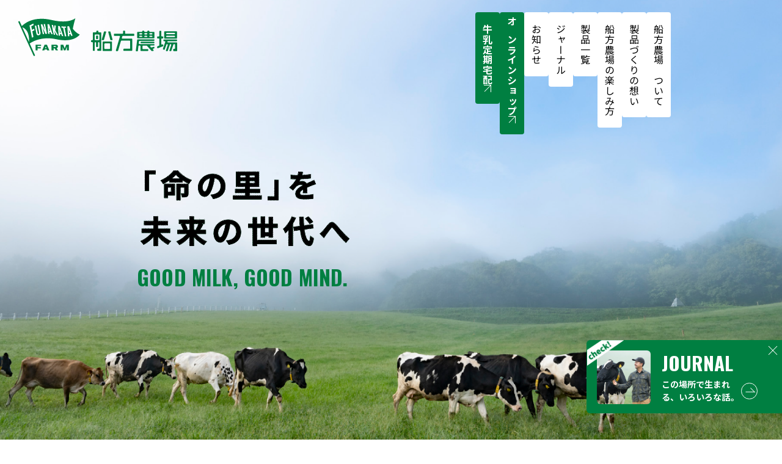

--- FILE ---
content_type: text/html; charset=UTF-8
request_url: https://funakata.co.jp/
body_size: 16658
content:
<!DOCTYPE html>
<html lang="ja" style="margin: 0!important;">

<head>
		<title>
	船方農場｜里山放牧・オリジナル製品の生産、加工、販売・カフェ	</title>
	<meta name="description" content="船方農場は山口県の自然の中で「FARM TIME」を体験できる農場です。里山放牧で育てられた牛のオリジナル乳製品やカフェなど多彩な楽しみ方ができます。">

	<meta charset="UTF-8">
	<meta name="viewport" content="width=device-width, initial-scale=1.0">
	<meta property=" og:type" content="website">
	<meta property="og:site_name" content="船方農場">
	<meta property="og:url" content="https://funakata.co.jp/">
	<meta property="og:image" content="https://funakata.co.jp/ogp.jpg">
	<meta name=”thumbnail” content="https://funakata.co.jp/ogp.jpg" />
	<meta rel="canonical" href="https://funakata.co.jp/">

	<link rel="icon" href="/wp-content/themes/theme/favicon.ico" sizes="any">
	<link rel="apple-touch-icon" href="https://funakata.co.jp/apple-touch-icon.png">
	<link rel="icon" href="https://funakata.co.jp/android-chrome-256x256.png" sizes="256x256">

	<link rel="preconnect" href="https://fonts.googleapis.com">
	<link rel="preconnect" href="https://fonts.gstatic.com" crossorigin>
	<link href="https://fonts.googleapis.com/css2?family=Noto+Sans+JP:wght@100..900&family=Oswald:wght@200..700&display=swap" rel="stylesheet">

	<link href="https://cdn.jsdelivr.net/npm/@splidejs/splide@4.1.4/dist/css/splide.min.css" rel="stylesheet">
	<script src="https://code.jquery.com/jquery-3.7.1.min.js" integrity="sha256-/JqT3SQfawRcv/BIHPThkBvs0OEvtFFmqPF/lYI/Cxo=" crossorigin="anonymous"></script>
	<script src="//code.jquery.com/jquery-migrate-1.2.1.min.js"></script>
	<!-- slick.css読み込み -->
	<link rel="stylesheet" type="text/css" href="https://cdn.jsdelivr.net/npm/slick-carousel@1.8.1/slick/slick.css"/>
	<!-- slick.js読み込み -->
	<script type="text/javascript" src="https://funakata.co.jp/wp-content/themes/theme/assets/js/slick.js" defer></script>
	<link rel="stylesheet" href="https://funakata.co.jp/wp-content/themes/theme/assets/css/style.css?v6">

<!-- Google Tag Manager -->
<script>(function(w,d,s,l,i){w[l]=w[l]||[];w[l].push({'gtm.start':
new Date().getTime(),event:'gtm.js'});var f=d.getElementsByTagName(s)[0],
j=d.createElement(s),dl=l!='dataLayer'?'&l='+l:'';j.async=true;j.src=
'https://www.googletagmanager.com/gtm.js?id='+i+dl;f.parentNode.insertBefore(j,f);
})(window,document,'script','dataLayer','GTM-N88Q76M7');</script>
<!-- End Google Tag Manager -->

	<meta name='robots' content='max-image-preview:large' />
<link rel='dns-prefetch' href='//challenges.cloudflare.com' />
<style id='wp-img-auto-sizes-contain-inline-css' type='text/css'>
img:is([sizes=auto i],[sizes^="auto," i]){contain-intrinsic-size:3000px 1500px}
/*# sourceURL=wp-img-auto-sizes-contain-inline-css */
</style>
<style id='wp-emoji-styles-inline-css' type='text/css'>

	img.wp-smiley, img.emoji {
		display: inline !important;
		border: none !important;
		box-shadow: none !important;
		height: 1em !important;
		width: 1em !important;
		margin: 0 0.07em !important;
		vertical-align: -0.1em !important;
		background: none !important;
		padding: 0 !important;
	}
/*# sourceURL=wp-emoji-styles-inline-css */
</style>
<style id='wp-block-library-inline-css' type='text/css'>
:root{--wp-block-synced-color:#7a00df;--wp-block-synced-color--rgb:122,0,223;--wp-bound-block-color:var(--wp-block-synced-color);--wp-editor-canvas-background:#ddd;--wp-admin-theme-color:#007cba;--wp-admin-theme-color--rgb:0,124,186;--wp-admin-theme-color-darker-10:#006ba1;--wp-admin-theme-color-darker-10--rgb:0,107,160.5;--wp-admin-theme-color-darker-20:#005a87;--wp-admin-theme-color-darker-20--rgb:0,90,135;--wp-admin-border-width-focus:2px}@media (min-resolution:192dpi){:root{--wp-admin-border-width-focus:1.5px}}.wp-element-button{cursor:pointer}:root .has-very-light-gray-background-color{background-color:#eee}:root .has-very-dark-gray-background-color{background-color:#313131}:root .has-very-light-gray-color{color:#eee}:root .has-very-dark-gray-color{color:#313131}:root .has-vivid-green-cyan-to-vivid-cyan-blue-gradient-background{background:linear-gradient(135deg,#00d084,#0693e3)}:root .has-purple-crush-gradient-background{background:linear-gradient(135deg,#34e2e4,#4721fb 50%,#ab1dfe)}:root .has-hazy-dawn-gradient-background{background:linear-gradient(135deg,#faaca8,#dad0ec)}:root .has-subdued-olive-gradient-background{background:linear-gradient(135deg,#fafae1,#67a671)}:root .has-atomic-cream-gradient-background{background:linear-gradient(135deg,#fdd79a,#004a59)}:root .has-nightshade-gradient-background{background:linear-gradient(135deg,#330968,#31cdcf)}:root .has-midnight-gradient-background{background:linear-gradient(135deg,#020381,#2874fc)}:root{--wp--preset--font-size--normal:16px;--wp--preset--font-size--huge:42px}.has-regular-font-size{font-size:1em}.has-larger-font-size{font-size:2.625em}.has-normal-font-size{font-size:var(--wp--preset--font-size--normal)}.has-huge-font-size{font-size:var(--wp--preset--font-size--huge)}.has-text-align-center{text-align:center}.has-text-align-left{text-align:left}.has-text-align-right{text-align:right}.has-fit-text{white-space:nowrap!important}#end-resizable-editor-section{display:none}.aligncenter{clear:both}.items-justified-left{justify-content:flex-start}.items-justified-center{justify-content:center}.items-justified-right{justify-content:flex-end}.items-justified-space-between{justify-content:space-between}.screen-reader-text{border:0;clip-path:inset(50%);height:1px;margin:-1px;overflow:hidden;padding:0;position:absolute;width:1px;word-wrap:normal!important}.screen-reader-text:focus{background-color:#ddd;clip-path:none;color:#444;display:block;font-size:1em;height:auto;left:5px;line-height:normal;padding:15px 23px 14px;text-decoration:none;top:5px;width:auto;z-index:100000}html :where(.has-border-color){border-style:solid}html :where([style*=border-top-color]){border-top-style:solid}html :where([style*=border-right-color]){border-right-style:solid}html :where([style*=border-bottom-color]){border-bottom-style:solid}html :where([style*=border-left-color]){border-left-style:solid}html :where([style*=border-width]){border-style:solid}html :where([style*=border-top-width]){border-top-style:solid}html :where([style*=border-right-width]){border-right-style:solid}html :where([style*=border-bottom-width]){border-bottom-style:solid}html :where([style*=border-left-width]){border-left-style:solid}html :where(img[class*=wp-image-]){height:auto;max-width:100%}:where(figure){margin:0 0 1em}html :where(.is-position-sticky){--wp-admin--admin-bar--position-offset:var(--wp-admin--admin-bar--height,0px)}@media screen and (max-width:600px){html :where(.is-position-sticky){--wp-admin--admin-bar--position-offset:0px}}

/*# sourceURL=wp-block-library-inline-css */
</style><style id='global-styles-inline-css' type='text/css'>
:root{--wp--preset--aspect-ratio--square: 1;--wp--preset--aspect-ratio--4-3: 4/3;--wp--preset--aspect-ratio--3-4: 3/4;--wp--preset--aspect-ratio--3-2: 3/2;--wp--preset--aspect-ratio--2-3: 2/3;--wp--preset--aspect-ratio--16-9: 16/9;--wp--preset--aspect-ratio--9-16: 9/16;--wp--preset--color--black: #000000;--wp--preset--color--cyan-bluish-gray: #abb8c3;--wp--preset--color--white: #ffffff;--wp--preset--color--pale-pink: #f78da7;--wp--preset--color--vivid-red: #cf2e2e;--wp--preset--color--luminous-vivid-orange: #ff6900;--wp--preset--color--luminous-vivid-amber: #fcb900;--wp--preset--color--light-green-cyan: #7bdcb5;--wp--preset--color--vivid-green-cyan: #00d084;--wp--preset--color--pale-cyan-blue: #8ed1fc;--wp--preset--color--vivid-cyan-blue: #0693e3;--wp--preset--color--vivid-purple: #9b51e0;--wp--preset--gradient--vivid-cyan-blue-to-vivid-purple: linear-gradient(135deg,rgb(6,147,227) 0%,rgb(155,81,224) 100%);--wp--preset--gradient--light-green-cyan-to-vivid-green-cyan: linear-gradient(135deg,rgb(122,220,180) 0%,rgb(0,208,130) 100%);--wp--preset--gradient--luminous-vivid-amber-to-luminous-vivid-orange: linear-gradient(135deg,rgb(252,185,0) 0%,rgb(255,105,0) 100%);--wp--preset--gradient--luminous-vivid-orange-to-vivid-red: linear-gradient(135deg,rgb(255,105,0) 0%,rgb(207,46,46) 100%);--wp--preset--gradient--very-light-gray-to-cyan-bluish-gray: linear-gradient(135deg,rgb(238,238,238) 0%,rgb(169,184,195) 100%);--wp--preset--gradient--cool-to-warm-spectrum: linear-gradient(135deg,rgb(74,234,220) 0%,rgb(151,120,209) 20%,rgb(207,42,186) 40%,rgb(238,44,130) 60%,rgb(251,105,98) 80%,rgb(254,248,76) 100%);--wp--preset--gradient--blush-light-purple: linear-gradient(135deg,rgb(255,206,236) 0%,rgb(152,150,240) 100%);--wp--preset--gradient--blush-bordeaux: linear-gradient(135deg,rgb(254,205,165) 0%,rgb(254,45,45) 50%,rgb(107,0,62) 100%);--wp--preset--gradient--luminous-dusk: linear-gradient(135deg,rgb(255,203,112) 0%,rgb(199,81,192) 50%,rgb(65,88,208) 100%);--wp--preset--gradient--pale-ocean: linear-gradient(135deg,rgb(255,245,203) 0%,rgb(182,227,212) 50%,rgb(51,167,181) 100%);--wp--preset--gradient--electric-grass: linear-gradient(135deg,rgb(202,248,128) 0%,rgb(113,206,126) 100%);--wp--preset--gradient--midnight: linear-gradient(135deg,rgb(2,3,129) 0%,rgb(40,116,252) 100%);--wp--preset--font-size--small: 13px;--wp--preset--font-size--medium: 20px;--wp--preset--font-size--large: 36px;--wp--preset--font-size--x-large: 42px;--wp--preset--spacing--20: 0.44rem;--wp--preset--spacing--30: 0.67rem;--wp--preset--spacing--40: 1rem;--wp--preset--spacing--50: 1.5rem;--wp--preset--spacing--60: 2.25rem;--wp--preset--spacing--70: 3.38rem;--wp--preset--spacing--80: 5.06rem;--wp--preset--shadow--natural: 6px 6px 9px rgba(0, 0, 0, 0.2);--wp--preset--shadow--deep: 12px 12px 50px rgba(0, 0, 0, 0.4);--wp--preset--shadow--sharp: 6px 6px 0px rgba(0, 0, 0, 0.2);--wp--preset--shadow--outlined: 6px 6px 0px -3px rgb(255, 255, 255), 6px 6px rgb(0, 0, 0);--wp--preset--shadow--crisp: 6px 6px 0px rgb(0, 0, 0);}:where(.is-layout-flex){gap: 0.5em;}:where(.is-layout-grid){gap: 0.5em;}body .is-layout-flex{display: flex;}.is-layout-flex{flex-wrap: wrap;align-items: center;}.is-layout-flex > :is(*, div){margin: 0;}body .is-layout-grid{display: grid;}.is-layout-grid > :is(*, div){margin: 0;}:where(.wp-block-columns.is-layout-flex){gap: 2em;}:where(.wp-block-columns.is-layout-grid){gap: 2em;}:where(.wp-block-post-template.is-layout-flex){gap: 1.25em;}:where(.wp-block-post-template.is-layout-grid){gap: 1.25em;}.has-black-color{color: var(--wp--preset--color--black) !important;}.has-cyan-bluish-gray-color{color: var(--wp--preset--color--cyan-bluish-gray) !important;}.has-white-color{color: var(--wp--preset--color--white) !important;}.has-pale-pink-color{color: var(--wp--preset--color--pale-pink) !important;}.has-vivid-red-color{color: var(--wp--preset--color--vivid-red) !important;}.has-luminous-vivid-orange-color{color: var(--wp--preset--color--luminous-vivid-orange) !important;}.has-luminous-vivid-amber-color{color: var(--wp--preset--color--luminous-vivid-amber) !important;}.has-light-green-cyan-color{color: var(--wp--preset--color--light-green-cyan) !important;}.has-vivid-green-cyan-color{color: var(--wp--preset--color--vivid-green-cyan) !important;}.has-pale-cyan-blue-color{color: var(--wp--preset--color--pale-cyan-blue) !important;}.has-vivid-cyan-blue-color{color: var(--wp--preset--color--vivid-cyan-blue) !important;}.has-vivid-purple-color{color: var(--wp--preset--color--vivid-purple) !important;}.has-black-background-color{background-color: var(--wp--preset--color--black) !important;}.has-cyan-bluish-gray-background-color{background-color: var(--wp--preset--color--cyan-bluish-gray) !important;}.has-white-background-color{background-color: var(--wp--preset--color--white) !important;}.has-pale-pink-background-color{background-color: var(--wp--preset--color--pale-pink) !important;}.has-vivid-red-background-color{background-color: var(--wp--preset--color--vivid-red) !important;}.has-luminous-vivid-orange-background-color{background-color: var(--wp--preset--color--luminous-vivid-orange) !important;}.has-luminous-vivid-amber-background-color{background-color: var(--wp--preset--color--luminous-vivid-amber) !important;}.has-light-green-cyan-background-color{background-color: var(--wp--preset--color--light-green-cyan) !important;}.has-vivid-green-cyan-background-color{background-color: var(--wp--preset--color--vivid-green-cyan) !important;}.has-pale-cyan-blue-background-color{background-color: var(--wp--preset--color--pale-cyan-blue) !important;}.has-vivid-cyan-blue-background-color{background-color: var(--wp--preset--color--vivid-cyan-blue) !important;}.has-vivid-purple-background-color{background-color: var(--wp--preset--color--vivid-purple) !important;}.has-black-border-color{border-color: var(--wp--preset--color--black) !important;}.has-cyan-bluish-gray-border-color{border-color: var(--wp--preset--color--cyan-bluish-gray) !important;}.has-white-border-color{border-color: var(--wp--preset--color--white) !important;}.has-pale-pink-border-color{border-color: var(--wp--preset--color--pale-pink) !important;}.has-vivid-red-border-color{border-color: var(--wp--preset--color--vivid-red) !important;}.has-luminous-vivid-orange-border-color{border-color: var(--wp--preset--color--luminous-vivid-orange) !important;}.has-luminous-vivid-amber-border-color{border-color: var(--wp--preset--color--luminous-vivid-amber) !important;}.has-light-green-cyan-border-color{border-color: var(--wp--preset--color--light-green-cyan) !important;}.has-vivid-green-cyan-border-color{border-color: var(--wp--preset--color--vivid-green-cyan) !important;}.has-pale-cyan-blue-border-color{border-color: var(--wp--preset--color--pale-cyan-blue) !important;}.has-vivid-cyan-blue-border-color{border-color: var(--wp--preset--color--vivid-cyan-blue) !important;}.has-vivid-purple-border-color{border-color: var(--wp--preset--color--vivid-purple) !important;}.has-vivid-cyan-blue-to-vivid-purple-gradient-background{background: var(--wp--preset--gradient--vivid-cyan-blue-to-vivid-purple) !important;}.has-light-green-cyan-to-vivid-green-cyan-gradient-background{background: var(--wp--preset--gradient--light-green-cyan-to-vivid-green-cyan) !important;}.has-luminous-vivid-amber-to-luminous-vivid-orange-gradient-background{background: var(--wp--preset--gradient--luminous-vivid-amber-to-luminous-vivid-orange) !important;}.has-luminous-vivid-orange-to-vivid-red-gradient-background{background: var(--wp--preset--gradient--luminous-vivid-orange-to-vivid-red) !important;}.has-very-light-gray-to-cyan-bluish-gray-gradient-background{background: var(--wp--preset--gradient--very-light-gray-to-cyan-bluish-gray) !important;}.has-cool-to-warm-spectrum-gradient-background{background: var(--wp--preset--gradient--cool-to-warm-spectrum) !important;}.has-blush-light-purple-gradient-background{background: var(--wp--preset--gradient--blush-light-purple) !important;}.has-blush-bordeaux-gradient-background{background: var(--wp--preset--gradient--blush-bordeaux) !important;}.has-luminous-dusk-gradient-background{background: var(--wp--preset--gradient--luminous-dusk) !important;}.has-pale-ocean-gradient-background{background: var(--wp--preset--gradient--pale-ocean) !important;}.has-electric-grass-gradient-background{background: var(--wp--preset--gradient--electric-grass) !important;}.has-midnight-gradient-background{background: var(--wp--preset--gradient--midnight) !important;}.has-small-font-size{font-size: var(--wp--preset--font-size--small) !important;}.has-medium-font-size{font-size: var(--wp--preset--font-size--medium) !important;}.has-large-font-size{font-size: var(--wp--preset--font-size--large) !important;}.has-x-large-font-size{font-size: var(--wp--preset--font-size--x-large) !important;}
/*# sourceURL=global-styles-inline-css */
</style>

<style id='classic-theme-styles-inline-css' type='text/css'>
/*! This file is auto-generated */
.wp-block-button__link{color:#fff;background-color:#32373c;border-radius:9999px;box-shadow:none;text-decoration:none;padding:calc(.667em + 2px) calc(1.333em + 2px);font-size:1.125em}.wp-block-file__button{background:#32373c;color:#fff;text-decoration:none}
/*# sourceURL=/wp-includes/css/classic-themes.min.css */
</style>
<link rel='stylesheet' id='contact-form-7-css' href='https://funakata.co.jp/wp-content/plugins/contact-form-7/includes/css/styles.css?ver=6.1.4' type='text/css' media='all' />
<link rel='stylesheet' id='wpcf7-redirect-script-frontend-css' href='https://funakata.co.jp/wp-content/plugins/wpcf7-redirect/build/css/wpcf7-redirect-frontend.min.css?ver=1.1' type='text/css' media='all' />
<script type="text/javascript" src="https://funakata.co.jp/wp-includes/js/jquery/jquery.min.js?ver=3.7.1" id="jquery-core-js"></script>
<script type="text/javascript" src="https://funakata.co.jp/wp-includes/js/jquery/jquery-migrate.min.js?ver=3.4.1" id="jquery-migrate-js"></script>
<link rel="https://api.w.org/" href="https://funakata.co.jp/wp-json/" /><link rel="EditURI" type="application/rsd+xml" title="RSD" href="https://funakata.co.jp/xmlrpc.php?rsd" />
<meta name="generator" content="WordPress 6.9" />
</head>

<body class="home blog wp-theme-theme is-top">

<!-- Google Tag Manager (noscript) -->
<noscript><iframe src="https://www.googletagmanager.com/ns.html?id=GTM-N88Q76M7"
height="0" width="0" style="display:none;visibility:hidden"></iframe></noscript>
<!-- End Google Tag Manager (noscript) -->

	<div id="wrapper">
		<header class="l-header">
			<div class="l-header__inner">
				<div class="l-header__logo">
					<a href="https://funakata.co.jp">
						<h1>
							<img class="u-display--pc" src="https://funakata.co.jp/wp-content/themes/theme/assets/images/common/logo.svg" alt="船方農場">
							<svg class="u-display--sp" id="_レイヤー_2" data-name="レイヤー 2" xmlns="http://www.w3.org/2000/svg" viewBox="0 0 118.13 28.47"><g id="_文字" data-name="文字"><g><g><path class="cls-1" d="M9.35,27.77c-.45,0-.81-.36-.81-.81v-1.38c0-.45.36-.81.81-.81h1.23c.45,0,.81-.36.81-.81v-7.36c0-.45-.36-.81-.81-.81h-.17c-.45,0-.81.36-.81.81v5.01c0,.45-.36.81-.81.81h-1.16c-.45,0-.81-.36-.81-.81v-5.01c0-.45-.36-.81-.81-.81h-.17c-.45,0-.81.36-.81.81v10.35c0,.45-.36.81-.81.81h-1.02c-.45,0-.81-.36-.81-.81v-10.35c0-.45-.36-.81-.81-.81h-.81c-.45,0-.81-.36-.81-.81v-1.16c0-.45.36-.81.81-.81h.81c.45,0,.81-.36.81-.81V3.09c0-.45.36-.81.81-.81h3.16c.45,0,.81-.36.81-.81v-.67c0-.45.36-.81.81-.81h1.23c.45,0,.81.36.81.81v.67c0,.45.36.81.81.81h2.4c.45,0,.81.36.81.81v2.65s0,.09-.01.14c0,.04-.01.09-.01.13v20.96c0,.45-.36.81-.81.81h-3.87ZM5.86,5.2c-.45,0-.81.36-.81.81v6.22c0,.44.36.81.81.81h4.72c.45,0,.81-.36.81-.81v-6.22c0-.45-.36-.81-.81-.81h-4.72Z"/><path class="cls-1" d="M15.45,13.1c-.25,0-.49-.12-.64-.32-.15-.2-.2-.46-.13-.71l2.96-10.56c.1-.35.42-.59.78-.59h1.46c.25,0,.49.12.64.32.15.2.2.46.13.71l-2.96,10.56c-.1.35-.42.59-.78.59h-1.46Z"/><path class="cls-1" d="M27.18,13.1c-.37,0-.68-.24-.78-.6l-2.84-10.56c-.07-.24-.01-.5.14-.7.15-.2.39-.32.64-.32h1.46c.37,0,.68.25.78.6l2.84,10.56c.07.24.01.5-.14.7-.15.2-.39.32-.64.32h-1.46Z"/><path class="cls-1" d="M16.57,27.91c-.45,0-.81-.36-.81-.81v-11.49c0-.45.36-.81.81-.81h11.34c.45,0,.81.36.81.81v11.49c0,.45-.36.81-.81.81h-11.34ZM19.06,17.52c-.45,0-.81.36-.81.81v6.03c0,.45.36.81.81.81h6.36c.45,0,.81-.36.81-.81v-6.03c0-.45-.36-.81-.81-.81h-6.36Z"/><path class="cls-1" d="M7.64,6.77h1.16c.45,0,.81.36.81.81v3.23c0,.45-.36.81-.81.81h-1.16c-.45,0-.81-.36-.81-.81v-3.23c0-.45.36-.81.81-.81Z"/></g><g><path class="cls-1" d="M91.5,24.11c-.16,0-.32-.05-.46-.14-.22-.15-.35-.4-.35-.66v-1.12c0-.34.21-.64.52-.76l1.99-.75c.31-.12.52-.42.52-.76v-8.42c0-.44-.36-.81-.81-.81h-1.49c-.45,0-.81-.36-.81-.81v-1.23c0-.45.36-.81.81-.81h1.49c.45,0,.81-.36.81-.81V.88c0-.45.36-.81.81-.81h1.04c.45,0,.81.36.81.81v6.16c0,.44.36.81.81.81h1.16c.45,0,.81.36.81.81v1.23c0,.45-.36.81-.81.81h-1.16c-.45,0-.81.36-.81.81v6.82c0,.26.13.51.35.66.14.09.29.14.46.14.1,0,.19-.02.28-.05l.48-.18c.09-.03.19-.05.28-.05.16,0,.32.05.46.14.22.15.35.4.35.66v1.12c0,.34-.21.64-.52.76l-6.74,2.53c-.09.03-.19.05-.28.05Z"/><path class="cls-1" d="M101.14,10.9c-.45,0-.81-.36-.81-.81V1.64c0-.45.36-.81.81-.81h15.97c.45,0,.81.36.81.81v8.44c0,.45-.36.81-.81.81h-15.97ZM103.84,6.98c-.45,0-.81.36-.81.81v.17c0,.44.36.81.81.81h10.56c.45,0,.81-.36.81-.81v-.17c0-.45-.36-.81-.81-.81h-10.56ZM103.84,2.97c-.45,0-.81.36-.81.81v.25c0,.44.36.81.81.81h10.56c.45,0,.81-.36.81-.81v-.25c0-.45-.36-.81-.81-.81h-10.56Z"/><path class="cls-1" d="M114.53,28.13s-.05,0-.08,0c-.02,0-.05,0-.07,0h-.81c-.45,0-.81-.36-.81-.81v-1.47c0-.45.36-.81.81-.81h.81c.45,0,.81-.36.81-.81v-4.89c0-.44-.36-.81-.81-.81h-.67c-.35,0-.66.22-.77.55l-1.63,4.89s-.02.07-.03.1c-.01.07-.03.13-.06.19-.02.03-.03.06-.04.1l-1.07,3.21c-.11.33-.42.55-.77.55h-1.05c-.26,0-.5-.13-.66-.34-.15-.21-.19-.48-.11-.73l2.49-7.46c.08-.25.04-.52-.11-.73-.15-.21-.4-.34-.66-.34h-.37c-.35,0-.66.22-.77.55l-2.83,8.49c-.11.33-.42.55-.77.55h-1.05c-.26,0-.5-.13-.66-.34-.15-.21-.19-.48-.11-.73l2.49-7.46c.08-.25.04-.52-.11-.73-.15-.21-.4-.34-.66-.34h-.29c-.34,0-.65.22-.76.54l-2.32,6.66c-.12.33-.43.54-.76.54-.08,0-.17-.01-.26-.04l-.95-.32c-.2-.07-.37-.21-.47-.41-.1-.19-.11-.42-.04-.62l3.2-9.38c.08-.25.04-.52-.11-.73-.15-.21-.4-.34-.66-.34h-.88c-.45,0-.81-.36-.81-.81v-.73c0-.45.36-.81.81-.81h17.06c.45,0,.81.36.81.81v.73c0,.45-.36.81-.81.81h-11.69c-.36,0-.67.23-.77.58l-.02.05c-.07.24-.03.51.13.71.15.2.39.32.65.32h11.83c.45,0,.81.36.81.81v10.4c0,.45-.36.81-.81.81h-2.79Z"/></g><g><path class="cls-1" d="M64.11,10.53c-.45,0-.81-.36-.81-.81V2.42c0-.45.36-.81.81-.81h5.31c.44,0,.8-.36.81-.8,0-.44.37-.8.81-.8h1.16c.44,0,.8.36.81.8,0,.44.37.8.81.8h2.59c.44,0,.8-.36.81-.8,0-.44.37-.8.81-.8h1.16c.44,0,.8.36.81.8,0,.44.37.8.81.8h5.36c.21,0,.42.09.57.24.15.15.24.36.24.57v1.91s0,.06,0,.09c0,.03,0,.06,0,.09v.54s0,2.7,0,2.7c0,.03,0,.06,0,.09,0,.03,0,.06,0,.09v.54s0,1.25,0,1.25c0,.45-.36.81-.81.81h-22.04ZM80.79,7c-.45,0-.81.36-.81.81v.07c0,.45.36.81.81.81h2.57c.45,0,.81-.36.81-.81v-.07c0-.45-.36-.81-.81-.81h-2.57ZM73.81,7c-.45,0-.81.36-.81.81v.07c0,.45.36.81.81.81h2.59c.45,0,.81-.36.81-.81v-.07c0-.45-.36-.81-.81-.81h-2.59ZM66.88,7c-.45,0-.81.36-.81.81v.07c0,.45.36.81.81.81h2.54c.45,0,.81-.36.81-.81v-.07c0-.45-.36-.81-.81-.81h-2.54ZM80.79,3.4c-.45,0-.81.36-.81.81v.11c0,.44.36.81.81.81h2.57c.45,0,.81-.36.81-.81v-.11c0-.44-.36-.81-.81-.81h-2.57ZM73.81,3.4c-.45,0-.81.36-.81.81v.11c0,.44.36.81.81.81h2.59c.45,0,.81-.36.81-.81v-.11c0-.44-.36-.81-.81-.81h-2.59ZM66.88,3.4c-.45,0-.81.36-.81.81v.11c0,.44.36.81.81.81h2.54c.45,0,.81-.36.81-.81v-.11c0-.44-.36-.81-.81-.81h-2.54Z"/><path class="cls-1" d="M63.37,28.47s-.07,0-.1,0l-1.15-.14c-.21-.03-.41-.14-.54-.31-.13-.17-.19-.38-.16-.6l1.87-14.84c.05-.4.39-.71.8-.71h22.07c.45,0,.81.36.81.81v.46c0,.45-.36.81-.81.81h-19.53c-.41,0-.75.3-.8.71l-.36,2.83c-.03.23.04.46.2.63.15.17.37.27.61.27h19.89c.45,0,.81.36.81.81v.46c0,.45-.36.81-.81.81h-4.25c-.32,0-.61.19-.74.48-.13.29-.08.63.14.87l.89,1c.15.17.37.27.6.27.07,0,.15-.01.22-.03l2.9-.83c.07-.02.15-.03.22-.03.18,0,.35.06.49.17.2.16.32.4.32.65v.67c-.02.36-.26.68-.62.77l-.89.23c-.27.07-.49.28-.57.55-.08.27-.02.56.17.77l.55.62c.21.24.27.58.14.87-.13.29-.42.48-.74.48h-1.56c-.23,0-.45-.1-.6-.27l-2.94-3.29s-.05-.05-.08-.08c-.06-.05-.11-.1-.15-.16-.02-.03-.04-.06-.07-.09l-2.97-3.32c-.15-.17-.37-.27-.6-.27h-4.6c-.45,0-.81.36-.81.81v3.33c0,.44.36.81.81.81h6.25c.45,0,.81.36.81.81v.89c0,.45-.36.81-.81.81h-7.06s-1.97,0-1.97,0c-.45,0-.81-.36-.81-.81v-5.83c0-.45-.36-.81-.81-.81h-1.22c-.41,0-.75.3-.8.71l-.83,6.59c-.05.41-.4.71-.8.71Z"/><rect class="cls-1" x="67.92" y="15.15" width="19.01" height="2.07" rx=".81" ry=".81"/></g><path class="cls-1" d="M34.81,28.13c-.25,0-.49-.12-.65-.32-.15-.2-.2-.47-.13-.71l5.54-18.95c.07-.24.02-.51-.13-.71-.15-.2-.39-.32-.65-.32h-6.65c-.45,0-.81-.36-.81-.81v-1.28c0-.45.36-.81.81-.81h10.92c.45,0,.81-.36.81-.81V.83c0-.45.36-.81.81-.81h1.16c.45,0,.81.36.81.81v2.58c0,.45.36.81.81.81h11.04c.45,0,.81.36.81.81v1.28c0,.45-.36.81-.81.81h-14.85c-.36,0-.67.24-.77.58l-.65,2.22c-.07.24-.02.51.13.71.15.2.39.32.65.32h12.73c.45,0,.81.36.81.81v15.26c0,.45-.36.81-.81.81h-10.63c-.45,0-.81-.36-.81-.81v-1.28c0-.45.36-.81.81-.81h7.71c.45,0,.81-.36.81-.81v-9.62c0-.45-.36-.81-.81-.81h-11.09c-.36,0-.67.24-.77.58l-3.88,13.29c-.1.34-.42.58-.77.58h-1.49Z"/></g></g></svg>
						</h1>
					</a>
				</div>
				<div id="menu" class="l-header__nav">
					<ul>
						<li><a href="/about/">船方農場について</a></li>
						<li><a href="/crafted-milk/">製品づくりの想い</a></li>
						<li><a href="/how-to-enjoy/">船方農場の楽しみ方</a></li>
						<li><a href="/products/">製品一覧</a></li>
						<li class="u-display--sp"><a href="/contact/">よくある質問 / お問い合わせ</a></li>
						<li><a href="/journal/">ジャーナル</a></li>
						<li><a href="/news/">お知らせ</a></li>
						<li><a href="https://shop.funakata.co.jp/" target="_blank" target="_blank">オンラインショップ<i></i></a></li>
						<li class="item-sp"><a href="/wp-content/themes/theme/assets/images/pdf/delivery2025.pdf" target="_blank">牛乳定期宅配<i></i></a></li>
					</ul>
				</div>
				<div class="l-header__hamburger"  aria-expanded="false" aria-controls="menu">
					<button>
						<span></span>
						<span></span>
						<span></span>
					</button>
				</div>
			</div>
		</header><section class="p-mv">
	<div class="p-mv__bg">
		<img src="https://funakata.co.jp/wp-content/themes/theme/assets/images/mv/img_mv.webp" alt="船方農場">
	</div>
	<div class="p-mv__body">
		<div class="p-mv__body__inner">
			<!-- <h2 class="p-mv__title">「命の里」を<br>未来の世代へ</h2> -->
			<img class="p-mv__title" src="https://funakata.co.jp/wp-content/themes/theme/assets/images/mv/mv.gif"
				alt="船方農場">
			<p class="p-mv__subtitle" lang="en">GOOD MILK, GOOD MIND.</p>
		</div>
	</div>

	<!-- <div class="p-mv__description">
		<div class="p-mv__description__scroll">
			<div class="p-mv__description__inner">
				<p>私たちは、環境保護と動物福祉に重視した持続可能な農業を推進しています。その一環として、里山放牧を導入しています。周囲の自然環境と調和を図り、地域の生態系と景観を保全しながら、健康的で高品質な乳製品を生産することを目指しています。
				</p>
				<p>また広大な牧場で牛を放し飼う従来の粗放牧ではなく、集約放牧に挑戦しています。牧場を区画分けして牛を移動させ、草の過度な食べ尽くしや踏み荒らしを避けるために、区画ごとに牧草地の休養期間を設けています。こうすることで地力が回復し、土壌の健康的な状態が維持され、持続可能性を高めることができます。
				</p>
				<p>「“GOOD
					MIL＝良い牛乳”とは何か」と問い続けながら、私たち船方農場は、乳牛が健やかで幸せな状態で過ごせることを大切にしてきました。里山の自然のなかで放牧された牛たちは、安心・安全な草、自給の稲やデントコーンを食べ、抗生物質やホルモン剤を使用しなくても健康に育ちます。また敷地内を自由に駆け回り、太陽の光を浴びることで運動不足を防ぎ、牛舎の狭い空間に閉じ込められるストレスも軽減されます。こうした環境で、牛たちが心身共にのびのびと暮らすことが、“良い牛乳”良い牛乳の源です。
				</p>
			</div>
		</div>
	</div> -->
</section>

<section class="u-pt--50 u-pb--50 u-pt--40--sp u-pb--40--sp">
	<div class="p-home__copy">
		<div class="p-home__copy-line">
			<div class="p-home__copy-line-txt">
				<p class="p-sentences">私たち船方農場は、<br class="u-display--sp">乳牛をはじめとする生き物との共生、<br>
					地域の自然との調和を大切にしています。<br>
					農場を囲む中国山地からもたらされる<br class="u-display--sp">清らかな水と空気は、<br>
					山口・阿東の大地にあふんばかりの恵みを<br class="u-display--sp">与えてくれます。<br><br>

					野の贈り物をたっぷり受け取ることで<br class="u-display--sp">牧草や飼料が育ち、<br>
					「里山放牧」の伸びやかな環境で、<br>牛たちは元気いっぱいに成長します。<br>
					その結果、乳牛から貴重なミルクが生み出され、<br>
					また土壌を改良する堆肥も得られます。
				</p>
			</div>
		</div>
	</div>
</section>

<section class="p-home__copy-mv p-top__pinBg">
	<img src="https://funakata.co.jp/wp-content/themes/theme/assets/images/home/mv02.jpg">
</section>

<section class="p- u-pt--50 u-pb--50 u-pt--40--sp u-pb--10--sp p-home__copy-out">
	<div class="p-home__copy">
		<div class="p-home__copy-line">
			<div class="p-home__copy-line-txt">
				<p class="p-sentences">1964（昭和39）年の創業以来、<br>
					私たちは「命の里」作りを理念として<br class="u-display--sp">掲げてきました。<br>
					美しい風景と自然環境を守り育て、<br>循環型の持続可能な農業に取り組み、<br>
					時間と手間をかけて乳製品などの<br class="u-display--sp">商品を製造・加工しています。<br><br>

					生き物と自然と人間の幸福のため。<br>
					私たちは農場で生まれる食品をつうじて、<br class="u-display--sp">単においしさだけではなく、<br>
					命のめぐりから生まれる「本物の豊かさ」を<br class="u-display--sp">お客様と共に分かち合い、<br>
					未来の世代へ伝えることを目指しています。
				</p>
			</div>
		</div>
</section>

<section class="u-pt--38 u-pb--38 u-pt--15--sp u-bg--brown p-home__bg-out">
	<div class="l-wrap--1000 l-wrap--sp p-home__bg-in">
		<div class="c-h">
			<p class="c-h__en">NEWS</p>
			<h2 class="c-h__jp">お知らせ</h2>
		</div>

		<div class="p-top__news">
			<div class="p-top__news__head">
								<button class="p-top__news__btn --active"
					data-num="0">
					ALL				</button>
								<button class="p-top__news__btn"
					data-num="1">
					お知らせ				</button>
								<button class="p-top__news__btn"
					data-num="2">
					スイーツ				</button>
								<button class="p-top__news__btn"
					data-num="3">
					カフェ				</button>
								<button class="p-top__news__btn"
					data-num="4">
					オンラインショップ				</button>
							</div>

			<div class="p-top__news__body">
								<ul data-num="0"
					style="">
															<li>
						<a href="https://funakata.co.jp/news/20251226/">
							<h3>年末年始の営業についてのお知らせ</h3>
							<p>2025.12.26</p>
						</a>
					</li>
										<li>
						<a href="https://funakata.co.jp/news/20250421/">
							<h3>船方農場の公式ウェブサイトが新しくなりました！</h3>
							<p>2025.04.21</p>
						</a>
					</li>
										<li>
						<a href="https://funakata.co.jp/news/20241029/">
							<h3>船方農場 冬のギフトセット – WEBで購入可能！</h3>
							<p>2024.10.29</p>
						</a>
					</li>
																			</ul>
								<ul data-num="1"
					style="display:none;">
															<li>
						<a href="https://funakata.co.jp/news/20251226/">
							<h3>年末年始の営業についてのお知らせ</h3>
							<p>2025.12.26</p>
						</a>
					</li>
										<li>
						<a href="https://funakata.co.jp/news/20250421/">
							<h3>船方農場の公式ウェブサイトが新しくなりました！</h3>
							<p>2025.04.21</p>
						</a>
					</li>
										<li>
						<a href="https://funakata.co.jp/news/20241029/">
							<h3>船方農場 冬のギフトセット – WEBで購入可能！</h3>
							<p>2024.10.29</p>
						</a>
					</li>
																			</ul>
								<ul data-num="2"
					style="display:none;">
															<li>
						<a href="https://funakata.co.jp/news/20241029/">
							<h3>船方農場 冬のギフトセット – WEBで購入可能！</h3>
							<p>2024.10.29</p>
						</a>
					</li>
										<li>
						<a href="https://funakata.co.jp/news/20240323/">
							<h3>船方農場オンラインショップ システムメンテナンスのお知らせ</h3>
							<p>2024.03.23</p>
						</a>
					</li>
										<li>
						<a href="https://funakata.co.jp/news/20231120/">
							<h3>「農業をデザインで伝える—食と地域の課題を解決する方法」出版記念トークイベント&#038;1日限定出店 枚方T-SITE</h3>
							<p>2023.11.20</p>
						</a>
					</li>
																			</ul>
								<ul data-num="3"
					style="display:none;">
															<li>
						<a href="https://funakata.co.jp/news/20251226/">
							<h3>年末年始の営業についてのお知らせ</h3>
							<p>2025.12.26</p>
						</a>
					</li>
										<li>
						<a href="https://funakata.co.jp/news/20231220/">
							<h3>船方農場 年末年始の休業期間について</h3>
							<p>2023.12.20</p>
						</a>
					</li>
										<li>
						<a href="https://funakata.co.jp/news/20230331-1/">
							<h3>価格改定のお知らせ</h3>
							<p>2023.03.31</p>
						</a>
					</li>
																			</ul>
								<ul data-num="4"
					style="display:none;">
															<li>
						<a href="https://funakata.co.jp/news/20241029/">
							<h3>船方農場 冬のギフトセット – WEBで購入可能！</h3>
							<p>2024.10.29</p>
						</a>
					</li>
										<li>
						<a href="https://funakata.co.jp/news/20240323/">
							<h3>船方農場オンラインショップ システムメンテナンスのお知らせ</h3>
							<p>2024.03.23</p>
						</a>
					</li>
																			</ul>
							</div>

			<div class="p-top__news__more">
				<a class="c-btn" href="/news/">一覧を見る</a>
			</div>
		</div>



	</div>
</section>

<section class="u-mt--70 u-mt--25--sp">
	<div class="p-top__about">
		<div class="p-top__about__col">
			<div class="js-Imganimation js-parallax p-imgWrap p-top__about__col-l item-top">
				<div class="p-imgMask">
					<img src="https://funakata.co.jp/wp-content/themes/theme/assets/images/home/img_about_01.webp"
						alt="里山放牧から">
				</div>
			</div>

			<div class="content">
				<h2 class="title">里山放牧から<br>
					生まれる“良い牛乳”</h2>
				<div class="u-mt--13 u-mt--13--sp p-sentences">
					<p>「“GOOD
						MILK＝良い牛乳”とは何か」と問い続けながら､私たち船方農場は､乳牛が健やかで幸せに過ごせる環境を大切にしてきました。里山の自然のなかで放牧された牛たちは､四季折々に変化する草を食みながら､広々とした牧草地でゆったりと過ごしています。
					</p>
					<p>自由に歩き回り､時には駆け出し､仲間同士で寄り添いながら暮らすことで､のびのびとした姿を私たちに見せてくれます。十分な運動と日光浴は､健康を維持するだけでなく､心の安定にもつながり､こうした環境のなかで､牛たちが心身ともに健やかに育つことこそが､“良い牛乳”の源です。
					</p>
				</div>
				<div class="u-mt--22 u-mt--19--sp">
					<a class="c-btn" href="/crafted-milk/">もっと見る</a>
				</div>
			</div>
		</div>
		<div class="p-top__about__col --reverse">
			<div class="img --reverse js-Imganimation js-parallax p-imgWrap">
				<div class="p-imgMask">
					<img src="https://funakata.co.jp/wp-content/themes/theme/assets/images/home/img_about_02.webp"
						alt="船方農場の考える里山放牧">
				</div>
			</div>


			<div class="content">
				<h2 class="title">船方農場の考える里山放牧</h2>
				<div class="u-mt--13 u-mt--13--sp p-sentences">
					<p>広大な牧場で牛を放し飼いにする従来の粗放牧ではなく､集約放牧に取り組んでいます。放牧地を細かく区画し､牛を順に移動させることで､草の過度な食べ尽くしや踏み荒らしを防ぎ､区画ごとに牧草地の休養期間を設けています。これにより地力が回復し､土壌の健康的な状態が維持され､持続可能な放牧が可能になります。
					</p>
				</div>
				<div class="u-mt--23 u-mt--12--sp">
					<a class="c-btn" href="/about/">もっと見る</a>
				</div>
			</div>
		</div>
	</div>
</section>

<div class="u-mt--78 u-mt--20--sp">
	<div class="p-slidecopy splide">
		<div class="p-slidecopy__wrapper splide__track">
			<div class="p-slidecopy__list splide__list">
								<div class="p-slidecopy__item splide__slide">
					GOODMILK=GOOD MIND
				</div>
								<div class="p-slidecopy__item splide__slide">
					GOODMILK=GOOD MIND
				</div>
								<div class="p-slidecopy__item splide__slide">
					GOODMILK=GOOD MIND
				</div>
							</div>
		</div>
	</div>
</div>

<section class="p-top__pinBg">
	<img src="https://funakata.co.jp/wp-content/themes/theme/assets/images/home/img_bg_01.webp" alt="船方農場の考える里山放牧">
</section>

<section class="p-top__jurnal">
	<div class="p-top__jurnal__inner">
		<div class="c-h">
			<p class="c-h__en">JOURNAL</p>
			<h2 class="c-h__jp">ジャーナル</h2>
		</div>
		<div class="p-sentences u-mt--12 u-mt--5--sp">
			<p>船方農場ってどんな場所？なにをしているの？<br>普段は知ることのない船方農場について、もっと知りたくなる情報を記事でご紹介！</p>
		</div>
		<div class="p-top__jurnal__slider splide">
			<div class="slider-wrapper splide__track">
				<div class="slider-list splide__list">
										<a href="https://funakata.co.jp/journal/%e9%a2%a8%e6%99%af%e3%81%ae%e4%bd%93%e6%b8%a9-photo-essays02/" class="slider-item splide__slide">
						<div class="p-slider">
							<div class="p-slider__img">
								<img src="https://funakata.co.jp/wp-content/uploads/2025/12/009D9819-F90F-415F-BD05-9D23BBEC17CC-2796-00000743D2A81924-1024x683.jpg" alt="風景の体温—— Photo Essays#02">
							</div>
							<div class="p-slider__content">
								<p>
									フォトエッセイ								</p>
								<h3>風景の体温—— Photo Essays#02</h3>
							</div>

						</div>
					</a>
										<a href="https://funakata.co.jp/journal/%e5%86%ac%e3%81%ae%e7%89%a7%e5%a0%b4%e3%81%a7%e8%aa%9e%e3%82%8a%e5%90%88%e3%81%86%e3%80%81%e8%88%b9%e6%96%b9%e8%be%b2%e5%a0%b4%e3%81%ae%e3%81%84%e3%81%be%e3%81%a8%e3%81%93/" class="slider-item splide__slide">
						<div class="p-slider">
							<div class="p-slider__img">
								<img src="https://funakata.co.jp/wp-content/themes/theme/assets/images/news/dummy.jpg" alt="冬の牧場で語り合う、船方農場の“いま”と“これから”">
							</div>
							<div class="p-slider__content">
								<p>
									農場日記								</p>
								<h3>冬の牧場で語り合う、船方農場の“いま”と“これから”</h3>
							</div>

						</div>
					</a>
										<a href="https://funakata.co.jp/journal/%e7%94%b0%e3%82%93%e3%81%bc%e3%82%92%e3%81%a4%e3%81%8f%e3%82%8b%e3%81%ae%e3%81%af%e3%80%81%e4%ba%ba%e3%81%a8%e6%b0%b4-%e2%80%95-%e6%b0%b4%e7%a8%b2%e9%83%a8%e3%83%bb%e6%a1%91%e5%8e%9f%e3%81%95%e3%82%93/" class="slider-item splide__slide">
						<div class="p-slider">
							<div class="p-slider__img">
								<img src="https://funakata.co.jp/wp-content/uploads/2025/12/DSC7201-1024x683.jpg" alt="田んぼをつくるのは、人と水 ― 水稲部・桑原さんの一年記">
							</div>
							<div class="p-slider__content">
								<p>
									スタッフ紹介								</p>
								<h3>田んぼをつくるのは、人と水 ― 水稲部・桑原さんの一年記</h3>
							</div>

						</div>
					</a>
										<a href="https://funakata.co.jp/journal/%e9%a2%a8%e6%99%af%e3%81%ae%e4%bd%93%e6%b8%a9-funakata-photo-essays/" class="slider-item splide__slide">
						<div class="p-slider">
							<div class="p-slider__img">
								<img src="https://funakata.co.jp/wp-content/uploads/2025/11/DSCF2529-1024x768.jpg" alt="風景の体温 —— Photo Essays#01">
							</div>
							<div class="p-slider__content">
								<p>
									フォトエッセイ								</p>
								<h3>風景の体温 —— Photo Essays#01</h3>
							</div>

						</div>
					</a>
									</div>
			</div>

			<div class="p-slider__progress">
				<div class="splide__arrows p-slider__arrows">
					<button class="splide__arrow splide__arrow--prev p-slider__arrow p-slider__arrow--prev"></button>
					<button class="splide__arrow splide__arrow--next p-slider__arrow p-slider__arrow--next"></button>
				</div>
				<div class="p-slider__progress__bar">
					<div class="my-carousel-progress">
						<div class="my-carousel-progress-bar"></div>
					</div>
				</div>
			</div>
		</div>

		<div class="p-top__jurnal__more u-mt--28 u-mt--17--sp">
			<a class="c-btn" href="/journal/">一覧を見る</a>
		</div>
	</div>
	<div class="u-mt--35 u-mt--23--sp l-wrap--1000 l-wrap--sp">
		<div class="p-col">
			<div class="p-col__item">
				<a href="https://podcasts.apple.com/jp/podcast/funakata-farm-radio/id1790611506" class="p-bnr"
					target="_blank" rel="noopener">
					<div class="p-bnr__bg">
						<img src="https://funakata.co.jp/wp-content/themes/theme/assets/images/home/img_bnr_01.jpg" alt="">
					</div>
					<div class="p-bnr__content">
						<h3 class="p-bnr__title">Podcast</h3>
						<p class="p-bnr__subtitle">FUNAKATA FARM RADIO</p>
					</div>
					<div class="p-bnr__arrow"><i></i></div>
				</a>
			</div>
			<div class="p-col__item">
				<a href="https://www.youtube.com/watch?v=jr95sZjMAJA&ab_channel=%E8%88%B9%E6%96%B9%E8%BE%B2%E5%A0%B4"
					class="p-bnr" target="_blank" rel="noopener">
					<div class="p-bnr__bg">
						<img src="https://funakata.co.jp/wp-content/themes/theme/assets/images/home/img_bnr_02.webp"
							alt="">
					</div>
					<div class="p-bnr__content">
						<h3 class="p-bnr__title --icon">FUNAKATA MOVIE<i><img
									src="https://funakata.co.jp/wp-content/themes/theme/assets/images/common/ico_play.svg"
									alt=""></i></h3>
						<p class="p-bnr__subtitle">プロモーションムービー</p>
					</div>
					<div class="p-bnr__arrow"><i></i></div>
				</a>
			</div>
		</div>
	</div>
</section>

<section class="p-top__instagram">
	<div class="l-wrap--1000 l-wrap--sp">
		<div class="c-h">
			<p class="c-h__en">INSTAGRAM</p>
			<h2 class="c-h__jp">インスタグラム</h2>
		</div>

		<div class="p-top__instagram__col">

			<!-- 本アカウント -->
			<div class="p-top__instagram__content" id="insta-main">
				<!-- JSで画像を挿入 -->
				<a href="https://www.instagram.com/funakata_farm/" target="_blank" rel="noopener"
					rel="noopener noreferrer" class="p-top__instagram__label">
					<i></i>船方農場
				</a>
			</div>

			<!-- カフェアカウント -->
			<div class="p-top__instagram__content" id="insta-cafe">
				<!-- JSで画像を挿入 -->
				<a href="https://www.instagram.com/funakatafarm_cafe/" target="_blank" rel="noopener"
					rel="noopener noreferrer" class="p-top__instagram__label">
					<i></i>船方農場CAFE 新山口駅店
				</a>
			</div>

		</div>
	</div>
</section>



<script>
function loadInstagram(targetId, type) {
	const container = document.getElementById(targetId);
	if (!container) return;

	fetch(`/wp-admin/admin-ajax.php?action=get_instagram&type=${type}`)
		.then(res => res.json())
		.then(data => {
			if (data.error || !data.data) {
				console.error(`Instagram (${type}) エラー:`, data.error || data);
				return;
			}

			const label = container.querySelector('.p-top__instagram__label');
			container.querySelectorAll('.p-top__instagram__item').forEach(el => el.remove());

			const validPosts = data.data.filter(p => p.media_url).slice(0, 9);

			validPosts.forEach(post => {
				const isVideo = post.media_type === 'VIDEO' || post.media_url.includes('.mp4');
				const item = document.createElement('div');
				item.className = 'p-top__instagram__item';

				let content = '';

				if (isVideo) {
					content = `
            <a href="${post.permalink}" target="_blank" rel="noopener" rel="noopener noreferrer">
              <video muted autoplay playsinline loop>
                <source src="${post.media_url}" type="video/mp4">
                Your browser does not support the video tag.
              </video>
            </a>
          `;
				} else {
					content = `
            <a href="${post.permalink}" target="_blank" rel="noopener" rel="noopener noreferrer">
              <img src="${post.media_url}" alt="">
            </a>
          `;
				}

				item.innerHTML = content;
				container.insertBefore(item, label);
			});
		})
		.catch(err => {
			console.error(`Instagram取得エラー (${type})`, err);
		});
}

loadInstagram('insta-main', 'main');
loadInstagram('insta-cafe', 'cafe');
</script>




<footer class="l-footer">
	<div class="l-footer__inner">
		<div class="l-footer__col">
			<div class="l-footer__left">
				<div class="l-footer__logo">
					<a href="/">
						<img src="https://funakata.co.jp/wp-content/themes/theme/assets/images/common/logo_footer.svg"
							alt="船方農場">
					</a>
				</div>
				<div class="l-footer__address">
					<h3>船方農場</h3>
					<p>〒759-1513<br class="u-display--sp">山口県山口市阿東徳佐下11450-39<a
							href="https://maps.app.goo.gl/fxjfUMQDVgjbDnRK9" target="_blank"><i><img
									src="https://funakata.co.jp/wp-content/themes/theme/assets/images/common/icon_map.svg"
									alt="地図"></i></a></p>
				</div>
				<div class="l-footer__info">
					<div class="l-footer__tel">
						<p>Tel. 083-957-0369</p>
					</div>
					<div class="l-footer__sns">
						<a href="https://www.instagram.com/funakata_farm/" target="_blank"
							rel="noopener noreferrer"><img
								src="https://funakata.co.jp/wp-content/themes/theme/assets/images/common/icon_instagram.svg"
								alt="Instagram"></a>
						<a href="https://www.facebook.com/funakatafarm/" target="_blank" rel="noopener noreferrer"><img
								src="https://funakata.co.jp/wp-content/themes/theme/assets/images/common/icon_facebook.svg"
								alt="Facebook"></a>
					</div>
				</div>
				<div class="l-footer__btns">
					<a href="/company/" class="c-btn02">アクセス・会社情報</a>
					<a href="/contact/" class="c-btn02">よくある質問・お問い合わせ</a>
				</div>
			</div>
			<div class="l-footer__right">
				<div class="l-footer__nav">
					<ul>
						<li><a href="/about/">船方農場について</a></li>
						<li><a href="/how-to-enjoy/">船方農場の楽しみ方</a></li>
						<li><a href="/crafted-milk/">製品づくりの想い</a></li>
						<li><a href="/products/">製品一覧</a></li>
						<li><a href="/news/">お知らせ</a></li>
						<li><a href="/contact/">よくある質問・お問い合わせ</a></li>
						<li><a href="/journal/">ジャーナル</a></li>
						<li><a href="/company/">アクセス・会社情報</a></li>
					</ul>
				</div>
				<div class="l-footer__blankBtns">
					<a href="https://shop.funakata.co.jp/" target="_blank" class="c-btn03">オンラインショップ<i></i></a>
					<a href="/wp-content/themes/theme/assets/images/pdf/delivery2025.pdf" class="c-btn03"
						target="_blank">牛乳定期宅配<i></i></a>
				</div>
			</div>
		</div>
	</div>
	<div class="l-footer__copyright">
		<p>© FUNAKATA FARM</p>
		<p><a href="/privacy-policy/">PRIVACY POLICY</a></p>
	</div>

		<a href="https://funakata.co.jp/journal/" class="p-mv__popup" target="_blank">
		<div class="p-mv__popup__inner">
			<div class="p-mv__popup__img">
				<img src="https://funakata.co.jp/wp-content/uploads/2025/10/DSC2548_1-e1765690529993.jpg" alt="">
			</div>
			<div class="p-mv__popup__content">
				<h3>JOURNAL</h3>
				<div class="col">
					<div class="txt">
						<p>この場所で生まれる、いろいろな話。</p>
					</div>
					<div class="btn">
						<div><i></i></div>
					</div>
				</div>
			</div>
			<div class="p-mv__popup__close">
				<button class="p-mv__popup__close__btn"></button>
			</div>
		</div>
	</a>
	</footer>

</div>

<script src="https://cdn.jsdelivr.net/npm/@splidejs/splide@4.1.4/dist/js/splide.min.js"></script>
<script
	src="https://cdn.jsdelivr.net/npm/@splidejs/splide-extension-auto-scroll@0.5.3/dist/js/splide-extension-auto-scroll.min.js">
</script>
<script src="https://cdnjs.cloudflare.com/ajax/libs/gsap/3.12.5/gsap.min.js"></script>
<script src="https://cdnjs.cloudflare.com/ajax/libs/gsap/3.12.5/ScrollTrigger.min.js"></script>
<script src="https://funakata.co.jp/wp-content/themes/theme/assets/js/script.js"></script>
<script type="speculationrules">
{"prefetch":[{"source":"document","where":{"and":[{"href_matches":"/*"},{"not":{"href_matches":["/wp-*.php","/wp-admin/*","/wp-content/uploads/*","/wp-content/*","/wp-content/plugins/*","/wp-content/themes/theme/*","/*\\?(.+)"]}},{"not":{"selector_matches":"a[rel~=\"nofollow\"]"}},{"not":{"selector_matches":".no-prefetch, .no-prefetch a"}}]},"eagerness":"conservative"}]}
</script>
<script type="text/javascript" src="https://funakata.co.jp/wp-includes/js/dist/hooks.min.js?ver=dd5603f07f9220ed27f1" id="wp-hooks-js"></script>
<script type="text/javascript" src="https://funakata.co.jp/wp-includes/js/dist/i18n.min.js?ver=c26c3dc7bed366793375" id="wp-i18n-js"></script>
<script type="text/javascript" id="wp-i18n-js-after">
/* <![CDATA[ */
wp.i18n.setLocaleData( { 'text direction\u0004ltr': [ 'ltr' ] } );
//# sourceURL=wp-i18n-js-after
/* ]]> */
</script>
<script type="text/javascript" src="https://funakata.co.jp/wp-content/plugins/contact-form-7/includes/swv/js/index.js?ver=6.1.4" id="swv-js"></script>
<script type="text/javascript" id="contact-form-7-js-translations">
/* <![CDATA[ */
( function( domain, translations ) {
	var localeData = translations.locale_data[ domain ] || translations.locale_data.messages;
	localeData[""].domain = domain;
	wp.i18n.setLocaleData( localeData, domain );
} )( "contact-form-7", {"translation-revision-date":"2025-11-30 08:12:23+0000","generator":"GlotPress\/4.0.3","domain":"messages","locale_data":{"messages":{"":{"domain":"messages","plural-forms":"nplurals=1; plural=0;","lang":"ja_JP"},"This contact form is placed in the wrong place.":["\u3053\u306e\u30b3\u30f3\u30bf\u30af\u30c8\u30d5\u30a9\u30fc\u30e0\u306f\u9593\u9055\u3063\u305f\u4f4d\u7f6e\u306b\u7f6e\u304b\u308c\u3066\u3044\u307e\u3059\u3002"],"Error:":["\u30a8\u30e9\u30fc:"]}},"comment":{"reference":"includes\/js\/index.js"}} );
//# sourceURL=contact-form-7-js-translations
/* ]]> */
</script>
<script type="text/javascript" id="contact-form-7-js-before">
/* <![CDATA[ */
var wpcf7 = {
    "api": {
        "root": "https:\/\/funakata.co.jp\/wp-json\/",
        "namespace": "contact-form-7\/v1"
    }
};
//# sourceURL=contact-form-7-js-before
/* ]]> */
</script>
<script type="text/javascript" src="https://funakata.co.jp/wp-content/plugins/contact-form-7/includes/js/index.js?ver=6.1.4" id="contact-form-7-js"></script>
<script type="text/javascript" id="wpcf7-redirect-script-js-extra">
/* <![CDATA[ */
var wpcf7r = {"ajax_url":"https://funakata.co.jp/wp-admin/admin-ajax.php"};
//# sourceURL=wpcf7-redirect-script-js-extra
/* ]]> */
</script>
<script type="text/javascript" src="https://funakata.co.jp/wp-content/plugins/wpcf7-redirect/build/js/wpcf7r-fe.js?ver=1.1" id="wpcf7-redirect-script-js"></script>
<script type="text/javascript" src="https://challenges.cloudflare.com/turnstile/v0/api.js" id="cloudflare-turnstile-js" data-wp-strategy="async"></script>
<script type="text/javascript" id="cloudflare-turnstile-js-after">
/* <![CDATA[ */
document.addEventListener( 'wpcf7submit', e => turnstile.reset() );
//# sourceURL=cloudflare-turnstile-js-after
/* ]]> */
</script>
<script id="wp-emoji-settings" type="application/json">
{"baseUrl":"https://s.w.org/images/core/emoji/17.0.2/72x72/","ext":".png","svgUrl":"https://s.w.org/images/core/emoji/17.0.2/svg/","svgExt":".svg","source":{"concatemoji":"https://funakata.co.jp/wp-includes/js/wp-emoji-release.min.js?ver=6.9"}}
</script>
<script type="module">
/* <![CDATA[ */
/*! This file is auto-generated */
const a=JSON.parse(document.getElementById("wp-emoji-settings").textContent),o=(window._wpemojiSettings=a,"wpEmojiSettingsSupports"),s=["flag","emoji"];function i(e){try{var t={supportTests:e,timestamp:(new Date).valueOf()};sessionStorage.setItem(o,JSON.stringify(t))}catch(e){}}function c(e,t,n){e.clearRect(0,0,e.canvas.width,e.canvas.height),e.fillText(t,0,0);t=new Uint32Array(e.getImageData(0,0,e.canvas.width,e.canvas.height).data);e.clearRect(0,0,e.canvas.width,e.canvas.height),e.fillText(n,0,0);const a=new Uint32Array(e.getImageData(0,0,e.canvas.width,e.canvas.height).data);return t.every((e,t)=>e===a[t])}function p(e,t){e.clearRect(0,0,e.canvas.width,e.canvas.height),e.fillText(t,0,0);var n=e.getImageData(16,16,1,1);for(let e=0;e<n.data.length;e++)if(0!==n.data[e])return!1;return!0}function u(e,t,n,a){switch(t){case"flag":return n(e,"\ud83c\udff3\ufe0f\u200d\u26a7\ufe0f","\ud83c\udff3\ufe0f\u200b\u26a7\ufe0f")?!1:!n(e,"\ud83c\udde8\ud83c\uddf6","\ud83c\udde8\u200b\ud83c\uddf6")&&!n(e,"\ud83c\udff4\udb40\udc67\udb40\udc62\udb40\udc65\udb40\udc6e\udb40\udc67\udb40\udc7f","\ud83c\udff4\u200b\udb40\udc67\u200b\udb40\udc62\u200b\udb40\udc65\u200b\udb40\udc6e\u200b\udb40\udc67\u200b\udb40\udc7f");case"emoji":return!a(e,"\ud83e\u1fac8")}return!1}function f(e,t,n,a){let r;const o=(r="undefined"!=typeof WorkerGlobalScope&&self instanceof WorkerGlobalScope?new OffscreenCanvas(300,150):document.createElement("canvas")).getContext("2d",{willReadFrequently:!0}),s=(o.textBaseline="top",o.font="600 32px Arial",{});return e.forEach(e=>{s[e]=t(o,e,n,a)}),s}function r(e){var t=document.createElement("script");t.src=e,t.defer=!0,document.head.appendChild(t)}a.supports={everything:!0,everythingExceptFlag:!0},new Promise(t=>{let n=function(){try{var e=JSON.parse(sessionStorage.getItem(o));if("object"==typeof e&&"number"==typeof e.timestamp&&(new Date).valueOf()<e.timestamp+604800&&"object"==typeof e.supportTests)return e.supportTests}catch(e){}return null}();if(!n){if("undefined"!=typeof Worker&&"undefined"!=typeof OffscreenCanvas&&"undefined"!=typeof URL&&URL.createObjectURL&&"undefined"!=typeof Blob)try{var e="postMessage("+f.toString()+"("+[JSON.stringify(s),u.toString(),c.toString(),p.toString()].join(",")+"));",a=new Blob([e],{type:"text/javascript"});const r=new Worker(URL.createObjectURL(a),{name:"wpTestEmojiSupports"});return void(r.onmessage=e=>{i(n=e.data),r.terminate(),t(n)})}catch(e){}i(n=f(s,u,c,p))}t(n)}).then(e=>{for(const n in e)a.supports[n]=e[n],a.supports.everything=a.supports.everything&&a.supports[n],"flag"!==n&&(a.supports.everythingExceptFlag=a.supports.everythingExceptFlag&&a.supports[n]);var t;a.supports.everythingExceptFlag=a.supports.everythingExceptFlag&&!a.supports.flag,a.supports.everything||((t=a.source||{}).concatemoji?r(t.concatemoji):t.wpemoji&&t.twemoji&&(r(t.twemoji),r(t.wpemoji)))});
//# sourceURL=https://funakata.co.jp/wp-includes/js/wp-emoji-loader.min.js
/* ]]> */
</script>

</body>

</html>

--- FILE ---
content_type: text/html; charset=UTF-8
request_url: https://funakata.co.jp/wp-admin/admin-ajax.php?action=get_instagram&type=main
body_size: 17419
content:
{"data":[{"id":"18549943366048125","caption":"\u3042\u3051\u307e\u3057\u3066\u304a\u3081\u3067\u3068\u3046\u3054\u3056\u3044\u307e\u3059\u3002\n\n\u8fb2\u5834\u3067\u306f\u96ea\u304c\u964d\u308a\u307e\u3057\u305f\u3002\n\u767d\u304f\u8986\u308f\u308c\u305f\u666f\u8272\u306e\u4e2d\u3067\u3001\n\u725b\u305f\u3061\u306f\u4eca\u65e5\u3082\u5909\u308f\u3089\u305a\u671d\u3092\u8fce\u3048\u3066\u3044\u307e\u3059\u3002\n\n\u5e74\u304c\u5909\u308f\u3063\u3066\u3082\u3001\u5b63\u7bc0\u304c\u5de1\u3063\u3066\u3082\u3001\n\u547d\u306e\u30ea\u30ba\u30e0\u306f\u6b62\u307e\u308b\u3053\u3068\u306a\u304f\u7d9a\u3044\u3066\u3044\u304d\u307e\u3059\u3002\n\n\u305d\u306e\u65e5\u3005\u3092\u652f\u3048\u308b\u4ed5\u4e8b\u3092\u3001\n\u79c1\u305f\u3061\u306f\u5143\u65e6\u304b\u3089\u5909\u308f\u3089\u305a\u7a4d\u307f\u91cd\u306d\u3066\u3044\u307e\u3059\u3002\n\n\u4eca\u5e74\u3082\u3053\u306e\u5834\u6240\u304b\u3089\u3001\n\u98df\u3079\u308b\u3053\u3068\u3001\u66ae\u3089\u3059\u3053\u3068\u3001\n\u305d\u3057\u3066\u547d\u306e\u305d\u3070\u306b\u3042\u308b\u65e5\u5e38\u3092\n\u3066\u3044\u306d\u3044\u306b\u5c4a\u3051\u3066\u3044\u304d\u305f\u3044\u3068\u601d\u3044\u307e\u3059\u3002\n\n\u672c\u5e74\u3082\u8239\u65b9\u8fb2\u5834\u3092\u3088\u308d\u3057\u304f\u304a\u9858\u3044\u3044\u305f\u3057\u307e\u3059\u3002\n\n#\u8239\u65b9\u8fb2\u5834\n#\u7267\u5834\u306e\u65e5\u5e38\n#\u96ea\u306e\u671d\n#\u547d\u306e\u91cc","media_url":"https:\/\/scontent-itm1-1.cdninstagram.com\/o1\/v\/t2\/f2\/m86\/AQP1LBn2pySRt9J_dEooy4UQ3PO8RZ4pqfZHU0UgYdzaTukXadhxy8ktba01NtCG_PeXAtwfWBx9LvXNtPNqobp_rN-5LANbk9_dnzg.mp4?_nc_cat=101&_nc_sid=5e9851&_nc_ht=scontent-itm1-1.cdninstagram.com&_nc_ohc=dWRMbjd5ImwQ7kNvwHDTrem&efg=[base64]\u00253D\u00253D&ccb=17-1&_nc_gid=5-G5Wnxkvx8o-_0R4S0U1w&edm=AM6HXa8EAAAA&_nc_zt=28&vs=f3215b1c4153220a&_nc_vs=[base64]&oh=00_Afqow6Z9L0nNJdn1kycc2PuBjfcCL28gK0PsPNqatlJ8aw&oe=6971AF0E","permalink":"https:\/\/www.instagram.com\/reel\/DTHEYZZk_d5\/"},{"id":"18057358268656082","caption":"\u4eca\u5e74\u306f\u3001\n\u653e\u7267\u306b\u30c1\u30e3\u30ec\u30f3\u30b8\u3092\u59cb\u3081\u305f\u4e00\u5e74\u3067\u3082\u3042\u308a\u307e\u3057\u305f\u3002\n\n\u725b\u305f\u3061\u306e\u8db3\u97f3\u3084\u3001\n\u8349\u306e\u5302\u3044\u3001\n\u5929\u5019\u306b\u4e00\u559c\u4e00\u6182\u3059\u308b\u65e5\u3005\u3002\n\n\u7c21\u5358\u306a\u3053\u3068\u3070\u304b\u308a\u3067\u306f\u3042\u308a\u307e\u305b\u3093\u3067\u3057\u305f\u304c\u3001\n\u4e00\u6b69\u305a\u3064\u3001\u78ba\u304b\u306b\u524d\u3078\u9032\u3093\u3060\u4e00\u5e74\u3060\u3063\u305f\u3068\u601d\u3044\u307e\u3059\u3002\n\n\u4eca\u5e74\u3082\u8239\u65b9\u8fb2\u5834\u3092\u5fdc\u63f4\u3057\u3066\u304f\u3060\u3055\u308a\u3001\n\u672c\u5f53\u306b\u3042\u308a\u304c\u3068\u3046\u3054\u3056\u3044\u307e\u3057\u305f\u3002\n\u3069\u3046\u305e\u826f\u3044\u304a\u5e74\u3092\u304a\u8fce\u3048\u304f\u3060\u3055\u3044\u3002\n\n#\u8239\u65b9\u8fb2\u5834\n#\u653e\u7267\n#\u916a\u8fb2\n#\u7267\u5834\u306e\u3042\u308b\u66ae\u3089\u3057\n#\u725b\u306e\u3044\u308b\u98a8\u666f","media_url":"https:\/\/scontent-itm1-1.cdninstagram.com\/o1\/v\/t2\/f2\/m86\/AQOyO3MLlcYRZzrv7_6R_4zRi6SCskKmqXX-_7fV0fCHigiB50FN1eLNPELwboYI_EUN5hfuzjnEbuMZGO2W3IhW3OCZg3sF5CTfo5Y.mp4?_nc_cat=110&_nc_sid=5e9851&_nc_ht=scontent-itm1-1.cdninstagram.com&_nc_ohc=vdPmgs0z-acQ7kNvwE2oGqV&efg=[base64]\u00253D\u00253D&ccb=17-1&_nc_gid=5-G5Wnxkvx8o-_0R4S0U1w&edm=AM6HXa8EAAAA&_nc_zt=28&vs=f607d2a9dfebe568&_nc_vs=[base64]&oh=00_Afq3wW1sATcbNynUfYGPZ6hJFZ5YHI3N8BO9jzFA32DAfg&oe=6971A243","permalink":"https:\/\/www.instagram.com\/reel\/DS577S9E0U2\/"},{"id":"18089736076792402","caption":"\u3010\u5e74\u672b\u5e74\u59cb\u306e\u55b6\u696d\u306b\u3064\u3044\u3066\u306e\u304a\u77e5\u3089\u305b\u3011\n\n\u3044\u3064\u3082\u8239\u65b9\u8fb2\u5834\u3092\u3054\u5229\u7528\u3044\u305f\u3060\u304d\u3042\u308a\u304c\u3068\u3046\u3054\u3056\u3044\u307e\u3059\u3002\n\u5e74\u672b\u5e74\u59cb\u306e\u55b6\u696d\u4e88\u5b9a\u306b\u3064\u3044\u3066\u3054\u6848\u5185\u3044\u305f\u3057\u307e\u3059\u3002\n\n\u2500\u2500\u2500\u2500\u2500\u2500\u2500\u2500\u2500\u2500\u2500\u2500\u2500\u2500\u2500\u2500\n\u2615 \u30d5\u30a1\u30fc\u30e0CAFE\uff08\u8fb2\u5834\u5185\uff09\n\u30fb\u5e74\u5185\u55b6\u696d\uff1a12\/27\uff08\u571f\uff09\u300112\/28\uff08\u65e5\uff09\n\u30fb\u5e74\u59cb\u55b6\u696d\u958b\u59cb\uff1a1\/10\uff08\u571f\uff09\u301c\n\u30fb\u55b6\u696d\u6642\u9593\uff1a10:00\u301c16:00\uff08L.O.15:30\uff09\n\u30fb\u571f\u65e5\u795d\u65e5\u306e\u307f\u55b6\u696d\n\n\ud83e\uddc0 \u30d5\u30a1\u30fc\u30e0\u30b7\u30e7\u30c3\u30d7\uff08\u8fb2\u5834\u5185\uff09\n\u30fb\u5e74\u5185\u55b6\u696d\uff1a12\/30\uff08\u706b\uff09\u307e\u3067\n\u30fb\u5e74\u59cb\u55b6\u696d\u958b\u59cb\uff1a1\/4\uff08\u65e5\uff09\u301c\n\u30fb\u55b6\u696d\u6642\u9593\uff1a10:00\u301c16:00\n\n\ud83d\ude84 \u8239\u65b9\u8fb2\u5834CAFE \u65b0\u5c71\u53e3\u99c5\u5e97\uff08\u8fb2\u5834\u5916\uff09\n\u30fb\u5e74\u5185\u55b6\u696d\uff1a12\/30\uff08\u706b\uff09\u307e\u3067\n\u30fb\u5e74\u59cb\u55b6\u696d\u958b\u59cb\uff1a1\/5\uff08\u6708\uff09\u301c\n\u30fb\u55b6\u696d\u6642\u9593\uff1a11:00\u301c18:00\uff08L.O.17:30\uff09\n\u2500\u2500\u2500\u2500\u2500\u2500\u2500\u2500\u2500\u2500\u2500\u2500\u2500\u2500\u2500\u2500\n\n\u203b\u4e0a\u8a18\u306e\u55b6\u696d\u65e5\u30fb\u55b6\u696d\u6642\u9593\u306f\u78ba\u5b9a\u60c5\u5831\u3067\u3059\u3002\n\u3054\u6765\u5e97\u306e\u969b\u306f\u3001\u304a\u9593\u9055\u3044\u306e\u306a\u3044\u3088\u3046\u3054\u78ba\u8a8d\u3092\u304a\u9858\u3044\u3044\u305f\u3057\u307e\u3059\u3002\n\n\u4eca\u5e74\u3082\u8239\u65b9\u8fb2\u5834\u3092\u3054\u5229\u7528\u3044\u305f\u3060\u304d\u3001\u672c\u5f53\u306b\u3042\u308a\u304c\u3068\u3046\u3054\u3056\u3044\u307e\u3057\u305f\u3002\n\u8fb2\u5834\u3067\u306e\u6642\u9593\u3082\u3001\u65b0\u5c71\u53e3\u99c5\u5e97\u3067\u306e\u3072\u3068\u3068\u304d\u3082\u3001\n\u7686\u3055\u307e\u306b\u652f\u3048\u3066\u3044\u305f\u3060\u3044\u305f\u4e00\u5e74\u3067\u3057\u305f\u3002\n\n\u6765\u5e74\u3082\u3001\u8fb2\u5834\u304b\u3089\u306e\u6075\u307f\u3068\u3068\u3082\u306b\u3001\n\u5fc3\u5730\u3088\u3044\u6642\u9593\u3092\u304a\u5c4a\u3051\u3057\u3066\u307e\u3044\u308a\u307e\u3059\u3002\n\u3069\u3046\u305e\u826f\u3044\u5e74\u3092\u304a\u8fce\u3048\u304f\u3060\u3055\u3044\ud83c\udf3f\n\n#\u8239\u65b9\u8fb2\u5834\n#\u5e74\u672b\u5e74\u59cb\u306e\u304a\u77e5\u3089\u305b\n#\u30d5\u30a1\u30fc\u30e0\u30ab\u30d5\u30a7\n#\u65b0\u5c71\u53e3\u99c5\u30ab\u30d5\u30a7\n#\u5c71\u53e3\u30ab\u30d5\u30a7","media_url":"https:\/\/scontent-itm1-1.cdninstagram.com\/v\/t51.82787-15\/605147736_18295159144275984_8892855544477964474_n.jpg?stp=dst-jpg_e35_tt6&_nc_cat=108&ccb=7-5&_nc_sid=18de74&efg=eyJlZmdfdGFnIjoiRkVFRC5iZXN0X2ltYWdlX3VybGdlbi5DMyJ9&_nc_ohc=2T1LNDAk4psQ7kNvwGAv4_I&_nc_oc=AdkFtkmpOs1i28xRotL1qXf8oPjnK7hoV3mPBX5Im6vLPlRIUnn8Jgx-Xmd0Pr0PQQM&_nc_zt=23&_nc_ht=scontent-itm1-1.cdninstagram.com&edm=AM6HXa8EAAAA&_nc_gid=5-G5Wnxkvx8o-_0R4S0U1w&oh=00_Afp6z5JPfsKp1lv-wqLI7jeK2F_eVOSD9ZDLdr2mpFgvxw&oe=69758E7C","permalink":"https:\/\/www.instagram.com\/p\/DSt37gLE5Ym\/"},{"id":"18071034302579365","caption":"\u51ac\u306e\u591c\u306b\u3001\n\u3061\u3083\u3093\u3068\u7f8e\u5473\u3057\u3044\u3082\u306e\u304c\u3042\u308b\u5b89\u5fc3\u611f\u3002\n\n\u30d4\u30b6\u3092\u713c\u3044\u3066\u3001\n\u98df\u5f8c\u306b\u30d5\u30a1\u30fc\u30e0\u30c1\u30fc\u30ba\u30b1\u30fc\u30ad\u3092\u5207\u308b\u3002\n\n\u305d\u308c\u3060\u3051\u3067\u3001\n\u305d\u306e\u65e5\u306e\u6642\u9593\u304c\u5c11\u3057\u6574\u3046\u3002\n\n\u30d5\u30a1\u30fc\u30e0\u30c1\u30fc\u30ba\u30b1\u30fc\u30ad\u3082\u3001\u30d4\u30b6\u3082\u3001\n\u3053\u306e\u51ac\u305f\u304f\u3055\u3093\u306e\u3054\u6ce8\u6587\u3092\u3044\u305f\u3060\u3044\u3066\u3044\u308b\n\u8239\u65b9\u8fb2\u5834\u306e\u5b9a\u756a\u3067\u3059\u3002\n\n\u30af\u30ea\u30b9\u30de\u30b9\u306b\u3082\u3001\n\u5e74\u672b\u5e74\u59cb\u306e\u98df\u5353\u306b\u3082\u3002\n\n\u3069\u3061\u3089\u3082\u51b7\u51cd\u3067\u304a\u5c4a\u3051\u3057\u3066\u3044\u307e\u3059\u3002\n\n\u30aa\u30f3\u30e9\u30a4\u30f3\u30b9\u30c8\u30a2\u306b\u3066\u8ca9\u58f2\u4e2d\u3002\n\u30d7\u30ed\u30d5\u30a3\u30fc\u30eb\u306e\u30ea\u30f3\u30af\u304b\u3089\u3002\n\n#\u8239\u65b9\u8fb2\u5834\n#funakatafarm \n#\u30d5\u30a1\u30fc\u30e0\u30c1\u30fc\u30ba\u30b1\u30fc\u30ad\n#\u30c1\u30fc\u30ba\u30b1\u30fc\u30ad\n#\u51b7\u51cd\u30d4\u30b6\n#\u30d4\u30b6\u30d1\u30fc\u30c6\u30a3\u30fc \n#\u51ac\u306e\u98df\u5353\n#\u30af\u30ea\u30b9\u30de\u30b9\u3054\u306f\u3093\n#\u304a\u6b73\u66ae","media_url":"https:\/\/scontent-itm1-1.cdninstagram.com\/v\/t51.82787-15\/588205834_18294008761275984_3587225546731418193_n.jpg?stp=dst-jpg_e35_tt6&_nc_cat=105&ccb=7-5&_nc_sid=18de74&efg=eyJlZmdfdGFnIjoiQ0FST1VTRUxfSVRFTS5iZXN0X2ltYWdlX3VybGdlbi5DMyJ9&_nc_ohc=SkidILDHT1kQ7kNvwFoky4m&_nc_oc=AdklG5mJ6iap-t1Y8TB8pd-Vl9hkhUwLcK2fYU7PhUkNwkA4Jmdxt-i-Itoow6Dv8zI&_nc_zt=23&_nc_ht=scontent-itm1-1.cdninstagram.com&edm=AM6HXa8EAAAA&_nc_gid=5-G5Wnxkvx8o-_0R4S0U1w&oh=00_Afrp0cZLVO2s3OQdl7lSxT_NB2Qyd8GU4-G39E5MRXa8Sw&oe=69758503","permalink":"https:\/\/www.instagram.com\/p\/DSQwhVIE3Ua\/"},{"id":"17915698347236166","caption":"\u8239\u65b9\u30d5\u30a1\u30fc\u30e0\u30e9\u30b8\u30aa Ep16 \u516c\u958b\uff01\n\u4eca\u56de\u306f\u6c34\u7a32\u90e8\u9577\u306e\u6851\u539f\u3055\u3093\u3068\u300c\u7530\u3093\u307c\u306e\u4e00\u5e74\u300d\u3092\u3058\u3063\u304f\u308a\u632f\u308a\u8fd4\u308a\u307e\u3059\u3002\n\n\u6c34\u7ba1\u7406\u3001\u96d1\u8349\u3068\u306e\u6226\u3044\u3001\u6e9d\u5207\u308a\u3001\u5929\u5019\u3002\n27\u30d8\u30af\u30bf\u30fc\u30eb\u306e\u6c34\u7530\u3092\u5b88\u308b\u305f\u3081\u306e\u5730\u9053\u306a\u4ed5\u4e8b\u3068\u3001\u5730\u57df\u306e\u4eba\u305f\u3061\u3068\u306e\u4fe1\u983c\u3002\n\n\u201c\u6bce\u5e74100\u70b9\u3092\u72d9\u308f\u305a\u300170\u70b9\u3092\u7a4d\u307f\u91cd\u306d\u308b\u7c73\u3065\u304f\u308a\u201d\n\u6851\u539f\u3055\u3093\u306e\u54f2\u5b66\u304c\u6c81\u307f\u308b\u4e00\u672c\u3067\u3059\u3002\n\n\u30d7\u30ed\u30d5\u30a3\u30fc\u30eb\u30ea\u30f3\u30af\u304b\u3089\u304a\u8074\u304d\u304f\u3060\u3055\u3044\ud83d\udcfb\n\n#\u8239\u65b9\u8fb2\u5834 #funakatafarmradio #\u3075\u306a\u3089\u3058 #\u7a32\u4f5c #\u7c73\u3065\u304f\u308a\n#\u6c34\u7ba1\u7406 #\u8fb2\u696d\u306e\u30ea\u30a2\u30eb #\u5730\u57df\u306e\u3064\u306a\u304c\u308a\n#\u30d5\u30a1\u30fc\u30e0\u30e9\u30a4\u30d5 #\u5c71\u53e3\u30e9\u30a4\u30d5 #\u963f\u6771","media_url":"https:\/\/scontent-itm1-1.cdninstagram.com\/v\/t51.82787-15\/588434082_18292650928275984_8893521282803344242_n.jpg?stp=dst-jpg_e35_tt6&_nc_cat=108&ccb=7-5&_nc_sid=18de74&efg=eyJlZmdfdGFnIjoiRkVFRC5iZXN0X2ltYWdlX3VybGdlbi5DMyJ9&_nc_ohc=zKYHQB6_CnkQ7kNvwEMCB3o&_nc_oc=AdmzBCqT8ZNUd7t8Izvb3HgF0f6yFc1Ae2n-UBpuUYhHctDuCGqkD8DP3x_rbhxc_mw&_nc_zt=23&_nc_ht=scontent-itm1-1.cdninstagram.com&edm=AM6HXa8EAAAA&_nc_gid=5-G5Wnxkvx8o-_0R4S0U1w&oh=00_AfqVUz4Pb3_J34sjqNXzVMh6FxnROQfsJMIgH1jJdbqRNg&oe=6975A0C3","permalink":"https:\/\/www.instagram.com\/p\/DRvihBTE68O\/"},{"id":"18081881116889474","caption":"\u300c\u671d\u306e\u307b\u3046\u3078\u300d\n\u2500 11\u6708\u306e\u653e\u7267\n\n\u79cb\u306e\u771f\u3093\u4e2d\u3002\n\u5149\u304c\u3086\u3063\u304f\u308a\u7267\u8349\u5730\u306b\u843d\u3061\u3066\u3001\n\u725b\u305f\u3061\u306e\u5410\u304f\u606f\u304c\u3075\u308f\u3063\u3068\u767d\u304f\u307b\u3069\u3051\u308b\u671d\u3002\n\n\u8349\u306e\u8272\u3082\u3001\u98a8\u306e\u5302\u3044\u3082\u3001\n\u6628\u65e5\u3088\u308a\u3059\u3053\u3057\u3060\u3051\u79cb\u3092\u6df1\u304f\u3057\u3066\u3044\u304f\u3002\n\n\u4eca\u5e74\u306e\u653e\u7267\u306e\u7d42\u308f\u308a\u304c\n\u9060\u304f\u306b\u304b\u3059\u304b\u306b\u898b\u3048\u3066\u304d\u3066\u3082\u3001\n\u4eca\u65e5\u306e\u5149\u306f\u307e\u3060\u3001\u79cb\u305d\u306e\u3082\u306e\u3002\n\n\u725b\u305f\u3061\u306f\u3001\u79cb\u306e\u4e00\u756a\u3044\u3044\u6642\u9593\u3092\n\u78ba\u304b\u3081\u308b\u3088\u3046\u306b\u8349\u3092\u98df\u3093\u3067\u3044\u305f\u3002\n\n\u79cb\u306f\u3001\u3086\u3063\u304f\u308a\u3068\u6df1\u307e\u3063\u3066\u3044\u304f\u3002\n\n2025.11\/19 am9:13\n\n#FunakataFarm\n#\u8239\u65b9\u8fb2\u5834\n#\u653e\u7267\u916a\u8fb2\n#\u547d\u306e\u91cc","media_url":"https:\/\/scontent-itm1-1.cdninstagram.com\/v\/t51.82787-15\/587590356_18291490708275984_3768888884346054691_n.jpg?stp=dst-jpg_e35_tt6&_nc_cat=109&ccb=7-5&_nc_sid=18de74&efg=eyJlZmdfdGFnIjoiRkVFRC5iZXN0X2ltYWdlX3VybGdlbi5DMyJ9&_nc_ohc=iCIOPAlOHwcQ7kNvwGlIwqc&_nc_oc=AdmobBR07anthIkhU5d8UfufwJStOBtrU1Mp2qmQ_TMpNfe57lJCk4oF9XaQ8K8QpdI&_nc_zt=23&_nc_ht=scontent-itm1-1.cdninstagram.com&edm=AM6HXa8EAAAA&_nc_gid=5-G5Wnxkvx8o-_0R4S0U1w&oh=00_AfrCG_psLORZLsNu3L48TWmosv5tVMZaW8oSC6mklwW5zA&oe=69759B19","permalink":"https:\/\/www.instagram.com\/p\/DRRSLRUkwuh\/"},{"id":"18361858714088658","caption":"\u6625\u306b\u690d\u3048\u305f\u9152\u7c73\u300c\u5c71\u7530\u9326\u300d\u304c\u3001\u9ec4\u91d1\u8272\u306b\u5b9f\u308a\u307e\u3057\u305f\u3002\n\u4eca\u65e5\u3067\u888b\u8a70\u3081\u307e\u3067\u7d42\u308f\u308a\u3001\u6625\u304b\u3089\u7d9a\u3044\u305f\u6c34\u7a32\u306e\u4ed5\u4e8b\u304c\u3072\u3068\u533a\u5207\u308a\u3067\u3059\u3002\n\n\u3053\u306e\u304a\u7c73\u306f\u3001\u5c71\u53e3\u770c\u7f8e\u7962\u5e02\u79cb\u82b3\u753a\u306e\u5927\u5dba\u9152\u9020\uff08Ohmine Shuzou\uff09\u3055\u3093\u3078\u3068\u5c4a\u3051\u3089\u308c\u3001\n\u79cb\u5409\u53f0\u306e\u30ab\u30eb\u30b9\u30c8\u5730\u5f62\u3092\u901a\u308b\u540d\u6c34\u300c\u5225\u5e9c\u5f01\u5929\u6c60\u300d\u306e\u6c34\u3068\u51fa\u4f1a\u3044\u3001\n\u3084\u304c\u3066\u65e5\u672c\u9152\u3078\u3068\u751f\u307e\u308c\u5909\u308f\u308a\u307e\u3059\u3002\n\n2023\u5e74\u3001\u5927\u5dba\u9152\u9020\uff08Ohmine Shuzou\uff09\u3055\u3093\u304c\u624b\u304c\u3051\u308b\u300c\u5927\u5dba\uff12\u7c92 \u706b\u5165\u308c \u5c71\u7530\u9326\u300d\u304c\u3001\n\u56fd\u5185\u6700\u5927\u7d1a\u306e\u65e5\u672c\u9152\u54c1\u8a55\u4f1a SAKE COMPETITION \u306e\u7d14\u7c73\u5927\u541f\u91b8\u90e8\u9580\u3067\nGOLD \u7b2c1\u4f4d\u3092\u53d7\u8cde\u3055\u308c\u307e\u3057\u305f\u3002\n\n\u305d\u308c\u306f\u3001\u79c1\u305f\u3061\u8239\u65b9\u8fb2\u5834\u306e\u9152\u7c73\u201c\u3060\u3051\u201d\u3067\u53d7\u8cde\u3055\u308c\u305f\u3082\u306e\u3067\u306f\u306a\u304f\u3001\n\u3042\u304f\u307e\u3067\u3082\u591a\u304f\u306e\u7523\u5730\u306e\u7c73\u306e\u4e00\u90e8\u3068\u3057\u3066\u95a2\u308f\u3089\u305b\u3066\u3044\u305f\u3060\u3044\u3066\u3044\u308b\u3082\u306e\u3067\u3059\u3002\n\u3051\u308c\u3069\u3001\u540c\u3058\u5c71\u53e3\u306e\u571f\u5730\u306e\u6c34\u3068\u98a8\u3092\u901a\u3057\u3066\u3001\n\u305d\u306e\u9152\u3065\u304f\u308a\u306e\u4e00\u7aef\u3092\u62c5\u3048\u305f\u3053\u3068\u3092\u5fc3\u304b\u3089\u8a87\u308a\u306b\u601d\u3044\u307e\u3059\u3002\n\n\u8239\u65b9\u8fb2\u5834\u306f\u5c71\u53e3\u5e02\u963f\u6771\u5fb3\u4f50\u306b\u3042\u308a\u307e\u3059\u3002\n\u7f8e\u7962\u3068\u306f\u8ddd\u96e2\u304c\u3042\u308a\u307e\u3059\u304c\u3001\n\u540c\u3058\u5c71\u53e3\u770c\u306e\u81ea\u7136\u3068\u4eba\u306e\u624b\u304c\u3064\u306a\u304c\u308a\u3001\n\u3053\u3046\u3057\u3066\u4e00\u3064\u306e\u5473\u308f\u3044\u3092\u751f\u307f\u51fa\u3057\u3066\u3044\u308b\u3053\u3068\u3092\u6539\u3081\u3066\u5b09\u3057\u304f\u611f\u3058\u307e\u3059\u3002\n\n\u8a73\u3057\u304f\u306f\u30b8\u30e3\u30fc\u30ca\u30eb\u306b\u3066 \u2192\n\ud83d\udc49 funakata.co.jp\/journal\n\n\u2e3b\n\nThe sake rice Yamada Nishiki, which we planted in spring,\nhas turned golden and been harvested at last.\nWith today\u2019s bagging, our rice work for the year comes to a close.\n\nThis rice travels from our fields in Ato Tokusa, Yamaguchi City,\nto Ohmine Shuzou in Mine City,\nwhere it meets the pure spring water of Beppu Benten Pond\u2014\nwater that flows through the limestone of Akiyoshidai\u2014\nand is reborn as Japanese sake.\n\nIn 2023, Ohmine Shuzou\u2019s Ohmine 2 Grain Yamada Nishiki (Hiire)\nwas awarded Gold, 1st Place in the Junmai Daiginjo Division\nat the SAKE COMPETITION, one of Japan\u2019s largest sake contests.\n\nIt wasn\u2019t our award,\nbut as fellow farmers from the same land of Yamaguchi,\nwe still feel a deep sense of pride and connection.\n\nNature, craftsmanship, and community\u2014\nall intertwine to create a single taste.\nAs the seasons turn,\nwe look forward once again to the next planting in spring.\n\nMore on our journal \u2192\n\ud83d\udc49 funakata.co.jp\/journal\n\n\u2e3b\n\n\ud83c\udff7\ufe0f Hashtags\n\n#\u8239\u65b9\u8fb2\u5834 #\u547d\u306e\u91cc2025 #\u5c71\u7530\u9326 #\u5927\u5dba\u9152\u9020 #\u5225\u5e9c\u5f01\u5929\u6c60\n#OhmineShuzou #SAKECOMPETITION2023 #\u7d14\u7c73\u5927\u541f\u91b8 #\u65e5\u672c\u9152\u306e\u306f\u3058\u307e\u308a\n#\u547d\u306e\u5faa\u74b0 #\u5c71\u53e3\u5e02\u963f\u6771\u5fb3\u4f50 #yamaguchi #\u5730\u57df\u306e\u8a87\u308a #\u79cb\u306e\u8fb2\u5834 #\u9152\u7c73\u306e\u738b\u69d8","media_url":"https:\/\/scontent-itm1-1.cdninstagram.com\/v\/t51.82787-15\/571226332_18288294298275984_3959376175001744394_n.jpg?stp=dst-jpg_e35_tt6&_nc_cat=105&ccb=7-5&_nc_sid=18de74&efg=eyJlZmdfdGFnIjoiQ0FST1VTRUxfSVRFTS5iZXN0X2ltYWdlX3VybGdlbi5DMyJ9&_nc_ohc=4P0yyt689BsQ7kNvwE46VAC&_nc_oc=AdnLVpvHyLAcWNnNbNdBoPTTNjFBTWsNjYPiAV1du8Ku8m9gijgiSeK6UxdTynIRYcA&_nc_zt=23&_nc_ht=scontent-itm1-1.cdninstagram.com&edm=AM6HXa8EAAAA&_nc_gid=5-G5Wnxkvx8o-_0R4S0U1w&oh=00_AfrVOVAOaR8IODjtfz2kmzwRAscaJSRJQZmvaOL5wdd93Q&oe=69758D43","permalink":"https:\/\/www.instagram.com\/p\/DQYc-_PE7yE\/"},{"id":"17919313095195418","caption":"\u671d\u306e\u7a7a\u6c17\u304c\u5c11\u3057\u51b7\u305f\u304f\u306a\u3063\u3066\u304d\u307e\u3057\u305f\u3002\n\u725b\u305f\u3061\u3082\u98a8\u90aa\u3092\u3072\u304d\u3084\u3059\u3044\u6642\u671f\u3002\n\u307f\u306a\u3055\u3093\u3082\u3001\u3069\u3046\u304b\u3042\u305f\u305f\u304b\u304f\u3057\u3066\u304a\u904e\u3054\u3057\u304f\u3060\u3055\u3044\u2615\ufe0f\n\n#\u8239\u65b9\u8fb2\u5834 #FunakataFarm #\u7267\u5834\u306e\u671d #\u79cb\u306e\u306f\u3058\u307e\u308a\n#\u725b\u306e\u3044\u308b\u66ae\u3089\u3057 #\u547d\u306e\u91cc #\u5c71\u53e3 #\u79cb\u306e\u7a7a\u6c17 #\u3042\u305f\u305f\u304b\u304f\u3057\u3066\u306d\n#farmvibes #autumnmorning #dairyfarm #fromyamaguchi","media_url":"https:\/\/scontent-itm1-1.cdninstagram.com\/v\/t51.82787-15\/572599510_18288274633275984_2641850273208880035_n.jpg?stp=dst-jpg_e35_tt6&_nc_cat=111&ccb=7-5&_nc_sid=18de74&efg=eyJlZmdfdGFnIjoiRkVFRC5iZXN0X2ltYWdlX3VybGdlbi5DMyJ9&_nc_ohc=Y2x4Csqo8IwQ7kNvwGyGrhy&_nc_oc=AdmINcq1P1yD-TTxXeTIMgB013CtKDu0SFJ6L3-eR5I-2JTW-lT2PiEPiHJZ-9de0WA&_nc_zt=23&_nc_ht=scontent-itm1-1.cdninstagram.com&edm=AM6HXa8EAAAA&_nc_gid=5-G5Wnxkvx8o-_0R4S0U1w&oh=00_Afq31-3YgW4HOKpLy8TJIf82W9Y9oscmCav62Sn8VHA-3Q&oe=69759143","permalink":"https:\/\/www.instagram.com\/p\/DQX2tVoE3i8\/"},{"id":"18431029216107179","caption":"\u653e\u7267\u5730\u306e\u7267\u8349\u304c\u3001\u5c11\u3057\u305a\u3064\u82bd\u3092\u51fa\u3057\u3066\u304d\u307e\u3057\u305f\ud83c\udf31\n\u3053\u306e\u8349\u305f\u3061\u306f\u3001\u6765\u5e74\u306e\u6625\u306b\u5411\u3051\u3066\u306e\u7b2c\u4e00\u6b69\u3002\n\n\u8239\u65b9\u8fb2\u5834\u3067\u306f\u3001\u8349\u5730\u304c\u5b89\u5b9a\u3057\u3066\u6839\u3092\u5f35\u308b\u307e\u3067\u306e\u3042\u3044\u3060\u3001\n\u3053\u3046\u3057\u3066\u6bce\u5e74\u3001\u79cb\u306b\u7a2e\u3092\u307e\u304d\u76f4\u3057\u306a\u304c\u3089\n\u571f\u3092\u80b2\u3066\u3001\u571f\u5730\u306e\u529b\u3092\u53d6\u308a\u623b\u3057\u3066\u3044\u307e\u3059\u3002\n\u571f\u3065\u304f\u308a\u306f\u6642\u9593\u306e\u304b\u304b\u308b\u4ed5\u4e8b\u3067\u3059\u304c\u3001\n\u3053\u306e\u4e00\u3064\u3072\u3068\u3064\u306e\u7a4d\u307f\u91cd\u306d\u304c\u3001\u725b\u305f\u3061\u306e\u5065\u5eb7\u3068\n\u304a\u3044\u3057\u3044\u30df\u30eb\u30af\u306e\u6e90\u306b\u306a\u308a\u307e\u3059\u3002\n\n\u4eca\u5e74\u306e\u653e\u7267\u306f\u3059\u3067\u306b\u7d42\u308f\u308a\u307e\u3057\u305f\u3002\n\u590f\u306e\u3042\u3044\u3060\u306f\u6691\u3055\u304c\u53b3\u3057\u304f\u3001\n\u65e5\u4e2d\u306b\u725b\u305f\u3061\u3092\u5916\u306b\u51fa\u305b\u306a\u3044\u65e5\u3082\u591a\u304f\u3042\u308a\u307e\u3057\u305f\u3002\n\u305b\u3063\u304b\u304f\u7267\u5834\u306b\u6765\u3066\u304f\u3060\u3055\u3063\u305f\u306e\u306b\u3001\n\u725b\u306b\u4f1a\u3048\u306a\u304b\u3063\u305f\u65b9\u3082\u3044\u3089\u3063\u3057\u3083\u3063\u305f\u304b\u3082\u3057\u308c\u307e\u305b\u3093\u3002\n\u3054\u3081\u3093\u306a\u3055\u3044\u3002\n\n\u305d\u308c\u3067\u3082\u3044\u307e\u3001\u80b2\u6210\u4e2d\u306e\u82e5\u3044\u725b\u305f\u3061\u306f\n\u96ea\u304c\u964d\u308b\u307e\u3067\u306f\u5916\u3067\u306e\u3073\u306e\u3073\u3068\u904e\u3054\u3057\u3066\u3044\u307e\u3059\u3002\n\u7267\u8349\u3068\u7a7a\u306e\u8272\u304c\u6df1\u304f\u306a\u3063\u3066\u3044\u304f\u3053\u306e\u5b63\u7bc0\u3001\n\u3082\u3057\u963f\u6771\u306b\u304a\u8d8a\u3057\u306e\u969b\u306f\u3001\n\u306e\u3093\u3073\u308a\u8349\u3092\u98df\u3080\u59ff\u306b\u51fa\u4f1a\u3048\u308b\u304b\u3082\u3057\u308c\u307e\u305b\u3093\u3002\n\n#\u8239\u65b9\u8fb2\u5834 #FunakataFarm #\u547d\u306e\u91cc #\u653e\u7267\u5730 #\u7267\u8349 #\u571f\u3065\u304f\u308a #\u518d\u751f\u578b\u8fb2\u696d #\u963f\u6771\u5fb3\u4f50 #\u5c71\u53e3 #\u916a\u8fb2\u306e\u3042\u308b\u98a8\u666f #\u7267\u5834\u306e\u65e5\u3005 #\u547d\u306e\u5faa\u74b0 #\u725b\u306e\u3044\u308b\u66ae\u3089\u3057","media_url":"https:\/\/scontent-itm1-1.cdninstagram.com\/v\/t51.82787-15\/570593032_18288011137275984_6926869685852783267_n.jpg?stp=dst-jpg_e35_tt6&_nc_cat=108&ccb=7-5&_nc_sid=18de74&efg=eyJlZmdfdGFnIjoiQ0FST1VTRUxfSVRFTS5iZXN0X2ltYWdlX3VybGdlbi5DMyJ9&_nc_ohc=Deni5gzULxwQ7kNvwFsAv8U&_nc_oc=Adl7FCBwZkrXzisecH-gbcrCvZDwE6N5lxvZOJTD_eXGwNLJla18yly1j3QDtQ3m5f4&_nc_zt=23&_nc_ht=scontent-itm1-1.cdninstagram.com&edm=AM6HXa8EAAAA&_nc_gid=5-G5Wnxkvx8o-_0R4S0U1w&oh=00_AfqJGmXLF8l4YpHitLcjROI1NXtqGysE9qGhjbwJ-rNbiQ&oe=6975A510","permalink":"https:\/\/www.instagram.com\/p\/DQS43lAk7R5\/"},{"id":"17975255432945344","caption":"10\u6708\u306e\u3084\u308f\u3089\u304b\u306a\u79cb\u6674\u308c\u306e\u306a\u304b\u3001\n\u91ce\u7530\u5b66\u5712\u5e7c\u7a1a\u5712\u30fb\u8a8d\u5b9a\u3053\u3069\u3082\u5712\u306e\uff14\u6b73\u5150\u306e\u307f\u3093\u306a\u304c\n\uff13\u65e5\u9593\u306b\u308f\u305f\u3063\u3066\u8239\u65b9\u8fb2\u5834\u306b\u6765\u3066\u304f\u308c\u307e\u3057\u305f\u3002\n\n\u7d66\u98df\u3067\u3082\u8239\u65b9\u306e\u725b\u4e73\u3092\u98f2\u3093\u3067\u3044\u305f\u3060\u3044\u3066\u3044\u308b\u91ce\u7530\u5b66\u5712\u3055\u3093\u3002\n\u300c\u3053\u306e\u725b\u4e73\u306f\u3069\u3053\u3067\u3001\u3069\u3093\u306a\u3075\u3046\u306b\u751f\u307e\u308c\u3066\u3044\u308b\u306e\u304b\u300d\n\u305d\u306e\u201c\u7b54\u3048\u201d\u3092\u63a2\u3057\u306b\u3001\u5b50\u3069\u3082\u305f\u3061\u306f\u8fb2\u5834\u3092\u8a2a\u308c\u307e\u3057\u305f\u3002\n\n\u2e3b\n\n\u6700\u521d\u306f\u7a93\u8d8a\u3057\u306b\u52a0\u5de5\u5834\u3092\u898b\u5b66\u3002\n\u30ac\u30e9\u30b9\u306e\u5411\u3053\u3046\u3067\u52d5\u304f\u6a5f\u68b0\u3084\u4eba\u306e\u59ff\u3092\u898b\u3064\u3081\u306a\u304c\u3089\u3001\n\u300c\u3053\u3053\u3067\u725b\u4e73\u3064\u304f\u308b\u306e\uff1f\u300d\u300c\u3042\u306e\u4e2d\u306b\u30df\u30eb\u30af\u3042\u308b\u306e\uff1f\u300d\u3068\u8208\u5473\u6d25\u3005\u3002\n\n\u30d6\u30fc\u30c4\u30ab\u30d0\u30fc\u3092\u3064\u3051\u3066\u725b\u820e\u3078\u5411\u304b\u3046\u3068\u3001\n\u5b50\u725b\u306e\u512a\u3057\u3044\u77b3\u306b\u300c\u304b\u308f\u3044\u3044\u301c\uff01\u300d\u3001\n\u5927\u304d\u306a\u725b\u3092\u524d\u306b\u300c\u304a\u3063\u304d\u3044\uff01\u300d\u300c\u3053\u308c\u304c\u30df\u30eb\u30af\u306b\u306a\u308b\u306e\uff1f\u300d\u3068\u9a5a\u304d\u306e\u58f0\u3002\n\n\u4e73\u643e\u308a\u4f53\u9a13\u3067\u306f\u3001\n\u300c\u51fa\u305f\u30fc\uff01\u300d\u300c\u725b\u3055\u3093\u75db\u304f\u306a\u3044\u306e\uff1f\u300d\u300c\u3042\u308a\u304c\u3068\u3046\uff01\u300d\n\u305d\u306e\u4e00\u6ef4\u4e00\u6ef4\u306b\u3001\u547d\u306e\u3042\u305f\u305f\u304b\u3055\u304c\u5bbf\u3063\u3066\u3044\u307e\u3057\u305f\u3002\n\n\u2e3b\n\n\u305d\u3057\u3066\u4f55\u3088\u308a\u5370\u8c61\u7684\u3060\u3063\u305f\u306e\u306f\u3001\n\u5b50\u3069\u3082\u305f\u3061\u306e\u307e\u3063\u3059\u3050\u306a\u8cea\u554f\u305f\u3061\u3002\n\n\u300c\u9f3b\u6c34\u51fa\u308b\uff1f\u300d\n\u300c\u8033\u306e\u30d4\u30a2\u30b9\u306a\u306b\uff1f\u300d\n\u300c\u307f\u307f\u304f\u305d\u51fa\u308b\u306e\uff1f\u300d\n\u300c\u3057\u3063\u307d\u3067\u30cf\u30a8\u53e9\u3044\u3066\u308b\u306e\uff1f\u300d\n\u300c\u3069\u3053\u304b\u3089\u8d64\u3061\u3083\u3093\u51fa\u3066\u304f\u308b\u306e\uff1f\u300d\n\n\u601d\u308f\u305a\u7b11\u3063\u3066\u3057\u307e\u3046\u3088\u3046\u306a\u8a00\u8449\u306e\u4e2d\u306b\u3082\u3001\n\u201c\u751f\u304d\u308b\u3053\u3068\u3092\u77e5\u308a\u305f\u3044\u201d\u3068\u3044\u3046\u307e\u3063\u3059\u3050\u306a\u5fc3\u304c\u3042\u308a\u307e\u3057\u305f\u3002\n\n\u2e3b\n\n\u5b50\u3069\u3082\u305f\u3061\u306e\u7b11\u9854\u3068\u597d\u5947\u5fc3\u306b\u3042\u3075\u308c\u305f\uff13\u65e5\u9593\u3002\n\u305d\u306e\u59ff\u306b\u3001\u79c1\u305f\u3061\u3082\u305f\u304f\u3055\u3093\u306e\u3053\u3068\u3092\u5b66\u3070\u305b\u3066\u3082\u3089\u3044\u307e\u3057\u305f\u3002\n\n\u4eca\u5e74\u3082\u672c\u5f53\u306b\u3042\u308a\u304c\u3068\u3046\u3054\u3056\u3044\u307e\u3057\u305f\u3002\n\u307e\u305f\u6765\u5e74\u3001\u307f\u3093\u306a\u306e\u58f0\u304c\u3053\u306e\u725b\u820e\u306b\u97ff\u304f\u65e5\u3092\u697d\u3057\u307f\u306b\u3057\u3066\u3044\u307e\u3059\ud83d\udc2e\ud83c\udf3e\n\n\ud83d\udcf7\u5199\u771f\u63d0\u4f9b\uff1a\u91ce\u7530\u5b66\u5712\u5e7c\u7a1a\u5712\u30fb\u8a8d\u5b9a\u3053\u3069\u3082\u5712\n\n\u2e3b\n\n#\u8239\u65b9\u8fb2\u5834 #FunakataFarm\n#\u91ce\u7530\u5b66\u5712\u5e7c\u7a1a\u5712 #\u8a8d\u5b9a\u3053\u3069\u3082\u5712\n#\u725b\u4e73\u306e\u3075\u308b\u3055\u3068 #\u98df\u3079\u308b\u3053\u3068\u306f\u751f\u304d\u308b\u3053\u3068\n#\u916a\u8fb2\u6559\u80b2 #\u547d\u306e\u5b66\u3073 #\u7267\u5834\u4f53\u9a13\n#\u4e73\u643e\u308a\u4f53\u9a13 #\u5b50\u3069\u3082\u305f\u3061\u306e\u8cea\u554f\n#\u653e\u7267\u916a\u8fb2 #\u5c71\u53e3\u770c #\u963f\u6771\u753a #\u7267\u5834\u306e\u3042\u308b\u66ae\u3089\u3057","media_url":"https:\/\/scontent-itm1-1.cdninstagram.com\/v\/t51.82787-15\/566256320_18286520257275984_9195956880028445845_n.jpg?stp=dst-jpg_e35_tt6&_nc_cat=106&ccb=7-5&_nc_sid=18de74&efg=eyJlZmdfdGFnIjoiQ0FST1VTRUxfSVRFTS5iZXN0X2ltYWdlX3VybGdlbi5DMyJ9&_nc_ohc=7p_ipdSAD00Q7kNvwFK4ps2&_nc_oc=AdktY29btRvILMsJGQQ3CwavelXG_jO2ktn3nuEkw22xm964ittz-WIyY7gEO8Iql-s&_nc_zt=23&_nc_ht=scontent-itm1-1.cdninstagram.com&edm=AM6HXa8EAAAA&_nc_gid=5-G5Wnxkvx8o-_0R4S0U1w&oh=00_AfoD7TvABIUyQMsy5ihmJAMA52T_Se21NhpEHaGMlNKcOQ&oe=69758DD0","permalink":"https:\/\/www.instagram.com\/p\/DQBghM0k8ji\/"},{"id":"17929266077997608","caption":"\u653e\u7267\u306b\u6311\u6226\u3059\u308b\u3053\u3068\u3002\n\u305d\u308c\u306f\u3001\u725b\u305f\u3061\u304c\u672c\u6765\u306e\u59ff\u3067\u751f\u304d\u308b\u3053\u3068\u3001\n\u4eba\u304c\u81ea\u7136\u3068\u3068\u3082\u306b\u6b69\u3080\u3068\u3044\u3046\u3053\u3068\u3002\n\n\u305d\u306e\u6311\u6226\u306e\u306f\u3058\u307e\u308a\u3092\u3001\n14\u5206\u306e\u30c9\u30ad\u30e5\u30e1\u30f3\u30bf\u30ea\u30fc\u306b\u3057\u307e\u3057\u305f\u3002\n\nHP\u3068YouTube\u3067\u516c\u958b\u3057\u3066\u3044\u308b\u3053\u306e\u6620\u50cf\u3092\u3001\nInstagram\u3067\u3082\u6539\u3081\u3066\u3054\u7d39\u4ecb\u3057\u307e\u3059\u3002\n\n\u2014 \u547d\u306e\u91cc\u30012025\u3078\u3002\n\n\ud83d\udcfd \u8239\u65b9\u8fb2\u5834 Short Film\n\u0040filmyz_official \n\n#\u8239\u65b9\u8fb2\u5834 #FunakataFarm #\u547d\u306e\u91cc2025 #\u653e\u7267\u916a\u8fb2 #CultureOfLife #EatTogetherLiveTogether #\u963f\u6771\u5fb3\u4f50 #\u5c71\u53e3 #\u77ed\u7de8\u6620\u753b #\u30c9\u30ad\u30e5\u30e1\u30f3\u30bf\u30ea\u30fc #film_yz #shortfilm #cinematography #documentaryfilm","media_url":"https:\/\/scontent-itm1-1.cdninstagram.com\/o1\/v\/t2\/f2\/m86\/AQM0ADYZ_fi-8kQ7o1Fm13_JrL3KpFxR5TENbOMAcpGlnD3ngQxZ-L4C3HXOuah-9Bfui4L5uiZCsGZ9fUC-2Gy_f26NDME5ECTVlLg.mp4?_nc_cat=105&_nc_sid=5e9851&_nc_ht=scontent-itm1-1.cdninstagram.com&_nc_ohc=nUcwoEeOQUgQ7kNvwE0csKm&efg=[base64]&ccb=17-1&vs=a6f92452be2cf213&_nc_vs=[base64]&_nc_gid=5-G5Wnxkvx8o-_0R4S0U1w&edm=AM6HXa8EAAAA&_nc_zt=28&oh=00_Afq5xgG2x9cIPnhBop1vLckM4JQbdNvTv8r8mV5cmakuvg&oe=6971A1EA","permalink":"https:\/\/www.instagram.com\/reel\/DQBVyVzE1J2\/"},{"id":"17853631140555300","caption":"\u963f\u6771\u306e\u79cb\u3002\n\u7a32\u5208\u308a\u304c\u7d42\u308f\u3063\u305f\u3042\u3068\u3001\u7530\u3093\u307c\u3067\u306f\u3082\u3046\u3072\u3068\u3064\u306e\u4ed5\u4e8b\u304c\u59cb\u307e\u308a\u307e\u3059\u3002\n\n\u30c6\u30c3\u30c0\u30fc\u304c\u98a8\u3092\u9001\u308a\u3001\n\u30ed\u30fc\u30eb\u30d9\u30fc\u30e9\u30fc\u304c\u79cb\u3092\u675f\u306d\u3001\n\u30e9\u30c3\u30d4\u30f3\u30b0\u30de\u30b7\u30f3\u304c\u547d\u3092\u5305\u3080\u3002\n\n\u767d\u3044\u30ed\u30fc\u30eb\u304c\u4e26\u3076\u7530\u3093\u307c\u306b\u306f\u3001\n\u6614\u304b\u3089\u5909\u308f\u3089\u306a\u3044\u201c\u547d\u306e\u5faa\u74b0\u201d\u304c\u606f\u3065\u3044\u3066\u3044\u307e\u3059\u3002\n\u7a32\u306f\u725b\u3092\u652f\u3048\u3001\u725b\u306f\u571f\u3092\u8c4a\u304b\u306b\u3057\u3001\n\u305d\u306e\u571f\u304c\u307e\u305f\u6b21\u306e\u7a32\u3092\u80b2\u3066\u3066\u3044\u304f\u3002\n\n\u2500\u2500\u7530\u3093\u307c\u3068\u7267\u5834\u3001\u7a32\u3068\u725b\u3001\u305d\u3057\u3066\u4eba\u306e\u624b\u3002\n\u305d\u306e\u3064\u306a\u304c\u308a\u3092\u3001\u4eca\u56de\u306e\u30b8\u30e3\u30fc\u30ca\u30eb\u3067\u4e01\u5be7\u306b\u7db4\u308a\u307e\u3057\u305f\u3002\n\n\ud83d\udcd6 \u300c\u3081\u3050\u308b\u547d\u306e\u91cc \u2015 \u7a32\u308f\u3089\u304c\u3064\u306a\u3050\u7530\u3093\u307c\u3068\u7267\u5834\u300d\n\uff08\u30d7\u30ed\u30d5\u30a3\u30fc\u30eb\u306e\u30ea\u30f3\u30af\u304b\u3089\u8aad\u3081\u307e\u3059\uff09\n\n\u963f\u6771\u306e\u79cb\u306e\u98a8\u666f\u3068\u3068\u3082\u306b\u3001\n\u5b63\u7bc0\u3068\u547d\u304c\u3081\u3050\u308b\u7269\u8a9e\u3092\u3001\u305c\u3072\u3054\u89a7\u304f\u3060\u3055\u3044\u3002\n\n#\u8239\u65b9\u8fb2\u5834 #\u547d\u306e\u91cc #\u7a32\u308f\u3089\u30ed\u30fc\u30eb #\u963f\u6771\u306e\u79cb #\u5faa\u74b0\u3059\u308b\u8fb2\u696d #\u8015\u755c\u9023\u643a #\u547d\u306e\u3081\u3050\u308a #\u5c71\u53e3\u306e\u98a8\u666f #farmjournal #\u8239\u65b9\u30b8\u30e3\u30fc\u30ca\u30eb","media_url":"https:\/\/scontent-itm1-1.cdninstagram.com\/v\/t51.82787-15\/563587342_18285769990275984_8536407449571029396_n.jpg?stp=dst-jpg_e35_tt6&_nc_cat=106&ccb=7-5&_nc_sid=18de74&efg=eyJlZmdfdGFnIjoiQ0FST1VTRUxfSVRFTS5iZXN0X2ltYWdlX3VybGdlbi5DMyJ9&_nc_ohc=EmHsFbjQfpsQ7kNvwH7-mLo&_nc_oc=AdlaS6-1CV_kLl84FnWJDm1Jx_PmaLEZGhnAFMbkBytmHLlG58EUYArUEVU5hmz42SI&_nc_zt=23&_nc_ht=scontent-itm1-1.cdninstagram.com&edm=AM6HXa8EAAAA&_nc_gid=5-G5Wnxkvx8o-_0R4S0U1w&oh=00_Afo76d4m53ufDGptJbXf7BVaGv89yyKfLSzm8DDy4m_LrQ&oe=69757460","permalink":"https:\/\/www.instagram.com\/p\/DPyB5xOE2Yj\/"},{"id":"17939565036079225","caption":"\u4eca\u65e5\u306f\u5730\u51433\u3064\u306e\u5c0f\u5b66\u6821\u306e\u4f4e\u5b66\u5e74\u306e\u5b50\u3069\u3082\u305f\u3061\u304c\u8fb2\u5834\u306b\u6765\u3066\u304f\u308c\u307e\u3057\u305f\ud83d\udc04\u2728\n\n\u725b\u820e\u3092\u6848\u5185\u3057\u3001\u7523\u307e\u308c\u305f\u5b50\u725b\u306b\u30df\u30eb\u30af\u3092\u3042\u3052\u3001\n\u5927\u304d\u306a\u725b\u306b\u30c9\u30ad\u30c9\u30ad\u3057\u306a\u304c\u3089\u89e6\u308c\u3066\u300c\u308f\u3041\u3001\u3042\u3063\u305f\u304b\u3044\uff01\u300d\u3068\u7b11\u9854\u306b\u3002\n\u4e73\u643e\u308a\u306b\u6311\u6226\u3057\u3066\u300c\u307b\u3093\u3068\u306b\u725b\u4e73\u304c\u51fa\u305f\uff01\u300d\u3068\u5927\u6b53\u58f0\u3002\n\u6700\u5f8c\u306f\u307f\u3093\u306a\u3067\u30b7\u30e3\u30ab\u30b7\u30e3\u30ab\u632f\u3063\u3066\u3001\u30d0\u30bf\u30fc\u4f5c\u308a\ud83e\uddc8\n\n\u5e30\u308a\u969b\u306b\u306f\u300c\u725b\u3063\u3066\u304b\u308f\u3044\u3044\u306d\u300d\u300c\u725b\u3055\u3093\u3042\u308a\u304c\u3068\u3046\u300d\u3068\u58f0\u3092\u304b\u3051\u3066\u304f\u308c\u308b\u5b50\u3082\u3044\u3066\u3001\u30b9\u30bf\u30c3\u30d5\u4e00\u540c\u5fc3\u304c\u6e29\u304b\u304f\u306a\u308a\u307e\u3057\u305f\u3002\n\n\u203b\u4eca\u56de\u306e\u4f53\u9a13\u306f\u3001\u5730\u5143\u306e\u5b66\u6821\u3068\u306e\u9023\u643a\u306b\u3088\u308b\u7279\u5225\u30d7\u30ed\u30b0\u30e9\u30e0\u3067\u3059\u3002\n\u4e00\u822c\u306e\u304a\u5ba2\u3055\u307e\u5411\u3051\u306e\u4f53\u9a13\u3067\u306f\u3054\u3056\u3044\u307e\u305b\u3093\u306e\u3067\u3001\u3069\u3046\u305e\u3054\u7406\u89e3\u304f\u3060\u3055\u3044\u3002\n\n#\u8239\u65b9\u8fb2\u5834 #\u547d\u306e\u91cc #\u5730\u57df\u3068\u3068\u3082\u306b #\u4e73\u643e\u308a\u4f53\u9a13 #\u30d0\u30bf\u30fc\u4f5c\u308a #\u5b50\u725b #\u5730\u5143\u5c0f\u5b66\u6821\u3000#\u5c71\u53e3\u770c","media_url":"https:\/\/scontent-itm1-1.cdninstagram.com\/v\/t51.82787-15\/558212944_18283937950275984_3414063176500477255_n.jpg?stp=dst-jpg_e35_tt6&_nc_cat=109&ccb=7-5&_nc_sid=18de74&efg=eyJlZmdfdGFnIjoiQ0FST1VTRUxfSVRFTS5iZXN0X2ltYWdlX3VybGdlbi5DMyJ9&_nc_ohc=yNJ4FEy_GroQ7kNvwE5kXSW&_nc_oc=Adn_YLpnjUHETeglJouTQgd5tO69r3sjzG7LdU5U7ZMtn1SLbI61D8h7m876iG6llcM&_nc_zt=23&_nc_ht=scontent-itm1-1.cdninstagram.com&edm=AM6HXa8EAAAA&_nc_gid=5-G5Wnxkvx8o-_0R4S0U1w&oh=00_AfoYJJ3e9SEuA9LnQgsU9z2NVTJdA2J6Ahb7dReO4T6vPg&oe=697596CF","permalink":"https:\/\/www.instagram.com\/p\/DPQXybREQMP\/"},{"id":"18192457453319976","caption":"\u8fb2\u5834\u306f\u98df\u3079\u7269\u3092\u3064\u304f\u308b\u3060\u3051\u306e\u5834\u6240\u3058\u3083\u306a\u3044\u3002\n\u4eba\u3092\u7652\u3084\u3057\u3001\u559c\u3070\u305b\u308b\u5834\u6240\u306b\u3082\u306a\u308c\u308b\u2500\u2500\u3002\n\n1985\u5e74\u306b\u59cb\u307e\u3063\u305f\u300c0\u5186\u30ea\u30be\u30fc\u30c8\u300d\u3001\n\u305d\u3057\u3066\u6d88\u8cbb\u8005\u3068\u4e00\u7dd2\u306b\u7acb\u3061\u4e0a\u3052\u305f\u300c\u307f\u308b\u304f\u305f\u3046\u3093\u300d\u3002\n\u8239\u65b9\u8fb2\u5834\u306f\u3001\u5730\u57df\u306b\u7d9a\u3044\u3066\u6d88\u8cbb\u8005\u3068\u3082\u3064\u306a\u304c\u308a\u3001\n\u65b0\u3057\u3044\u8fb2\u696d\u306e\u5f62\u3092\u80b2\u3093\u3067\u304d\u307e\u3057\u305f\u3002\n\n\ud83d\udcd6 \u9023\u8f09\u8a18\u4e8b\u300c\u8239\u65b9\u8fb2\u5834\u306e\u6b69\u307f\u3068\u672a\u6765\u300d\u7b2c3\u56de\u3092HP\u306b\u516c\u958b\u3057\u307e\u3057\u305f\u3002\n\u305c\u3072\u3054\u89a7\u304f\u3060\u3055\u3044\u3002\n\n#\u8239\u65b9\u8fb2\u5834 #\u547d\u306e\u91cc\u69cb\u60f3 #6\u6b21\u7523\u696d\u5316 #0\u5186\u30ea\u30be\u30fc\u30c8 #\u307f\u308b\u304f\u305f\u3046\u3093 #\u8fb2\u696d\u306e\u672a\u6765","media_url":"https:\/\/scontent-itm1-1.cdninstagram.com\/v\/t51.82787-15\/552014451_18282359194275984_2073761072156016251_n.jpg?stp=dst-jpg_e35_tt6&_nc_cat=106&ccb=7-5&_nc_sid=18de74&efg=eyJlZmdfdGFnIjoiQ0FST1VTRUxfSVRFTS5iZXN0X2ltYWdlX3VybGdlbi5DMyJ9&_nc_ohc=tRdgHMsOMqEQ7kNvwE1whpf&_nc_oc=AdnquunCf7MNOtg9WLkALr9nSwsLvPxvCBagQLMPon6gghes4oVz8YQt1H9htddJyXQ&_nc_zt=23&_nc_ht=scontent-itm1-1.cdninstagram.com&edm=AM6HXa8EAAAA&_nc_gid=5-G5Wnxkvx8o-_0R4S0U1w&oh=00_Afp_BE_VLxYvT_Ih1Nayx-k-7W8BrVsNvIF7tiF2N5QBxg&oe=697595C8","permalink":"https:\/\/www.instagram.com\/p\/DO4qbYZk3Sn\/"},{"id":"18060785081616783","caption":"\u8fb2\u5834\u306e\u6b74\u53f2\u306b\u306f\u3001\u9806\u98a8\u6e80\u5e06\u306a\u6642\u3070\u304b\u308a\u3067\u306f\u3042\u308a\u307e\u305b\u3093\u3067\u3057\u305f\u3002\n\u5929\u5019\u4e0d\u9806\u3067\u98fc\u6599\u304c\u53ce\u7a6b\u3067\u304d\u305a\u3001\u7d4c\u55b6\u304c\u63fa\u3089\u3044\u3060\u3042\u306e\u5e74\u3002\n\u8239\u65b9\u8fb2\u5834\u3092\u6551\u3063\u305f\u306e\u306f\u3001\u5730\u57df\u306e\u7c73\u8fb2\u5bb6\u304c\u5dee\u3057\u51fa\u3057\u3066\u304f\u308c\u305f\u4e00\u63e1\u308a\u306e\u7a32\u308f\u3089\u3067\u3057\u305f\u3002\n\n\u305d\u3053\u304b\u3089\u751f\u307e\u308c\u305f\u306e\u304c\u300c\u8015\u755c\u9023\u643a\u300d\u3002\n\u7c73\u3068\u725b\u3092\u7d50\u3073\u3064\u3051\u3001\u8cc7\u6e90\u3092\u5faa\u74b0\u3055\u305b\u308b\u2500\u2500\u65e5\u672c\u306a\u3089\u3067\u306f\u306e\u8fb2\u696d\u306e\u5f62\u3067\u3059\u3002\n\n\ud83d\udcd6 \u9023\u8f09\u8a18\u4e8b\u300c\u8239\u65b9\u8fb2\u5834\u306e\u6b69\u307f\u3068\u672a\u6765\u300d\u7b2c2\u56de\u3092HP\u306b\u516c\u958b\u3057\u307e\u3057\u305f\u3002\n\u5730\u57df\u306b\u652f\u3048\u3089\u308c\u3066\u6b69\u307f\u3092\u7d9a\u3051\u305f\u7269\u8a9e\u3092\u3001\u305c\u3072\u3054\u89a7\u304f\u3060\u3055\u3044\u3002\n\n#\u8239\u65b9\u8fb2\u5834 #\u547d\u306e\u91cc\u69cb\u60f3 #\u8015\u755c\u9023\u643a #\u5faa\u74b0\u578b\u8fb2\u696d #\u5c71\u53e3 #\u8fb2\u696d\u306e\u672a\u6765","media_url":"https:\/\/scontent-itm1-1.cdninstagram.com\/v\/t51.82787-15\/550667688_18281685088275984_6063278507763855503_n.jpg?stp=dst-jpg_e35_tt6&_nc_cat=104&ccb=7-5&_nc_sid=18de74&efg=eyJlZmdfdGFnIjoiQ0FST1VTRUxfSVRFTS5iZXN0X2ltYWdlX3VybGdlbi5DMyJ9&_nc_ohc=irORRrzGxA8Q7kNvwEEElxK&_nc_oc=Adn5PFTQBNeoZpPc7BIh1jmFsOQjFQpHcUndTJLHeUvZ1PBcfFV6mgtcOxkL1N9Sk7k&_nc_zt=23&_nc_ht=scontent-itm1-1.cdninstagram.com&edm=AM6HXa8EAAAA&_nc_gid=5-G5Wnxkvx8o-_0R4S0U1w&oh=00_AfqYwSyrkdiqzq0mkpGPeXZ5nWwHIwwjHMyF8lf-wzwmPQ&oe=69757B0B","permalink":"https:\/\/www.instagram.com\/p\/DOsaNGaE7Rs\/"},{"id":"18039097322465258","caption":"\u2600\ufe0f \u8239\u65b9\u8fb2\u5834\u306e\u590f\u304c\u304e\u3085\u3063\u3068\u3064\u307e\u3063\u305f\u30ea\u30fc\u30eb\u3002\n\u7267\u5834\u306e\u7a7a\u6c17\u3001\u725b\u305f\u3061\u306e\u59ff\u3001\u9752\u7a7a\u3068\u8349\u306e\u9999\u308a\u2026\n\u3053\u3053\u3067\u904e\u3054\u3057\u305f\u4e00\u77ac\u4e00\u77ac\u304c\u3001\u590f\u306e\u8a18\u61b6\u306b\u306a\u308a\u307e\u3057\u305f\u3002\n\n\u307f\u306a\u3055\u3093\u306e\u590f\u306f\u3069\u3093\u306a\u6642\u9593\u3067\u3057\u305f\u304b\uff1f\n\n\u2e3b\n\n#\u8239\u65b9\u8fb2\u5834 #\u547d\u306e\u91cc #\u590f\u306e\u601d\u3044\u51fa #\u7267\u5834\u306e\u3042\u308b\u66ae\u3089\u3057 #\u725b\u306e\u3044\u308b\u751f\u6d3b\n#funakatafarm\n#\u916a\u8fb2\u30e9\u30a4\u30d5 #\u30d5\u30a1\u30fc\u30e0\u30e9\u30a4\u30d5 #\u3084\u307e\u3050\u3061 #\u590f\u30ea\u30fc\u30eb #\u8fb2\u5834\u304b\u3089\u3053\u3093\u306b\u3061\u306f\u3000#GOODMORNING\n#\u81ea\u7136\u3068\u751f\u304d\u308b #farmtok #milktown","media_url":"https:\/\/scontent-itm1-1.cdninstagram.com\/o1\/v\/t2\/f2\/m86\/AQMuOg_WcdymbvfW6wmRHR-tRuNvwDyFU6SmmElQrnQeFBac5CmR4WO3tIJgiic1jpsmUzpf1z5CUmlxtjJchecRrkjxbHuran4pFaU.mp4?_nc_cat=100&_nc_sid=5e9851&_nc_ht=scontent-itm1-1.cdninstagram.com&_nc_ohc=obrAVymI_sIQ7kNvwHQoxT6&efg=[base64]\u00253D&ccb=17-1&_nc_gid=5-G5Wnxkvx8o-_0R4S0U1w&edm=AM6HXa8EAAAA&_nc_zt=28&vs=f8bb81747a83b5a5&_nc_vs=[base64]&oh=00_AfpLGZJFVTNlDoBdkBqENyUs18xWWwYPtlHo0zut8ACvjg&oe=69719419","permalink":"https:\/\/www.instagram.com\/reel\/DOp1bf1k9hi\/"},{"id":"18011073950795718","caption":"\u662d\u548c40\u5e74\u4ee3\u3001\u8fb2\u6751\u304b\u3089\u82e5\u8005\u304c\u90fd\u4f1a\u3078\u3068\u6d41\u308c\u3066\u3044\u3063\u305f\u6642\u4ee3\u3002\n\u300c\u3053\u306e\u307e\u307e\u3067\u306f\u8fb2\u696d\u306f\u7d9a\u304b\u306a\u3044\u300d\u2500\u2500\u305d\u3093\u306a\u5371\u6a5f\u611f\u306e\u4e2d\u3067\u3001\u4ef2\u9593\u3068\u5171\u306b\u7acb\u3061\u4e0a\u3052\u305f\u306e\u304c\u8239\u65b9\u8fb2\u5834\u3067\u3057\u305f\u3002\n\n7\u982d\u306e\u725b\u3068\u6570\u68df\u306e\u30cf\u30a6\u30b9\u304b\u3089\u59cb\u307e\u3063\u305f\u5c0f\u3055\u306a\u6311\u6226\u3002\n\u7b11\u308f\u308c\u306a\u304c\u3089\u3082\u300c\u3069\u3046\u305b\u3084\u308b\u306a\u3089\u4e16\u754c\u306b\u901a\u3058\u308b\u916a\u8fb2\u3092\u300d\u3068\u5922\u3092\u63cf\u3044\u305f\u82e5\u8005\u305f\u3061\u306e\u7269\u8a9e\u3067\u3059\u3002\n\n\ud83d\udcd6 \u9023\u8f09\u8a18\u4e8b\u300c\u8239\u65b9\u8fb2\u5834\u306e\u6b69\u307f\u3068\u672a\u6765\u300d\u7b2c1\u56de\u3092HP\u306b\u516c\u958b\u3057\u307e\u3057\u305f\u3002\n\u305c\u3072\u3054\u89a7\u304f\u3060\u3055\u3044\u3002\n\n#\u8239\u65b9\u8fb2\u5834 #\u547d\u306e\u91cc\u69cb\u60f3 #\u916a\u8fb2 #\u8fb2\u696d\u306e\u672a\u6765 #\u5c71\u53e3","media_url":"https:\/\/scontent-itm1-1.cdninstagram.com\/v\/t51.82787-15\/548022590_18281159647275984_8581440679779856862_n.jpg?stp=dst-jpg_e35_tt6&_nc_cat=104&ccb=7-5&_nc_sid=18de74&efg=eyJlZmdfdGFnIjoiRkVFRC5iZXN0X2ltYWdlX3VybGdlbi5DMyJ9&_nc_ohc=30u4DXrmn3YQ7kNvwGU4ikb&_nc_oc=Adnmiml-8DzWi7mElBd144rmrkf7gs2YAIgeGYYFfTOUaUZdvGvQPasGohImJuSkZtE&_nc_zt=23&_nc_ht=scontent-itm1-1.cdninstagram.com&edm=AM6HXa8EAAAA&_nc_gid=5-G5Wnxkvx8o-_0R4S0U1w&oh=00_AfoVh27vebP0hr_HzPomVCGv6QeIC_U1GCjPLXPXmh4MFA&oe=69759D1F","permalink":"https:\/\/www.instagram.com\/p\/DOhq8uBE8Ty\/"},{"id":"17985682436894360","caption":"\ud83c\udf99\ufe0f \u8239\u65b9\u30d5\u30a1\u30fc\u30e0\u30e9\u30b8\u30aa \u65b0\u30a8\u30d4\u30bd\u30fc\u30c9\u516c\u958b\uff01\n\u4eca\u56de\u306e\u30b2\u30b9\u30c8\u306f\u3001\u5c71\u53e3\u770c\u7acb\u8fb2\u696d\u5927\u5b66\u6821\u304b\u3089\u7814\u4fee\u306b\u6765\u3066\u3044\u308b \u672c\u7530\u304f\u3093\u3002\n\u725b\u3068\u306e\u51fa\u4f1a\u3044\u304b\u3089\u7814\u4fee\u306e\u65e5\u3005\u3001\u547d\u3068\u5411\u304d\u5408\u3046\u7d4c\u9a13\u307e\u3067\u3001\u7b49\u8eab\u5927\u306e\u58f0\u3092\u304a\u5c4a\u3051\u3057\u307e\u3059\u3002\n\n\ud83d\udcd6 \u3055\u3089\u306bHP\u30b8\u30e3\u30fc\u30ca\u30eb\u3067\u306f\u3001\u7814\u4fee\u306e\u69d8\u5b50\u3092\u5199\u771f\u4ed8\u304d\u30eb\u30dd\u8a18\u4e8b\u306b\u307e\u3068\u3081\u307e\u3057\u305f\uff01\n\u73fe\u5834\u306e\u7a7a\u6c17\u3092\u611f\u3058\u3089\u308c\u308b\u8aad\u307f\u7269\u306b\u306a\u3063\u3066\u3044\u307e\u3059\u3002\n\n\ud83d\udc04 \u725b\u3068\u5411\u304d\u5408\u3046\u9752\u6625\u3092\u3001\u305c\u3072\u8033\u3068\u76ee\u3067\u697d\u3057\u3093\u3067\u304f\u3060\u3055\u3044\u3002\n\n#\u8239\u65b9\u8fb2\u5834 #\u8239\u65b9\u30d5\u30a1\u30fc\u30e0\u30e9\u30b8\u30aa #\u916a\u8fb2 #\u755c\u7523 #\u5c71\u53e3\u770c\u7acb\u8fb2\u696d\u5927\u5b66\u6821 #\u7814\u4fee\u751f","media_url":"https:\/\/scontent-itm1-1.cdninstagram.com\/v\/t51.82787-15\/545537419_18280991092275984_2269152077118319683_n.jpg?stp=dst-jpg_e35_tt6&_nc_cat=100&ccb=7-5&_nc_sid=18de74&efg=eyJlZmdfdGFnIjoiQ0FST1VTRUxfSVRFTS5iZXN0X2ltYWdlX3VybGdlbi5DMyJ9&_nc_ohc=v53wR0JqKggQ7kNvwF1jPul&_nc_oc=AdmLpoMbvGZwV1dEO0lZ1cjdJVVtfGk8aET-GPybDI6lMZkM2zjIbQcUpABCqfghEOw&_nc_zt=23&_nc_ht=scontent-itm1-1.cdninstagram.com&edm=AM6HXa8EAAAA&_nc_gid=5-G5Wnxkvx8o-_0R4S0U1w&oh=00_AfrTvxzTTKlXUaqHaRcbTWUtRLXbRH76KBDL1HiYt_pgTA&oe=697573AA","permalink":"https:\/\/www.instagram.com\/p\/DOdUhxwkxdI\/"},{"id":"17917436085161729","caption":"\u4ef2\u826f\u3057\u3002\ud83d\udc2e\ud83e\uddd1\u200d\ud83c\udf3e\n\n#\u8239\u65b9\u8fb2\u5834\n#\u653e\u7267\n#\u91cc\u5c71\u653e\u7267\n#\u653e\u7267\u916a\u8fb2\n#\u30b8\u30e3\u30fc\u30b8\u30fc\n#\u4e73\u725b\n#funakatafarm\n#\u65e5\u672c\n#japan\n#farmlife\n#dailyfarm \n#\u8fb2\u696d","media_url":"https:\/\/scontent-itm1-1.cdninstagram.com\/o1\/v\/t2\/f2\/m367\/AQM8YfuufgiPaxmSteGiB--jmZuyZi1fhZ6_nO1r06FJELe_iW0IYoCBRREVR01KtDtOd3e2GfpdZfXaLbAN-P9-1XWgCgW_G-MMh9U.mp4?_nc_cat=111&_nc_sid=5e9851&_nc_ht=scontent-itm1-1.cdninstagram.com&_nc_ohc=Dfw0wlgNo_wQ7kNvwH7udCh&efg=[base64]\u00253D&ccb=17-1&_nc_gid=5-G5Wnxkvx8o-_0R4S0U1w&edm=AM6HXa8EAAAA&_nc_zt=28&vs=a32ff08d1eddbf71&_nc_vs=[base64]&oh=00_AfqCgq0WAPC__hjj1O0aenDbffM_OjFmGTz0TLsyWGjjsg&oe=697581BC","permalink":"https:\/\/www.instagram.com\/reel\/DOGKXJzE4YU\/"},{"id":"18092775427680196","caption":"\u7a32\u5208\u308a\u304c\u306f\u3058\u307e\u308a\u307e\u3057\u305f\u3002\n\u4eca\u5e74\u306e\u7a32\u306f\u3001\u304a\u7c73\u3068\u3057\u3066\u98df\u5353\u3078\u3001\u9152\u7c73\u3068\u3057\u3066\u5927\u5dba\u9152\u9020\u3055\u3093\u3078\u3001\n\u305d\u3057\u3066\u7a32\u308f\u3089\u3084WCS\u3068\u3057\u3066\u725b\u305f\u3061\u306e\u66ae\u3089\u3057\u3092\u652f\u3048\u3066\u3044\u304d\u307e\u3059\u3002\n\n\u7530\u3093\u307c\u3068\u725b\u820e\u3002\n\u4e00\u898b\u96e2\u308c\u3066\u3044\u308b\u3088\u3046\u3067\u3001\u5b9f\u306f\u6df1\u304f\u7d50\u3070\u308c\u305f\u5faa\u74b0\u306e\u7269\u8a9e\u3002\n\n\u30b8\u30e3\u30fc\u30ca\u30eb\u306b\u8a18\u4e8b\u3092\u307e\u3068\u3081\u307e\u3057\u305f\u3002\n\u305c\u3072\u8aad\u3093\u3067\u307f\u3066\u304f\u3060\u3055\u3044\u3002\n\n\ud83d\udc49 \u30d7\u30ed\u30d5\u30a3\u30fc\u30eb\u30ea\u30f3\u30af\u304b\u3089\u3069\u3046\u305e\u3002\n\n#\u8239\u65b9\u8fb2\u5834 #\u7a32\u5208\u308a #\u7c73\u3065\u304f\u308a #\u9152\u7c73 #\u653e\u7267\u916a\u8fb2 #\u725b\u3068\u571f\u3068\u308f\u305f\u3057\u305f\u3061 #\u5faa\u74b0\u3059\u308b\u8fb2\u696d #\u30b8\u30e3\u30fc\u30ca\u30eb\u66f4\u65b0","media_url":"https:\/\/scontent-itm1-1.cdninstagram.com\/v\/t51.82787-15\/539466581_18279069562275984_2012744883580246618_n.jpg?stp=dst-jpg_e35_tt6&_nc_cat=101&ccb=7-5&_nc_sid=18de74&efg=eyJlZmdfdGFnIjoiQ0FST1VTRUxfSVRFTS5iZXN0X2ltYWdlX3VybGdlbi5DMyJ9&_nc_ohc=oPZmiz9WOLgQ7kNvwGwx_TG&_nc_oc=AdnCCLx7oEa5Ahl3W0_PVpApEj-0QRV_dpaATMlB_oesH-2Q26xeiNrFopKBWTSFlHU&_nc_zt=23&_nc_ht=scontent-itm1-1.cdninstagram.com&edm=AM6HXa8EAAAA&_nc_gid=5-G5Wnxkvx8o-_0R4S0U1w&oh=00_Afo6cTrKJ6gIEFLQO5DkWvTjETfP8exP903ueW3v2_wNxA&oe=6975831A","permalink":"https:\/\/www.instagram.com\/p\/DNxOrEqZmSN\/"},{"id":"17852878023518302","caption":"\ud83d\udc04\ud83c\udf99\ufe0f \u8239\u65b9\u30d5\u30a1\u30fc\u30e0\u30e9\u30b8\u30aa\u3092\u30a2\u30c3\u30d7\u3057\u307e\u3057\u305f\uff01\n\u4eca\u56de\u306e\u30b2\u30b9\u30c8\u306f\u300c\u571f\u306e\u304a\u5e2b\u5320\u3055\u3093\u300d\u3001\u30d5\u30a1\u30fc\u30e0\u30c6\u30c3\u30af\u30b8\u30e3\u30d1\u30f3\u306e\u5409\u539f\u3055\u3093\u3002\n\u653e\u7267\u3092\u59cb\u3081\u308b\u304d\u3063\u304b\u3051\u306b\u306a\u3063\u305f\u201c\u5806\u80a5\u3068\u5fae\u751f\u7269\u201d\u306e\u8a71\u304b\u3089\u3001\n\u8349\u3084\u6c34\u3001\u305d\u3057\u3066\u672a\u6765\u306e\u300c\u547d\u306e\u91cc\u69cb\u60f3\u300d\u307e\u3067\u3001\u3058\u3063\u304f\u308a\u8a9e\u308a\u5408\u3044\u307e\u3057\u305f\u3002\n\n\u653e\u7267\u3063\u3066\u5b9f\u969b\u3069\u3046\u306a\u306e\uff1f\u725b\u3084\u571f\u306b\u3069\u3093\u306a\u5909\u5316\u304c\u3042\u308b\u306e\uff1f\n\u305d\u3093\u306a\u3053\u3068\u3092\u4e00\u7dd2\u306b\u8003\u3048\u306a\u304c\u3089\u8074\u3044\u3066\u3082\u3089\u3048\u305f\u3089\u5b09\u3057\u3044\u3067\u3059\u3002\n\n\ud83d\udc49 \u30d7\u30ed\u30d5\u30a3\u30fc\u30eb\u306e\u30ea\u30f3\u30af\u304b\u3089\u305c\u3072\u3069\u3046\u305e\uff01\nSpotify\u3084\u30a2\u30c3\u30d7\u30eb\u30dd\u30c3\u30c9\u30ad\u30e3\u30b9\u30c8\u3001YouTube\u3067\u3082\u3054\u8996\u8074\u3067\u304d\u307e\u3059\uff01\ud83c\udf99\ufe0f\n\n\u3055\u3089\u306b\u4eca\u56de\u306e\u5185\u5bb9\u306f\u3001\u30db\u30fc\u30e0\u30da\u30fc\u30b8\u306e\u30b8\u30e3\u30fc\u30ca\u30eb\u8a18\u4e8b\u3068\u3057\u3066\u3082\u307e\u3068\u3081\u307e\u3057\u305f\u3002\n\u8033\u3067\u3082\u76ee\u3067\u3082\u697d\u3057\u3093\u3067\u3082\u3089\u3048\u308b\u3088\u3046\u306b\u3057\u3066\u3044\u307e\u3059\u306e\u3067\u3001\u305c\u3072\u30c1\u30a7\u30c3\u30af\u3057\u3066\u307f\u3066\u304f\u3060\u3055\u3044\u3002\n\n#\u8239\u65b9\u8fb2\u5834 #\u30dd\u30c3\u30c9\u30ad\u30e3\u30b9\u30c8 #\u653e\u7267 #\u547d\u306e\u91cc\u69cb\u60f3","media_url":"https:\/\/scontent-itm1-1.cdninstagram.com\/v\/t51.82787-15\/536651978_18278848843275984_6298515892965120076_n.jpg?stp=dst-jpg_e35_tt6&_nc_cat=108&ccb=7-5&_nc_sid=18de74&efg=eyJlZmdfdGFnIjoiRkVFRC5iZXN0X2ltYWdlX3VybGdlbi5DMyJ9&_nc_ohc=xz5vwNyx04gQ7kNvwEJKccx&_nc_oc=AdkKOqUZw_hJpj3PptyHVj43meYLkn0uGwyAxMOeZTcowTvgOBaJe6yhScdl15kUUsg&_nc_zt=23&_nc_ht=scontent-itm1-1.cdninstagram.com&edm=AM6HXa8EAAAA&_nc_gid=5-G5Wnxkvx8o-_0R4S0U1w&oh=00_AfpxroWGy4n6ngivzpTD8YM5OzjV9Utv036iaenf0j_VXA&oe=69757A08","permalink":"https:\/\/www.instagram.com\/p\/DNrq19WZi-D\/"},{"id":"18372192982198523","caption":"\u300c\u540c\u3058\u725b\u4e73\u306a\u306e\u306b\u3001\u306a\u3093\u3067\u5473\u304c\u9055\u3046\u3093\u3060\u308d\u3046\uff1f\u300d\n\u305d\u306e\u79d8\u5bc6\u306f\u3001\u8349\u3068\u6c34\u3001\u305d\u3057\u3066\u5b63\u7bc0\u306b\u3042\u308a\u307e\u3059\u3002\n\n\u8239\u65b9\u8fb2\u5834\u30b8\u30e3\u30fc\u30ca\u30eb\u6700\u65b0\u8a18\u4e8b\u306f\u3001\n\u201c\u5909\u5316\u3092\u697d\u3057\u3080\u725b\u4e73\u201d \u304c\u30c6\u30fc\u30de\u3002\n\u307e\u3060\u5b8c\u5168\u306a\u653e\u7267\u3067\u306f\u3042\u308a\u307e\u305b\u3093\u304c\u3001\u5c71\u6c34\u3084\u7267\u8349\u304c\u751f\u3080\u5c0f\u3055\u306a\u9055\u3044\u3092\u3001\u3053\u308c\u304b\u3089\u3082\u3063\u3068\u5c4a\u3051\u3066\u3044\u304d\u305f\u3044\u3068\u601d\u3044\u307e\u3059\u3002\n\n#\u8239\u65b9\u8fb2\u5834 #\u725b\u4e73\u306e\u5473 #\u653e\u7267 #\u5c71\u6c34 #\u56db\u5b63\u306e\u725b\u4e73 #\u916a\u8fb2\u30b8\u30e3\u30fc\u30ca\u30eb #\u5909\u5316\u3092\u697d\u3057\u3080\u725b\u4e73 #\u7267\u5834\u306e\u3042\u308b\u66ae\u3089\u3057 #farmtotable #milklover","media_url":"https:\/\/scontent-itm1-1.cdninstagram.com\/v\/t51.82787-15\/535685885_18278448295275984_7173015404610242234_n.jpg?stp=dst-jpg_e35_tt6&_nc_cat=104&ccb=7-5&_nc_sid=18de74&efg=eyJlZmdfdGFnIjoiQ0FST1VTRUxfSVRFTS5iZXN0X2ltYWdlX3VybGdlbi5DMyJ9&_nc_ohc=9lSLJdasNb4Q7kNvwEMBVvZ&_nc_oc=AdnB2pwYJg1lY8SS3Y6wq5BUbevDaKiqVKpM81rmMG0Q7iUly-CbfI2SuDIJ1aVbvxo&_nc_zt=23&_nc_ht=scontent-itm1-1.cdninstagram.com&edm=AM6HXa8EAAAA&_nc_gid=5-G5Wnxkvx8o-_0R4S0U1w&oh=00_AfoafRhm7liwfU5BzemAolC5ji5ZYpO_ye3FLCN2VLC0ag&oe=69759D5C","permalink":"https:\/\/www.instagram.com\/p\/DNhyR2kznsF\/"},{"id":"18090838291708255","caption":"\u7523\u307e\u308c\u3066\u3059\u3050\u306e\u5b50\u725b\u3002\u521d\u4e73\u3082\u3061\u3083\u3093\u3068\u98f2\u3093\u3067\u304f\u308c\u3066\u4e00\u5b89\u5fc3\u3002\n\u767d\u3044\u6a21\u69d8\u304c\u591a\u3081\u3067\u3001\u306a\u3093\u3060\u304b\u611b\u5b0c\u305f\u3063\u3077\u308a\u3067\u3059\u3002\n\n#\u8239\u65b9\u8fb2\u5834 #\u5b50\u725b\u306e\u3044\u308b\u751f\u6d3b #\u7267\u5834\u306e\u65e5\u5e38\n#newborncalf #dairyfarm #pasturebased #cowsofinstagram #farmvibes","media_url":"https:\/\/scontent-itm1-1.cdninstagram.com\/o1\/v\/t2\/f2\/m86\/AQOpeiDHBRL45XX-j-7JRjxR0ZkcWYOyhoPGlUxzx-rmGkgghhgnfkjV3p4mTB3YCLXlXAi7LEaMhwZnFr0hsFSgxEVRc3ghSrs7M1s.mp4?_nc_cat=104&_nc_sid=5e9851&_nc_ht=scontent-itm1-1.cdninstagram.com&_nc_ohc=Gb8z11b8EIkQ7kNvwFAEgN0&efg=[base64]\u00253D&ccb=17-1&_nc_gid=5-G5Wnxkvx8o-_0R4S0U1w&edm=AM6HXa8EAAAA&_nc_zt=28&vs=57f990a1ab133abe&_nc_vs=[base64]&oh=00_AfoJL8lgomWYZ8BDPY_UBugyiRhfoVkVzPDw7jDkA-NL3A&oe=69719831","permalink":"https:\/\/www.instagram.com\/reel\/DNhGq63TtZB\/"},{"id":"18304964368216306","caption":"\u4e00\u65e5\u306e\u306a\u304b\u3067\u3001\u3044\u3061\u3070\u3093\u597d\u304d\u306a\u6642\u9593\u3002\n\u643e\u4e73\u3092\u7d42\u3048\u305f\u725b\u305f\u3061\u304c\u3001\u6dbc\u3057\u304f\u306a\u3063\u305f\u653e\u7267\u5730\u3067\u8349\u3092\u98df\u3080\u5915\u66ae\u308c\u3002\n\u9759\u304b\u306a\u98a8\u666f\u306e\u306a\u304b\u306b\u3001\u725b\u306e\u7a4f\u3084\u304b\u306a\u606f\u3065\u304b\u3044\u304c\u6eb6\u3051\u8fbc\u3093\u3067\u3044\u304d\u307e\u3059\u3002\n\n#\u8239\u65b9\u8fb2\u5834\n#funakatafarm\n#\u653e\u7267\u916a\u8fb2\n#\u591c\u9593\u653e\u7267\n#\u30b0\u30e9\u30b9\u30d5\u30a7\u30c3\u30c9\n#\u5c71\u53e3\u770c\n#farmerlife","media_url":"https:\/\/scontent-itm1-1.cdninstagram.com\/v\/t51.82787-15\/535714009_18278351506275984_2204850076956391093_n.jpg?stp=dst-jpg_e35_tt6&_nc_cat=105&ccb=7-5&_nc_sid=18de74&efg=eyJlZmdfdGFnIjoiQ0FST1VTRUxfSVRFTS5iZXN0X2ltYWdlX3VybGdlbi5DMyJ9&_nc_ohc=ppS0fSz0J3QQ7kNvwHubjg5&_nc_oc=AdmhWFiSjADPU3ZXmBHwNiXLdE2ujFFs_soH7seo_HRi9AcR-6Ym_8hvve3zIFJsF-k&_nc_zt=23&_nc_ht=scontent-itm1-1.cdninstagram.com&edm=AM6HXa8EAAAA&_nc_gid=5-G5Wnxkvx8o-_0R4S0U1w&oh=00_AfpCZpqHfBuglLhOwobie4JggsS3QG64d11TampZkDg6Ug&oe=6975A6C7","permalink":"https:\/\/www.instagram.com\/p\/DNfPlVjTaAf\/"},{"id":"18014201750716473","caption":"\ud83c\udf3f \u653e\u7267\u306b\u3064\u3044\u3066\u306e\u304a\u77e5\u3089\u305b\n\u9023\u65e5\u3001\u53b3\u3057\u3044\u6691\u3055\u304c\u7d9a\u3044\u3066\u3044\u307e\u3059\u3002\n\u725b\u306f\u3082\u3068\u3082\u3068\u4f53\u6e29\u304c\u7d0438.8\u2103\u3068\u9ad8\u304f\u3001\u6691\u3055\u306b\u3068\u3066\u3082\u5f31\u3044\u52d5\u7269\u3067\u3059\u3002\n\u8239\u65b9\u8fb2\u5834\u3067\u306f\u3001\u725b\u306e\u4f53\u8abf\u3092\u7b2c\u4e00\u306b\u8003\u3048\u3001\u65e5\u4e2d\u306f\u725b\u820e\u3067\u6dbc\u3093\u3067\u3082\u3089\u3044\u3001\u5915\u65b94\u6642\u3054\u308d\u304b\u3089\u653e\u7267\u5730\u3078\u51fa\u3057\u3066\u3044\u307e\u3059\u3002\n\n\u305d\u306e\u305f\u3081\u3001\u3054\u6765\u5834\u3044\u305f\u3060\u304f\u6642\u9593\u306b\u3088\u3063\u3066\u306f\u3001\u653e\u7267\u4e2d\u306e\u725b\u3092\u3054\u89a7\u3044\u305f\u3060\u3051\u306a\u3044\u5834\u5408\u304c\u3042\u308a\u307e\u3059\u3002\n\u305b\u3063\u304b\u304f\u8db3\u3092\u904b\u3093\u3067\u3044\u305f\u3060\u3044\u305f\u306e\u306b\u7533\u3057\u8a33\u3042\u308a\u307e\u305b\u3093\u304c\u3001\u3069\u3046\u305e\u3054\u7406\u89e3\u3044\u305f\u3060\u3051\u308b\u3068\u5b09\u3057\u3044\u3067\u3059\u3002\n\n#\u8239\u65b9\u8fb2\u5834\n#\u653e\u7267\n#\u653e\u7267\u916a\u8fb2\n#\u30b0\u30e9\u30b9\u30d5\u30a7\u30c3\u30c9\n#farmlife \n#\u5c71\u53e3\u770c\u89b3\u5149","media_url":"https:\/\/scontent-itm1-1.cdninstagram.com\/o1\/v\/t2\/f2\/m86\/AQNWoICuE6uYqr9-KFOirPdwAOPktHmP0Hyh_bwKQHFMJjvaDvki5TCjnAtVmrLMp41L9HXdFODtSRhGoWc5rtKiF_z2YH6CJ6BYr3o.mp4?_nc_cat=103&_nc_sid=5e9851&_nc_ht=scontent-itm1-1.cdninstagram.com&_nc_ohc=jVtn9wFIwt0Q7kNvwEYOwM9&efg=[base64]\u00253D&ccb=17-1&vs=f54ad682df0d8d42&_nc_vs=[base64]&_nc_gid=5-G5Wnxkvx8o-_0R4S0U1w&edm=AM6HXa8EAAAA&_nc_zt=28&oh=00_Afq9nB3tDEmxNpM-UMHOiIpkpJy-BhzALrzx9wScwIaCJg&oe=6971A60C","permalink":"https:\/\/www.instagram.com\/reel\/DNXhI6vT7JV\/"}],"paging":{"cursors":{"before":"QVFIU0FybUtjZAGdqOTFEMERBVDl0WlAyN2lSa1dxU2RnSzIyNWttdXNXZAGRRMlo1RXAxN2xWbkJuOS1FaUlUMzlibGtaaWJVVk4wYVpVc0EwSmlwTHNMclVR","after":"QVFIU25MR0ZA1NXc5STBMNEZAnb0JXV0xWdWFTZAFpRMXZAObjgtUUIxdDFyRklaVk5xOWo4a2ZAKalU3TzU5U05QZAjU5V0tZAWUhRa3JicnZAVSVZALZAEUwZAjV5Y0JB"},"next":"https:\/\/graph.facebook.com\/v22.0\/17841408279516116\/media?fields=id,caption,media_url,permalink&access_token=EAAJ0nsYTMAwBO9INzxx5mMvHoIIIBPhcG7hRsVW4nHkKTqjq7NmrAoGamty93vZBydEZCcY32GoBnn8l98sLAFfic106ejT9v8EsfEVifTVh1ZC37fttBBdJZAdjEzKmUv7uKRlyn5nZCZB5P12PmLY1BUBZAwMKcik3QygL05Hd6PJ9ZCRvUXlQy3KChTUAdav6&limit=25&after=QVFIU25MR0ZA1NXc5STBMNEZAnb0JXV0xWdWFTZAFpRMXZAObjgtUUIxdDFyRklaVk5xOWo4a2ZAKalU3TzU5U05QZAjU5V0tZAWUhRa3JicnZAVSVZALZAEUwZAjV5Y0JB"}}

--- FILE ---
content_type: text/html; charset=UTF-8
request_url: https://funakata.co.jp/wp-admin/admin-ajax.php?action=get_instagram&type=cafe
body_size: 16032
content:
{"data":[{"id":"18025950878775221","caption":"\u3044\u3064\u3082\u8239\u65b9\u8fb2\u5834\u30ab\u30d5\u30a7 \u65b0\u5c71\u53e3\u99c5\u5e97\u3092\n\u3054\u5229\u7528\u304f\u3060\u3055\u3044\u307e\u3057\u3066\u3042\u308a\u304c\u3068\u3046\u3054\u3056\u3044\u307e\u3059\ud83d\udc2e\n\n\u304a\u5f85\u305f\u305b\u81f4\u3057\u307e\u3057\u305f\n\u5b63\u7bc0\u9650\u5b9a\u306e\u30b9\u30da\u30b7\u30e3\u30eb\u306a\u3044\u3061\u3054\u30d1\u30d5\u30a7\u304c\u51fa\u6765\u4e0a\u304c\u308a\u307e\u3057\u305f\ud83c\udf53\n\n\u4eca\u5e74\u306e\u3044\u3061\u3054\u30d1\u30d5\u30a7\u306f\n\uff0a\u3044\u3061\u3054\n\uff0a\u30db\u30a4\u30c3\u30d7\u30af\u30ea\u30fc\u30e0\n\uff0a\u3044\u3061\u3054\u30bd\u30fc\u30b9\n\uff0a\u30b9\u30dd\u30f3\u30b8\u30b1\u30fc\u30ad\n\uff0a\u3044\u3061\u3054\u30db\u30a4\u30c3\u30d7\u30af\u30ea\u30fc\u30e0\n\uff0a\u8239\u65b9\u8fb2\u5834\u725b\u4e73\u3067\u4f5c\u3063\u305f\u30df\u30eb\u30af\u5bd2\u5929\n\n\u3092\u4f7f\u7528\u3057\u3066\u304a\u308a\n\u5f53\u5e97\u81ea\u6162\u306e\u30bd\u30d5\u30c8\u30af\u30ea\u30fc\u30e0\u3092\u8d05\u6ca2\u306b\u5dfb\u3044\u3066\n\u4ed5\u4e0a\u3052\u3066\u3044\u307e\u3059\ud83d\udc2e\n\n\u30bd\u30d5\u30c8\u30af\u30ea\u30fc\u30e0\u3068\u30b7\u30e7\u30fc\u30c8\u30b1\u30fc\u30ad\u3092\u4e00\u7dd2\u306b\u98df\u3079\u3066\u3044\u308b\u3088\u3046\u306a\n\u5e78\u305b\u304c\u53e3\u3044\u3063\u3071\u3044\u306b\u5e83\u304c\u308a\u307e\u3059\ud83e\udd24\n\n\u3054\u8912\u7f8e\u30d1\u30d5\u30a7\u3068\u3057\u3066\n\u81ea\u5206\u3092\u7518\u3084\u304b\u3057\u3061\u3083\u3063\u3066\u304f\u3060\u3055\u3044\u2661\n\n\u307f\u306a\u3055\u307e\u306e\u3054\u6765\u5e97\u304a\u5f85\u3061\u3057\u3066\u304a\u308a\u307e\u3059\u2661\n\n\u2061\n\u2061\n\uff0a \u2026 * \u2026 \uff0a \u2026 * \u2026\uff0a \u2026 * \u2026 \uff0a \u2026 * \u2026\uff0a\n\u55b6\u696d\u6642\u9593 11:00\u301c18:00 (\ud835\uddc5.\ud835\uddc8.17:30)\n\u5b9a\u4f11\u65e5 \u306a\u3057\uff08\u5e74\u672b\u5e74\u59cb\u3092\u9664\u304f\uff09\n\ud83d\udccd\u65b0\u5c71\u53e3\u99c5\u69cb\u5185\u6539\u672d\u5916 \u5317\u53e3(\u5728\u6765\u7dda\u5074) \ud835\udfe4\ud835\udda5\n\u260e\ufe0e \ud835\udfe2\ud835\udfea\ud835\udfe5-\ud835\udfeb\ud835\udfe9\ud835\udfe8-\ud835\udfe8\ud835\udfeb\ud835\udfe9\ud835\udfe9\n\uff0a \u2026 * \u2026 \uff0a \u2026 * \u2026\uff0a \u2026 * \u2026 \uff0a \u2026 * \u2026\uff0a\n\u2061\n\u2061\n\u2061\n#\u8239\u65b9\u8fb2\u5834\u00a0#\u65b0\u5c71\u53e3\u99c5\u00a0#\u30ab\u30d5\u30a7\u00a0#\u5c71\u53e3\u30ab\u30d5\u30a7\u00a0#\u5c71\u53e3\u5e02\u30ab\u30d5\u30a7\u00a0\u65b0\u5c71\u53e3\u30ab\u30d5\u30a7\u00a0\u5c71\u53e3\u30ab\u30d5\u30a7\u5de1\u308a\u00a0\u304a\u3057\u3083\u308c\u30ab\u30d5\u30a7\u00a0\u8fb2\u5834\u30ab\u30d5\u30a7\u00a0\u00a0\u30bd\u30d5\u30c8\u30af\u30ea\u30fc\u30e0\u00a0\u8fb2\u5834\u30d1\u30d5\u30a7\u00a0\u30c1\u30fc\u30ba\u30b1\u30fc\u30ad\nfunakatafarm\u00a0cafestagram\u00a0yamaguchi\u00a0instacafe\u00a0instagood\u00a0farmcafe","media_url":"https:\/\/scontent-itm1-1.cdninstagram.com\/v\/t51.82787-15\/605315779_18293961634263599_308661556267629507_n.jpg?stp=dst-jpg_e35_tt6&_nc_cat=110&ccb=7-5&_nc_sid=18de74&efg=eyJlZmdfdGFnIjoiRkVFRC5iZXN0X2ltYWdlX3VybGdlbi5DMyJ9&_nc_ohc=WQqHMlJelMsQ7kNvwHXUPxK&_nc_oc=AdktRZWigTb8QgOZJ4yYBTfuAAH-mCMk1YnebDGTgwwVYAlC8EwJV3SCu1S1nRSVXpk&_nc_zt=23&_nc_ht=scontent-itm1-1.cdninstagram.com&edm=AM6HXa8EAAAA&_nc_gid=bpYAddpBzu4t70jMrUdRNQ&oh=00_AfrcshpzdxKsV5g_Vk8hkwWMyfC7jtuOBHwFXh7I2LDTcg&oe=6975A530","permalink":"https:\/\/www.instagram.com\/p\/DSrNHeLD7Tv\/"},{"id":"18182358232347970","caption":"\u3044\u3064\u3082\u8239\u65b9\u8fb2\u5834\u30ab\u30d5\u30a7 \u65b0\u5c71\u53e3\u99c5\u5e97\u3092\n\u3054\u5229\u7528\u304f\u3060\u3055\u3044\u307e\u3057\u3066\u3042\u308a\u304c\u3068\u3046\u3054\u3056\u3044\u307e\u3059\ud83d\udc2e\n\n\u5e74\u672b\u5e74\u59cb\u306e\u5b9a\u4f11\u65e5\u306e\u304a\u77e5\u3089\u305b\u3067\u3059\ud83d\udce3\n\n12\/31\uff08\u6c34\uff09\u301c1\/4\uff08\u65e5\uff09\u306f\u304a\u4f11\u307f\u3055\u305b\u3066\u3044\u305f\u3060\u304d\u307e\u3059\ud83d\udc2e\n\n\u4e0a\u8a18\u4ee5\u5916\u306f11:00 - 18:00 (L.O. 17:30)\u3067\n\u55b6\u696d\u3057\u3066\u304a\u308a\u307e\u3059\u2615\ufe0f\n\n\u307e\u305f\n\u5f53\u5e97\u306e\u30d5\u30a1\u30fc\u30e0\u30c1\u30fc\u30ba\u30b1\u30fc\u30ad\u306e\u304a\u6301\u3061\u5e30\u308a\u306f\n\u51b7\u51cd\u3067\u306e\u304a\u6e21\u3057\u306b\u306a\u308a\u307e\u3059\u306e\u3067\u65e9\u3081\u306b\u8cfc\u5165\u3067\u304d\n\u5e30\u7701\u306e\u624b\u571f\u7523\u3084\u6025\u306a\u3054\u6765\u5ba2\u306b\u3082\u30d4\u30c3\u30bf\u30ea\u306a\u30c1\u30fc\u30ba\u30b1\u30fc\u30ad\u3067\u3059\u2661\n\n\u5e74\u672b\u304a\u5fd9\u3057\u3044\u65b9\u3067\u3082\u65e9\u3081\u306e\u3054\u8cfc\u5165\u304c\u3067\u304d\u307e\u3059\u306e\u3067\n\u3053\u306e\u6a5f\u4f1a\u306b\u305c\u3072\n\u30df\u30eb\u30af\u611f\u305f\u3063\u3077\u308a\u306a\u767d\u3044\u30d5\u30a1\u30fc\u30e0\u30c1\u30fc\u30ba\u30b1\u30fc\u30ad\u306f\n\u3044\u304b\u304c\u3067\u3057\u3087\u3046\u304b\ud83d\udc2e\n\n\u30d5\u30a1\u30fc\u30e0\u30d7\u30ea\u30f3\u3001\u30d5\u30a1\u30fc\u30e0\u30c1\u30fc\u30ba\u30d7\u30ea\u30f3\u306e\n\u3054\u4e88\u7d04\u3082\u3067\u304d\u307e\u3059\u306e\u3067\n\u304a\u96fb\u8a71\u307e\u305f\u306f\u5e97\u982d\u307e\u3067\u3069\u3046\u305e\u2661\n\n\u307f\u306a\u3055\u307e\u306e\u3054\u6765\u5e97\u304a\u5f85\u3061\u3057\u3066\u304a\u308a\u307e\u3059\u2661\n\n\u2061\n\u2061\n\uff0a \u2026 * \u2026 \uff0a \u2026 * \u2026\uff0a \u2026 * \u2026 \uff0a \u2026 * \u2026\uff0a\n\u55b6\u696d\u6642\u9593 11:00\u301c18:00 (\ud835\uddc5.\ud835\uddc8.17:30)\n\u5b9a\u4f11\u65e5 \u306a\u3057\uff08\u5e74\u672b\u5e74\u59cb\u3092\u9664\u304f\uff09\n\ud83d\udccd\u65b0\u5c71\u53e3\u99c5\u69cb\u5185\u6539\u672d\u5916 \u5317\u53e3(\u5728\u6765\u7dda\u5074) \ud835\udfe4\ud835\udda5\n\u260e\ufe0e \ud835\udfe2\ud835\udfea\ud835\udfe5-\ud835\udfeb\ud835\udfe9\ud835\udfe8-\ud835\udfe8\ud835\udfeb\ud835\udfe9\ud835\udfe9\n\uff0a \u2026 * \u2026 \uff0a \u2026 * \u2026\uff0a \u2026 * \u2026 \uff0a \u2026 * \u2026\uff0a\n\u2061\n\u2061\n\u2061\n#\u8239\u65b9\u8fb2\u5834\u00a0#\u65b0\u5c71\u53e3\u99c5\u00a0#\u30ab\u30d5\u30a7\u00a0#\u5c71\u53e3\u30ab\u30d5\u30a7\u00a0#\u5c71\u53e3\u5e02\u30ab\u30d5\u30a7\u00a0#\u65b0\u5c71\u53e3\u30ab\u30d5\u30a7\u00a0#\u5c71\u53e3\u30ab\u30d5\u30a7\u5de1\u308a\u00a0#\u304a\u3057\u3083\u308c\u30ab\u30d5\u30a7\u00a0#\u8fb2\u5834\u30ab\u30d5\u30a7\u00a0#\u5c71\u53e3\u30b0\u30eb\u30e1\u00a0#\u30bd\u30d5\u30c8\u30af\u30ea\u30fc\u30e0\u00a0#\u8fb2\u5834\u30d1\u30d5\u30a7\u00a0#\u30c1\u30fc\u30ba\u30b1\u30fc\u30ad\n#funakatafarm\u00a0#cafestagram\u00a0#yamaguchi\u00a0#instacafe\u00a0#instagood\u00a0#farmcafe","media_url":"https:\/\/scontent-itm1-1.cdninstagram.com\/v\/t51.82787-15\/587712627_18292317838263599_2373465914524281622_n.jpg?stp=dst-jpg_e35_tt6&_nc_cat=108&ccb=7-5&_nc_sid=18de74&efg=eyJlZmdfdGFnIjoiQ0FST1VTRUxfSVRFTS5iZXN0X2ltYWdlX3VybGdlbi5DMyJ9&_nc_ohc=mX3XBk08wa4Q7kNvwE2X97M&_nc_oc=AdkpwYlwf5229DMbS4zeIGP1s8b-zaFX3AyGfTqZxacRiSwMbvrUG81SazTLG3MOHnw&_nc_zt=23&_nc_ht=scontent-itm1-1.cdninstagram.com&edm=AM6HXa8EAAAA&_nc_gid=bpYAddpBzu4t70jMrUdRNQ&oh=00_AfoBejM0CXhYxLMANL7qt4E0seJZ6G7Om2hiUnNYVIwkoQ&oe=69758809","permalink":"https:\/\/www.instagram.com\/p\/DSB9t_jD01-\/"},{"id":"18052578320170774","caption":"\u3044\u3064\u3082\u8239\u65b9\u8fb2\u5834\u30ab\u30d5\u30a7 \u65b0\u5c71\u53e3\u99c5\u5e97\u3092\n\u3054\u5229\u7528\u304f\u3060\u3055\u3044\u307e\u3057\u3066\u3042\u308a\u304c\u3068\u3046\u3054\u3056\u3044\u307e\u3059\ud83d\udc2e\n\n\u300eTHE RAMPAGE \u00d7 AMAZING COFFEE POP UP TOUR\n2025\u300f in \u5c71\u53e3\n\u5f53\u5e97\u306b\u30668\/3\uff08\u65e5\uff09\u301c4\uff08\u6708\uff09\u306b\u884c\u308f\u308c\u305fPOP UP\u3067\u306f\n\u305f\u304f\u3055\u3093\u306e\u304a\u5ba2\u69d8\u306b\u304a\u8d8a\u3057\u3044\u305f\u3060\u304d\u307e\u3057\u305f\ud83d\udc4f\n\u304a\u5f85\u305f\u305b\u3059\u308b\u6642\u9593\u3082\u3054\u3056\u3044\u307e\u3057\u305f\u304c\u3001\u304a\u8d8a\u3057\u304f\u3060\u3055\u3063\u305f\n\u307f\u306a\u3055\u307e\u3042\u308a\u304c\u3068\u3046\u3054\u3056\u3044\u307e\u3057\u305f\u2728\n\u3053\u306e\u65e5\u3092\u5f85\u3061\u4f98\u3073\u3066\u3044\u305f\u304a\u5ba2\u69d8\u306e\u7b11\u9854\u304c\u898b\u308c\u3066\u79c1\u305f\u3061\u30b9\u30bf\u30c3\u30d5\u3082\u3068\u3066\u3082\u697d\u3057\u30442\u65e5\u9593\u3067\u3057\u305f\ud83d\ude0a\n\nTHE RAMPAGE\u3055\u3093\u306e\u30b5\u30a4\u30f3\u5165\u308a\u30dd\u30b9\u30bf\u30fc\u306f\u5f53\u5e97\u306b\u305a\u3063\u3068\u98fe\u3063\u3066\u3044\u307e\u3059\u306e\u3067\u3044\u3064\u3067\u3082\u3054\u6765\u5e97\u304a\u5f85\u3061\u3057\u3066\u307e\u3059\uff01\uff01\n\n\u2061\n\u2061\n\uff0a \u2026 * \u2026 \uff0a \u2026 * \u2026\uff0a \u2026 * \u2026 \uff0a \u2026 * \u2026\uff0a\n\u55b6\u696d\u6642\u9593 11:00\u301c18:00 (\ud835\uddc5.\ud835\uddc8.17:30)\n\u5b9a\u4f11\u65e5 \u306a\u3057\n\ud83d\udccd\u65b0\u5c71\u53e3\u99c5\u69cb\u5185\u6539\u672d\u5916 \u5317\u53e3(\u5728\u6765\u7dda\u5074) \ud835\udfe4\ud835\udda5\n\u260e\ufe0e \ud835\udfe2\ud835\udfea\ud835\udfe5-\ud835\udfeb\ud835\udfe9\ud835\udfe8-\ud835\udfe8\ud835\udfeb\ud835\udfe9\ud835\udfe9\n\uff0a \u2026 * \u2026 \uff0a \u2026 * \u2026\uff0a \u2026 * \u2026 \uff0a \u2026 * \u2026\uff0a\n\u2061\n\u2061\n\u2061\n#\u8239\u65b9\u8fb2\u5834\u00a0#\u65b0\u5c71\u53e3\u99c5\u00a0#\u30ab\u30d5\u30a7\u00a0#\u5c71\u53e3\u30ab\u30d5\u30a7\u00a0#\u5c71\u53e3\u5e02\u30ab\u30d5\u30a7\u00a0#\u65b0\u5c71\u53e3\u30ab\u30d5\u30a7\u00a0#\u5c71\u53e3\u30ab\u30d5\u30a7\u5de1\u308a\u00a0#\u304a\u3057\u3083\u308c\u30ab\u30d5\u30a7\u00a0#\u8fb2\u5834\u30ab\u30d5\u30a7\u00a0#\u5c71\u53e3\u30b0\u30eb\u30e1\u00a0#\u30bd\u30d5\u30c8\u30af\u30ea\u30fc\u30e0\u30d1\u30d5\u30a7\u00a0#\u8fb2\u5834\u30d1\u30d5\u30a7\u00a0\n#funakatafarm\u00a0#cafestagram\u00a0#yamaguchi\u00a0#instacafe\u00a0#instagood\u00a0#farmcafe\u00a0#parfait\n#AMAZINGCOFFEE #\u30a2\u30e1\u30fc\u30b8\u30f3\u30b0\u30b3\u30fc\u30d2\u30fc #AMeCO\n#\u30a2\u30e1\u30b3 #Coffee #THERAMPAGE#PRIMALSPIDER #\u5de1\u3089\u305b\u308b\u7cf8#RAVERS #POPUP#POPUPTOUR","media_url":"https:\/\/scontent-itm1-1.cdninstagram.com\/v\/t51.82787-15\/528253555_18275877445263599_5480924986321795248_n.jpg?stp=dst-jpg_e35_tt6&_nc_cat=103&ccb=7-5&_nc_sid=18de74&efg=eyJlZmdfdGFnIjoiRkVFRC5iZXN0X2ltYWdlX3VybGdlbi5DMyJ9&_nc_ohc=fDL3nkbjv6kQ7kNvwE4AxfC&_nc_oc=Admn7udBlhNUy1bqeHfDwynbeMB7q5nRns6UxNs9oqbwOkyDETegUnJ1z7JqMpIM-uE&_nc_zt=23&_nc_ht=scontent-itm1-1.cdninstagram.com&edm=AM6HXa8EAAAA&_nc_gid=bpYAddpBzu4t70jMrUdRNQ&oh=00_AfpPPgVnSnNJkVn4lzy3Sa1zLGzXc_IUZPnThS2t40nyuw&oe=69757983","permalink":"https:\/\/www.instagram.com\/p\/DM9m-_fzaWH\/"},{"id":"18068333564148681","caption":"\u3044\u3064\u3082\u8239\u65b9\u8fb2\u5834\u30ab\u30d5\u30a7 \u65b0\u5c71\u53e3\u99c5\u5e97\u3092\n\u3054\u5229\u7528\u304f\u3060\u3055\u3044\u307e\u3057\u3066\u3042\u308a\u304c\u3068\u3046\u3054\u3056\u3044\u307e\u3059\n\n\u60c5\u5831\u89e3\u7981\uff01\n\u300eTHE RAMPAGE \u00d7 AMAZING COFFEE POP UP TOUR\n2025\u300f in \u5c71\u53e3\n\u300cTHE RAMPAGE LIVE TOUR 2025 \"PRIMALSPIDER\"\n\uff5e\u5de1\u3089\u305b\u308b\u7cf8\uff5e\u300d\u3068AMAZING COFFEE \u304c\u9023\u52d5\u3057\u305f\u3001POP UP TOUR\u3092\u958b\u50ac\u3055\u308c\u307e\u3059\uff01\n\n6\u7b87\u6240\u76ee\u3068\u306a\u308b\u5c71\u53e3\u770c\u3067\u306f\u5f53\u5e97\u30678\/3\uff08\u65e5\uff09\u301c4\uff08\u6708\uff09\u306bAMAZING COFFEE\u306e\u30b3\u30fc\u30d2\u30fc\u8c46SPIDER BLEND\u3092\u4f7f\u7528\u3057\u305f\u30b3\u30fc\u30d2\u30fc\u3084\u30ab\u30d5\u30a7\u30e9\u30c6\u3092\u8ca9\u58f2\u3044\u305f\u3057\u307e\u3059\uff01\n\u30a2\u30e1\u30b3\u30d5\u30a1\u30f3\u306e\u65b9\u3005\u306b\u306f\u304a\u99b4\u67d3\u307f\u306e\u30c1\u30e7\u30b3\u30e2\u301c\u30e2\u301c\u3082\n\u3054\u3056\u3044\u307e\u3059\u2661\n\nPOP UP TOUR\u9650\u5b9a\u30a2\u30a4\u30c6\u30e0\n\u2605\u30b3\u30fc\u30d2\u30fc\u8c46\nSPIDER BLEND 100g\uff08\u633d\u304d\uff09\u00a51,600\uff08\u7a0e\u8fbc\uff09\nPOP UP TOUR\u9650\u5b9a\u3067\u7279\u5225\u306b\u713c\u304d\u4e0a\u3052\u305fBLEND\u3067\u3059\uff01\n\u30b3\u30ed\u30f3\u30d3\u30a2\u30fb\u30d6\u30e9\u30b8\u30eb\u30fb\u30a8\u30c1\u30aa\u30d4\u30a2\u3092\u7d44\u307f\u5408\u308f\u305b\u305f\u3001\u307e\u308d\u3084\u304b\u306a\u7518\u3055\u3068\u30b3\u30af\u306e\u3042\u308b\u4e2d\u6df1\u714e\u308a\u306eBLEND\u3067\u3059\n\u30a2\u30a4\u30b9\u30b3\u30fc\u30d2\u30fc\u3068\u3057\u3066\u30b4\u30af\u30b4\u30af\u98f2\u3080\u306e\u3082\u6700\u9ad8\u3067\u3001\u6691\u304f\u306a\u3063\u3066\u304f\u308b\u3053\u306e\u6642\u671f\u306b\u3074\u3063\u305f\u308a\uff01\n\u5f8c\u5473\u306e\u30b8\u30e5\u30fc\u30b7\u30fc\u306a\u679c\u5b9f\u611f\u3092\u304a\u697d\u3057\u307f\u3044\u305f\u3060\u3051\u307e\u3059\u266a\u266a\n\u2605\u30b0\u30c3\u30ba\n\u30dd\u30fc\u30c1\u30de\u30eb SPIDER \u00a51,500\uff08\u7a0e\u8fbc\uff09\nPOP UP TOUR \u9650\u5b9a\u30c7\u30b6\u30a4\u30f3\u306e\u30dd\u30fc\u30c1\u304c\u767b\u5834\uff01\n\u5316\u7ca7\u9053\u5177\u3084\u30b9\u30c6\u30fc\u30b7\u30e7\u30ca\u30ea\u30fc\u3001\u304b\u3055\u3070\u308b\u5c0f\u7269\u3092\u3057\u3063\u304b\u308a\u53ce\u7d0d\u3067\u304d\u3001\u666e\u6bb5\u4f7f\u3044\u306f\u3082\u3061\u308d\u3093\u65c5\u5148\u3067\u3082\u4fbf\u5229\u306a\u30a2\u30a4\u30c6\u30e0\u3067\n\u3059\uff01\n\u2605 POP UP\u9650\u5b9a\u30ce\u30d9\u30eb\u30c6\u30a3\u30b9\u30c6\u30c3\u30ab\u30fc\u30d7\u30ec\u30bc\u30f3\u30c8\nAMAZING COFFEE\u306e\u5546\u54c1\u3092\u542b\u3080\u304a\u4f1a\u8a08\u3067\u3001\u00a51,000\uff08\u7a0e\u8fbc\uff09\u3054\u3068\u306b1\u679a\u30b9\u30c6\u30c3\u30ab\u30fc\u3092\u30d7\u30ec\u30bc\u30f3\u30c8\u3044\u305f\u3057\u307e\u3059\uff01\n\u516c\u6f14\u3054\u3068\u306b\u5909\u308f\u308b\u30ab\u30e9\u30fc\u5c55\u958b\u3082\u304a\u697d\u3057\u307f\u304f\u3060\u3055\u3044\ud83d\udc99\n\u203b\u00a52,000\uff08\u7a0e\u8fbc\uff09\u306e\u5834\u5408\u306f2\u679a\u914d\u5e03\n\u203b\u30b9\u30c6\u30c3\u30ab\u30fc\u306f\u306a\u304f\u306a\u308a\u6b21\u7b2c\u914d\u5e03\u7d42\u4e86\u3068\u306a\u308a\u307e\u3059\u306e\u3067\u3001\u4e88\u3081\u3054\u4e86\u627f\u304f\u3060\u3055\u3044\u3002\n\u203b\u305d\u306e\u4ed6\u8ca9\u58f2\u5546\u54c1\u306b\u3064\u3044\u3066\u306f\u3001\u30d7\u30ed\u30d5\u30a3\u30fc\u30eb\u30da\u30fc\u30b8\u306eofficial website NEWS PAGE\u3092\u3054\u89a7\u304f\u3060\u3055\u3044\u3002\n\u0040amazing_coffee_official \n\n\u3010\u958b\u50ac\u65e5\u7a0b\u3011\n\u958b\u50ac\u671f\u9593\uff1a8\/3\uff08\u65e5\uff09\uff5e8\/4\uff08\u6708\uff09\n\u5e97\u8217\u55b6\u696d\u6642\u9593\uff1a10:00\uff5e18:00\uff08L.O. 17:30\uff09\n\ud83d\udc2e\u901a\u5e3811\u6642\u30aa\u30fc\u30d7\u30f3\u3067\u3059\u304c\u300110\u6642\u30aa\u30fc\u30d7\u30f3\u3068\u306a\u308a\u307e\u3059\n\n\u307f\u306a\u3055\u307e\u306e\u3054\u6765\u5e97\u304a\u5f85\u3061\u3057\u3066\u304a\u308a\u307e\u3059\u2661\n\n\u2061\n\u2061\n\uff0a \u2026 * \u2026 \uff0a \u2026 * \u2026\uff0a \u2026 * \u2026 \uff0a \u2026 * \u2026\uff0a\n\u55b6\u696d\u6642\u9593 11:00\u301c18:00 (\ud835\uddc5.\ud835\uddc8.17:30)\n\u5b9a\u4f11\u65e5 \u306a\u3057\n\ud83d\udccd\u65b0\u5c71\u53e3\u99c5\u69cb\u5185\u6539\u672d\u5916 \u5317\u53e3(\u5728\u6765\u7dda\u5074) \ud835\udfe4\ud835\udda5\n\u260e\ufe0e \ud835\udfe2\ud835\udfea\ud835\udfe5-\ud835\udfeb\ud835\udfe9\ud835\udfe8-\ud835\udfe8\ud835\udfeb\ud835\udfe9\ud835\udfe9\n\uff0a \u2026 * \u2026 \uff0a \u2026 * \u2026\uff0a \u2026 * \u2026 \uff0a \u2026 * \u2026\uff0a\n\u2061\n\u2061\n\u2061\n#\u8239\u65b9\u8fb2\u5834\u00a0#\u65b0\u5c71\u53e3\u99c5\u00a0#\u30ab\u30d5\u30a7\u00a0#\u5c71\u53e3\u30ab\u30d5\u30a7\u00a0#\u5c71\u53e3\u5e02\u30ab\u30d5\u30a7\u00a0#\u65b0\u5c71\u53e3\u30ab\u30d5\u30a7\u00a0#\u5c71\u53e3\u30ab\u30d5\u30a7\u5de1\u308a\u00a0#\u304a\u3057\u3083\u308c\u30ab\u30d5\u30a7\u00a0#\u8fb2\u5834\u30ab\u30d5\u30a7\u00a0#\u5c71\u53e3\u30b0\u30eb\u30e1\u00a0#\u30bd\u30d5\u30c8\u30af\u30ea\u30fc\u30e0\u30d1\u30d5\u30a7\u00a0#\u8fb2\u5834\u30d1\u30d5\u30a7\u00a0\n#funakatafarm\u00a0#cafestagram\u00a0#yamaguchi\u00a0#instacafe\u00a0#instagood\u00a0#farmcafe\u00a0#parfait\n#AMAZINGCOFFEE #\u30a2\u30e1\u30fc\u30b8\u30f3\u30b0\u30b3\u30fc\u30d2\u30fc #AMeCO\n#\u30a2\u30e1\u30b3 #Coffee #THERAMPAGE#PRIMALSPIDER #\u5de1\u3089\u305b\u308b\u7cf8#RAVERS #POPUP#POPUPTOUR","media_url":"https:\/\/scontent-itm1-1.cdninstagram.com\/v\/t51.82787-15\/525455585_18275036062263599_2181580032167464257_n.jpg?stp=dst-jpg_e35_tt6&_nc_cat=109&ccb=7-5&_nc_sid=18de74&efg=eyJlZmdfdGFnIjoiQ0FST1VTRUxfSVRFTS5iZXN0X2ltYWdlX3VybGdlbi5DMyJ9&_nc_ohc=jTZ00nPD6_UQ7kNvwG-G7A5&_nc_oc=AdlctVhCxK0pzPUhoGtlDEyj-7Vo4YxyFmG1c2tZydvRo4DnG2D2fGRuLsYKSn9Y3Rw&_nc_zt=23&_nc_ht=scontent-itm1-1.cdninstagram.com&edm=AM6HXa8EAAAA&_nc_gid=bpYAddpBzu4t70jMrUdRNQ&oh=00_AfqsfA3mVbV6893niMUZoseZrJtAofRyRa9mesaqW97zng&oe=69759D99","permalink":"https:\/\/www.instagram.com\/p\/DMpDI5JTR8L\/"},{"id":"18019277036733766","caption":"\u3044\u3064\u3082\u8239\u65b9\u8fb2\u5834\u30ab\u30d5\u30a7 \u65b0\u5c71\u53e3\u99c5\u5e97\u3092\n\u3054\u5229\u7528\u304f\u3060\u3055\u3044\u307e\u3057\u3066\u3042\u308a\u304c\u3068\u3046\u3054\u3056\u3044\u307e\u3059\n\n\u304a\u5f85\u305f\u305b\u3044\u305f\u3057\u307e\u3057\u305f\n\u30d1\u30d5\u30a7\u5fa9\u6d3b\u306e\u304a\u77e5\u3089\u305b\u3067\u3059\ud83d\udc2e\n\n\u4ee5\u524d\u30b9\u30c8\u30fc\u30ea\u30fc\u3067\u4f55\u30d1\u30d5\u30a7\u304c\u98df\u3079\u305f\u3044\u304b\u306e\n\u30a2\u30f3\u30b1\u30fc\u30c8\u3092\u53d6\u3089\u305b\u3066\u3044\u305f\u3060\u304d\u307e\u3057\u305f\n\u305d\u306e\u969b\u306b\u304a\u7b54\u3048\u304f\u3060\u3055\u3063\u305f\u7686\u69d8\n\u3042\u308a\u304c\u3068\u3046\u3054\u3056\u3044\u307e\u3057\u305f\n\n\u30d1\u30d5\u30a7\u5fa9\u6d3b\u7b2c\u4e00\u5f3e\u306f\u738b\u9053\u306e\u30c1\u30e7\u30b3\u30d1\u30d5\u30a7\u3067\u3059\n\n\u4e2d\u306b\u5165\u3063\u3066\u3044\u308b\u30b3\u30fc\u30d2\u30fc\u30bc\u30ea\u30fc\u306f\u3082\u3061\u308d\u3093\n\u30ac\u30c8\u30fc\u30b7\u30e7\u30b3\u30e9\u3082\u624b\u4f5c\u308a\u3067\u3059\n\u306a\u3093\u3068\u30ac\u30c8\u30fc\u30b7\u30e7\u30b3\u30e9\u306f\u30bd\u30d5\u30c8\u30af\u30ea\u30fc\u30e0\u3092\u4f7f\u7528\u3057\u3066\n\u4f5c\u3063\u3066\u3044\u307e\u3059\ud83c\udf66\n\n\u305d\u3093\u306a\u5f53\u5e97\u81ea\u6162\u306e\u30bd\u30d5\u30c8\u30af\u30ea\u30fc\u30e0\u3092\n\u305f\u304f\u3055\u3093\u5473\u308f\u3048\u308b\u30c1\u30e7\u30b3\u30d1\u30d5\u30a7\n\u98df\u3079\u3066\u3044\u305f\u3060\u304d\u305f\u3044\u4e00\u54c1\u3067\u3059\ud83d\udc2e\n\n\u3054\u6765\u5e97\u304a\u5f85\u3061\u3057\u3066\u304a\u308a\u307e\u3059\u2661\n\n#\u8239\u65b9\u8fb2\u5834CAFE\n#\u30bd\u30d5\u30c8\u30af\u30ea\u30fc\u30e0\n#\u30d1\u30d5\u30a7\n\n\u2061\n\u2061\n\u2061\n\uff0a \u2026 * \u2026 \uff0a \u2026 * \u2026\uff0a \u2026 * \u2026 \uff0a \u2026 * \u2026\uff0a\n\u55b6\u696d\u6642\u9593 11:00\u301c18:00 (\ud835\uddc5.\ud835\uddc8.17:30)\n\u5b9a\u4f11\u65e5 \u306a\u3057\n\ud83d\udccd\u65b0\u5c71\u53e3\u99c5\u69cb\u5185\u6539\u672d\u5916 \u5317\u53e3(\u5728\u6765\u7dda\u5074) \ud835\udfe4\ud835\udda5\n\u260e\ufe0e \ud835\udfe2\ud835\udfea\ud835\udfe5-\ud835\udfeb\ud835\udfe9\ud835\udfe8-\ud835\udfe8\ud835\udfeb\ud835\udfe9\ud835\udfe9\n\uff0a \u2026 * \u2026 \uff0a \u2026 * \u2026\uff0a \u2026 * \u2026 \uff0a \u2026 * \u2026\uff0a\n\u2061\n\u2061\n\u2061\n#\u8239\u65b9\u8fb2\u5834\u00a0#\u65b0\u5c71\u53e3\u99c5\u00a0#\u30ab\u30d5\u30a7\u00a0#\u5c71\u53e3\u30ab\u30d5\u30a7\u00a0#\u5c71\u53e3\u5e02\u30ab\u30d5\u30a7\u00a0#\u65b0\u5c71\u53e3\u30ab\u30d5\u30a7\u00a0#\u5c71\u53e3\u30ab\u30d5\u30a7\u5de1\u308a\u00a0#\u304a\u3057\u3083\u308c\u30ab\u30d5\u30a7\u00a0#\u8fb2\u5834\u30ab\u30d5\u30a7\u00a0#\u5c71\u53e3\u30b0\u30eb\u30e1\u00a0#\u30bd\u30d5\u30c8\u30af\u30ea\u30fc\u30e0\u30d1\u30d5\u30a7\u00a0#\u8fb2\u5834\u30d1\u30d5\u30a7\u00a0#\u30d1\u30d5\u30a7\u5de1\u308a\u00a0#\u7267\u5834\u30b9\u30a4\u30fc\u30c4\u00a0\n#funakatafarm\u00a0#cafestagram\u00a0#yamaguchi\u00a0#instacafe\u00a0#instagood\u00a0#farmcafe\u00a0#parfait","media_url":"https:\/\/scontent-itm1-1.cdninstagram.com\/v\/t51.82787-15\/524132134_18274794055263599_5415764051315842344_n.jpg?stp=dst-jpg_e35_tt6&_nc_cat=106&ccb=7-5&_nc_sid=18de74&efg=eyJlZmdfdGFnIjoiQ0FST1VTRUxfSVRFTS5iZXN0X2ltYWdlX3VybGdlbi5DMyJ9&_nc_ohc=XN72Guop94sQ7kNvwEvxuCz&_nc_oc=Adk1F6-MznhXf81YJp_IvwoslY7Y_I6fjJaNeI1tlOCzVAwuO_2GNomWgllfTlmksMI&_nc_zt=23&_nc_ht=scontent-itm1-1.cdninstagram.com&edm=AM6HXa8EAAAA&_nc_gid=bpYAddpBzu4t70jMrUdRNQ&oh=00_Afr4Xi3AJhFomzdx2PYTUUIxjJKs6-LXcvqH-MNGO6WWWg&oe=697595E7","permalink":"https:\/\/www.instagram.com\/p\/DMjuwhfT7n8\/"},{"id":"17931724101063667","caption":"\u3044\u3064\u3082\u8239\u65b9\u8fb2\u5834\u30ab\u30d5\u30a7 \u65b0\u5c71\u53e3\u99c5\u5e97\u3092\n\u3054\u5229\u7528\u304f\u3060\u3055\u3044\u307e\u3057\u3066\u3042\u308a\u304c\u3068\u3046\u3054\u3056\u3044\u307e\u3059\n\n\u4eca\u65e5\u306f\u5b09\u3057\u3044\u304a\u8a71\u3092\ud83d\udc2e\n\u3053\u3061\u3089\u306e\u7d75\u3001\u3044\u3064\u3082\u8d77\u3053\u3057\u304f\u3060\u3055\u308b\u304a\u5ba2\u69d8\u304b\u3089\n\u30d7\u30ec\u30bc\u30f3\u30c8\u3057\u3066\u3044\u305f\u3060\u304d\u307e\u3057\u305f\n\u8da3\u5473\u3067\u7d75\u3092\u63cf\u3044\u3066\u3044\u308b\u305d\u3046\u3067\n\u300c\u963f\u6771\u5fb3\u4f50\u306e\u666f\u8272\u304c\u597d\u304d\u306a\u3093\u3088\u306d\u300d\u3068\n\u304a\u3063\u3057\u3083\u3063\u3066\u3044\u307e\u3057\u305f\u266a\n\u5f53\u5e97\u306b\u3074\u3063\u305f\u308a\u3067\u3059\u306d\u2661\n\u3042\u308a\u304c\u3068\u3046\u3054\u3056\u3044\u307e\u3059\u2661\n\n\u304a\u5e97\u306b\u98fe\u3063\u3066\u3044\u308b\u3068\u3057\u3070\u3089\u304f\u3057\u3066\n\u53f3\u5074\u306e\u7d75\u3082\u304f\u3060\u3055\u3044\u307e\u3057\u305f\n\u3053\u3061\u3089\u306f\u5ca9\u56fd\u5e02\u306e\u98a8\u666f\u3060\u305d\u3046\u3067\u3059\ud83d\udc2e\n\n\u3053\u306e\u7d75\u3092\u898b\u308b\u305f\u3073\u306b\u5fc3\u304c\u307b\u3063\u3053\u308a\u3059\u308b\n\u305d\u3093\u306a\u5b09\u3057\u3044\u304a\u8a71\u3067\u3057\u305f\ud83d\udc2e\n\n\u7686\u69d8\u3082\u3054\u6765\u5e97\u306e\u969b\u306f\n\u305c\u3072\u3054\u89a7\u306b\u306a\u3063\u3066\u304f\u3060\u3055\u3044\ud83d\udc2e\n\n#\u8239\u65b9\u8fb2\u5834CAFE\n#\u30bd\u30d5\u30c8\u30af\u30ea\u30fc\u30e0\n\n\u2061\n\u2061\n\u2061\n\uff0a \u2026 * \u2026 \uff0a \u2026 * \u2026\uff0a \u2026 * \u2026 \uff0a \u2026 * \u2026\uff0a\n\u55b6\u696d\u6642\u9593 11:00\u301c18:00 (\ud835\uddc5.\ud835\uddc8.17:30)\n\u5b9a\u4f11\u65e5 \u306a\u3057\n\ud83d\udccd\u65b0\u5c71\u53e3\u99c5\u69cb\u5185\u6539\u672d\u5916 \u5317\u53e3(\u5728\u6765\u7dda\u5074) \ud835\udfe4\ud835\udda5\n\u260e\ufe0e \ud835\udfe2\ud835\udfea\ud835\udfe5-\ud835\udfeb\ud835\udfe9\ud835\udfe8-\ud835\udfe8\ud835\udfeb\ud835\udfe9\ud835\udfe9\n\uff0a \u2026 * \u2026 \uff0a \u2026 * \u2026\uff0a \u2026 * \u2026 \uff0a \u2026 * \u2026\uff0a\n\u2061\n\u2061\n\u2061\n#\u8239\u65b9\u8fb2\u5834\u00a0#\u65b0\u5c71\u53e3\u99c5\u00a0#\u30ab\u30d5\u30a7\u00a0#\u5c71\u53e3\u30ab\u30d5\u30a7\u00a0#\u5c71\u53e3\u5e02\u30ab\u30d5\u30a7\u00a0#\u65b0\u5c71\u53e3\u30ab\u30d5\u30a7\u00a0#\u5c71\u53e3\u30ab\u30d5\u30a7\u5de1\u308a\u00a0#\u304a\u3057\u3083\u308c\u30ab\u30d5\u30a7\u00a0#\u8fb2\u5834\u30ab\u30d5\u30a7\u00a0#\u5c71\u53e3\u30b0\u30eb\u30e1\u00a0#\u30bd\u30d5\u30c8\u30af\u30ea\u30fc\u30e0\u30d1\u30d5\u30a7\u00a0#\u8fb2\u5834\u30d1\u30d5\u30a7\u00a0#\u30d1\u30d5\u30a7\u5de1\u308a\u00a0#\u7267\u5834\u30b9\u30a4\u30fc\u30c4\u00a0\n#funakatafarm\u00a0#cafestagram\u00a0#yamaguchi\u00a0#instacafe\u00a0#instagood\u00a0#farmcafe\u00a0#parfait","media_url":"https:\/\/scontent-itm1-1.cdninstagram.com\/v\/t51.75761-15\/511497768_18271607416263599_5808284108867618505_n.jpg?stp=dst-jpg_e35_tt6&_nc_cat=109&ccb=7-5&_nc_sid=18de74&efg=eyJlZmdfdGFnIjoiQ0FST1VTRUxfSVRFTS5iZXN0X2ltYWdlX3VybGdlbi5DMyJ9&_nc_ohc=50PHbpj9CQkQ7kNvwFK9mot&_nc_oc=AdmgUUjINHkgQKqURkhq14x0kAa-2iBhM1akDez42KY-tofVlSTeh-EY-nOX5BBx9qI&_nc_zt=23&_nc_ht=scontent-itm1-1.cdninstagram.com&edm=AM6HXa8EAAAA&_nc_gid=bpYAddpBzu4t70jMrUdRNQ&oh=00_Afqt6mTME7LiXMPO9ApukkTkFgHqoUvsX-vtrhAnnwDa9w&oe=69759A8C","permalink":"https:\/\/www.instagram.com\/p\/DLWjtPCzK7S\/"},{"id":"18070515515496591","caption":"\ud83c\udf66\u304a\u77e5\u3089\u305b\ud83c\udf66\n\n\u3044\u3064\u3082\u8239\u65b9\u8fb2\u5834\u30ab\u30d5\u30a7 \u65b0\u5c71\u53e3\u99c5\u5e97\u3092\n\u3054\u5229\u7528\u304f\u3060\u3055\u3044\u307e\u3057\u3066\u3042\u308a\u304c\u3068\u3046\u3054\u3056\u3044\u307e\u3059\n\n\u3053\u306e\u5ea66\u670816\u65e5\u3092\u3082\u3061\u307e\u3057\u3066\n\u30bd\u30d5\u30c8\u30af\u30ea\u30fc\u30e0\u3000\u30b7\u30e7\u30b3\u30e9\u5473\u3068\u30df\u30c3\u30af\u30b9\u5473\u306e\u8ca9\u58f2\u3092\n\u7d42\u4e86\u3055\u305b\u3066\u3044\u305f\u3060\u304d\u307e\u3057\u305f\ud83d\ude2d\n\u3053\u308c\u304b\u3089\u306f\u30df\u30eb\u30af\u5473\u306e\u307f\u306b\u306a\u308a\u307e\u3059\u304c\n\u3088\u308a\u4e00\u5c64\u3053\u3060\u308f\u308a\u3092\u6301\u3063\u3066\u4f5c\u308a\n\u7f8e\u5473\u3057\u3044\u30bd\u30d5\u30c8\u30af\u30ea\u30fc\u30e0\u3092\u304a\u5c4a\u3051\u81f4\u3057\u307e\u3059\u306e\u3067\n\u5f15\u304d\u7d9a\u304d\u3054\u6765\u5e97\u304a\u5f85\u3061\u3057\u3066\u304a\u308a\u307e\u3059\ud83d\udc2e\n\n#\u8239\u65b9\u8fb2\u5834CAFE\n#\u30bd\u30d5\u30c8\u30af\u30ea\u30fc\u30e0\n\n\u2061\n\u2061\n\u2061\n\uff0a \u2026 * \u2026 \uff0a \u2026 * \u2026\uff0a \u2026 * \u2026 \uff0a \u2026 * \u2026\uff0a\n\u55b6\u696d\u6642\u9593 11:00\u301c18:00 (\ud835\uddc5.\ud835\uddc8.17:30)\n\u5b9a\u4f11\u65e5 \u306a\u3057\n\ud83d\udccd\u65b0\u5c71\u53e3\u99c5\u69cb\u5185\u6539\u672d\u5916 \u5317\u53e3(\u5728\u6765\u7dda\u5074) \ud835\udfe4\ud835\udda5\n\u260e\ufe0e \ud835\udfe2\ud835\udfea\ud835\udfe5-\ud835\udfeb\ud835\udfe9\ud835\udfe8-\ud835\udfe8\ud835\udfeb\ud835\udfe9\ud835\udfe9\n\uff0a \u2026 * \u2026 \uff0a \u2026 * \u2026\uff0a \u2026 * \u2026 \uff0a \u2026 * \u2026\uff0a\n\u2061\n\u2061\n\u2061\n#\u8239\u65b9\u8fb2\u5834\u00a0#\u65b0\u5c71\u53e3\u99c5\u00a0#\u30ab\u30d5\u30a7\u00a0#\u5c71\u53e3\u30ab\u30d5\u30a7\u00a0#\u5c71\u53e3\u5e02\u30ab\u30d5\u30a7\u00a0#\u65b0\u5c71\u53e3\u30ab\u30d5\u30a7\u00a0#\u5c71\u53e3\u30ab\u30d5\u30a7\u5de1\u308a\u00a0#\u304a\u3057\u3083\u308c\u30ab\u30d5\u30a7\u00a0#\u8fb2\u5834\u30ab\u30d5\u30a7\u00a0#\u5c71\u53e3\u30b0\u30eb\u30e1\u00a0#\u30bd\u30d5\u30c8\u30af\u30ea\u30fc\u30e0\u30d1\u30d5\u30a7\u00a0#\u8fb2\u5834\u30d1\u30d5\u30a7\u00a0#\u30d1\u30d5\u30a7\u5de1\u308a\u00a0#\u7267\u5834\u30b9\u30a4\u30fc\u30c4\u00a0\n#funakatafarm\u00a0#cafestagram\u00a0#yamaguchi\u00a0#instacafe\u00a0#instagood\u00a0#farmcafe\u00a0#parfait","media_url":"https:\/\/scontent-itm1-1.cdninstagram.com\/v\/t51.75761-15\/508504107_18270654064263599_5046634945926275938_n.jpg?stp=dst-jpg_e35_tt6&_nc_cat=109&ccb=7-5&_nc_sid=18de74&efg=eyJlZmdfdGFnIjoiRkVFRC5iZXN0X2ltYWdlX3VybGdlbi5DMyJ9&_nc_ohc=cgv6mBn6d4YQ7kNvwEYJifx&_nc_oc=Adli1kgHCl6pPpFs5oBt5fPqbekRVGB18Wms9ev2dSygjBJIdWrLGDWApxDaNUEXUZk&_nc_zt=23&_nc_ht=scontent-itm1-1.cdninstagram.com&edm=AM6HXa8EAAAA&_nc_gid=bpYAddpBzu4t70jMrUdRNQ&oh=00_AfrbXC3JBZV6a9w1UOrNuDmE8x0r39btxT62Ubau0sNXYA&oe=6975972E","permalink":"https:\/\/www.instagram.com\/p\/DK_JQwkziMd\/"},{"id":"18132803392399878","caption":"\ud83d\udc2e\u304a\u77e5\u3089\u305b\ud83d\udc2e\n\n\u3044\u3064\u3082\u8239\u65b9\u8fb2\u5834\u30ab\u30d5\u30a7 \u65b0\u5c71\u53e3\u99c5\u5e97\u3092\n\u3054\u5229\u7528\u304f\u3060\u3055\u3044\u307e\u3057\u3066\u3042\u308a\u304c\u3068\u3046\u3054\u3056\u3044\u307e\u3059\n\n\u3053\u306e\u5ea62\u670828\u65e5\u3092\u3082\u3061\u307e\u3057\u3066\n\u9ed2\u30d1\u30d5\u30a7\u3001\u767d\u30d1\u30d5\u30a7\u3092\u7d42\u4e86\u3055\u305b\u3066\u3044\u305f\u3060\u304d\u307e\u3059\ud83d\ude22\n\u30bd\u30d5\u30c8\u30af\u30ea\u30fc\u30e0\u306e\u30d1\u30d5\u30a7\u3068\u3057\u3066\u7686\u3055\u307e\u306b\u304a\u53ec\u3057\u4e0a\u304c\u308a\n\u3044\u305f\u3060\u304d\u3001\u307e\u305f\u898b\u305f\u76ee\u3082\u559c\u3093\u3067\u3044\u305f\u3060\u3051\u305f\u3053\u3068\n\u5927\u5909\u5b09\u3057\u304f\u601d\u3063\u3066\u304a\u308a\u307e\u3059\ud83d\udc2e\n\n\u611f\u8b1d\u306e\u6c17\u6301\u3061\u3092\u8fbc\u3081\u3066\u3001\u672c\u65e5\u3088\u308a\n\u30d1\u30d5\u30a7\u3054\u6ce8\u6587\u306e\u304a\u5ba2\u69d8\u306b\u30d3\u30b9\u30b1\u30c3\u30c8\u30921\u679a\n\u30b5\u30fc\u30d3\u30b9\u3044\u305f\u3057\u307e\u3059\n\n\u7686\u3055\u307e\u306e\u304a\u8d8a\u3057\u3092\u5fc3\u3088\u308a\u304a\u5f85\u3061\u3057\u3066\u304a\u308a\u307e\u3059\u266a\n\n#\u8239\u65b9\u8fb2\u5834CAFE\n#\u30bd\u30d5\u30c8\u30af\u30ea\u30fc\u30e0\u30d1\u30d5\u30a7\n\n\u2061\n\u2061\n\u2061\n\uff0a \u2026 * \u2026 \uff0a \u2026 * \u2026\uff0a \u2026 * \u2026 \uff0a \u2026 * \u2026\uff0a\n\u55b6\u696d\u6642\u9593 \ud835\udfe3\ud835\udfe2:\ud835\udfe2\ud835\udfe2-\ud835\udfe38:\ud835\udfe2\ud835\udfe2 (\ud835\uddc5.\ud835\uddc8.\ud835\udfe37:30)\n\u5b9a\u4f11\u65e5 \u6bce\u9031\u706b\u66dc\n\ud83d\udccd\u65b0\u5c71\u53e3\u99c5\u69cb\u5185\u6539\u672d\u5916 \u5317\u53e3(\u5728\u6765\u7dda\u5074) \ud835\udfe4\ud835\udda5\n\u260e\ufe0e \ud835\udfe2\ud835\udfea\ud835\udfe5-\ud835\udfeb\ud835\udfe9\ud835\udfe8-\ud835\udfe8\ud835\udfeb\ud835\udfe9\ud835\udfe9\n\uff0a \u2026 * \u2026 \uff0a \u2026 * \u2026\uff0a \u2026 * \u2026 \uff0a \u2026 * \u2026\uff0a\n\u2061\n\u2061\n\u2061\n#\u8239\u65b9\u8fb2\u5834\u00a0#\u65b0\u5c71\u53e3\u99c5\u00a0#\u30ab\u30d5\u30a7\u00a0#\u5c71\u53e3\u30ab\u30d5\u30a7\u00a0#\u5c71\u53e3\u5e02\u30ab\u30d5\u30a7\u00a0#\u65b0\u5c71\u53e3\u30ab\u30d5\u30a7\u00a0#\u5c71\u53e3\u30ab\u30d5\u30a7\u5de1\u308a\u00a0#\u304a\u3057\u3083\u308c\u30ab\u30d5\u30a7\u00a0#\u8fb2\u5834\u30ab\u30d5\u30a7\u00a0#\u5c71\u53e3\u30b0\u30eb\u30e1\u00a0#\u30bd\u30d5\u30c8\u30af\u30ea\u30fc\u30e0\u30d1\u30d5\u30a7\u00a0#\u8fb2\u5834\u30d1\u30d5\u30a7\u00a0#\u30d1\u30d5\u30a7\u5de1\u308a\u00a0#\u7267\u5834\u30b9\u30a4\u30fc\u30c4\u00a0#\u3044\u3061\u3054\u00a0#\u3044\u3061\u3054\u30bd\u30d5\u30c8\n#funakatafarm\u00a0#cafestagram\u00a0#yamaguchi\u00a0#instacafe\u00a0#instagood\u00a0#farmcafe\u00a0#parfait\u00a0#strawberry","media_url":"https:\/\/scontent-itm1-1.cdninstagram.com\/v\/t51.75761-15\/480867313_18257982652263599_6776109136432918103_n.jpg?stp=dst-jpg_e35_tt6&_nc_cat=108&ccb=7-5&_nc_sid=18de74&efg=eyJlZmdfdGFnIjoiQ0FST1VTRUxfSVRFTS5iZXN0X2ltYWdlX3VybGdlbi5DMyJ9&_nc_ohc=-OnJIJXEIL4Q7kNvwGd1DiG&_nc_oc=AdkrRZGMkv2DHkxG7lyZaNGW0YlWcYVKPjuUQti975DxcuIAveFXq3ogBdyRDDa0I7s&_nc_zt=23&_nc_ht=scontent-itm1-1.cdninstagram.com&edm=AM6HXa8EAAAA&_nc_gid=bpYAddpBzu4t70jMrUdRNQ&oh=00_AfoePYi3X1XWLy6_8gckbUo1QSCR_7z4oNMW0-jifxd6_Q&oe=697588DF","permalink":"https:\/\/www.instagram.com\/p\/DGR6YJOzhbC\/"},{"id":"18057117472930103","caption":"\u3082\u3046\u3059\u3050\u30af\u30ea\u30b9\u30de\u30b9\u3067\u3059\u306d\ud83c\udf84\n\u4eca\u5e74\u306f\u8239\u65b9\u8fb2\u5834\u306e\u30d5\u30a1\u30fc\u30e0\u30c1\u30fc\u30ba\u30b1\u30fc\u30ad\u3092\n\u6570\u91cf\u9650\u5b9a\u3067\u30af\u30ea\u30b9\u30de\u30b9\u30e9\u30c3\u30d4\u30f3\u30b0\u306b\u3066\u8ca9\u58f2\u81f4\u3057\u307e\u3059\ud83c\udf85\n\n\u8ca9\u58f2\u671f\u9593\u306f12\/21\uff08\u571f\uff09\u301c25\uff08\u6c34\uff09\u307e\u3067\u3067\u3059\u2728\n\uff08\u5b9a\u4f11\u65e5\u306e12\/24\u306f\u9664\u304f\uff09\n\n\u8239\u65b9\u8fb2\u5834\u3067\u624b\u4f5c\u308a\u3057\u305f\u30c1\u30fc\u30ba\u30b1\u30fc\u30ad\ud83d\udc2e\n\u51b7\u51cd\u3067\u306e\u304a\u6e21\u3057\u3068\u306a\u308a\u307e\u3059\u306e\u3067\u3001\u8cde\u5473\u671f\u9650\u3082\u9577\u304f\n\u4e8b\u524d\u8cfc\u5165\u306b\u30aa\u30b9\u30b9\u30e1\u3067\u3059\ud83c\udf84\n\n\u6570\u91cf\u9650\u5b9a\u3067\u3059\u306e\u3067\u3001\u7121\u304f\u306a\u308a\u6b21\u7b2c\n\u30e9\u30c3\u30d4\u30f3\u30b0\u306a\u3057\u3067\u306e\u63d0\u4f9b\u306b\u306a\u308a\u307e\u3059\ud83d\udc2e\n\u3054\u4e86\u627f\u304f\u3060\u3055\u3044\u3002\n\n\u8fb2\u5834\u306e\u8d05\u6ca2\u306a\u30c1\u30fc\u30ba\u30b1\u30fc\u30ad\u3067\n\u7d20\u6575\u306a\u30af\u30ea\u30b9\u30de\u30b9\u306b\u306a\u308a\u307e\u3059\u3088\u3046\u306b\u2b50\ufe0e\n\n\uff0a \u2026 * \u2026 \uff0a \u2026 * \u2026\uff0a \u2026 * \u2026 \uff0a \u2026 * \u2026\uff0a\n\u55b6\u696d\u6642\u9593 \ud835\udfe3\ud835\udfe2:\ud835\udfe2\ud835\udfe2-\ud835\udfe38:\ud835\udfe2\ud835\udfe2 (\ud835\uddc5.\ud835\uddc8.\ud835\udfe37:30)\n\u5b9a\u4f11\u65e5 \u6bce\u9031\u706b\u66dc\n\ud83d\udccd\u65b0\u5c71\u53e3\u99c5\u69cb\u5185\u6539\u672d\u5916 \u5317\u53e3(\u5728\u6765\u7dda\u5074) \ud835\udfe4\ud835\udda5\n\u260e\ufe0e \ud835\udfe2\ud835\udfea\ud835\udfe5-\ud835\udfeb\ud835\udfe9\ud835\udfe8-\ud835\udfe8\ud835\udfeb\ud835\udfe9\ud835\udfe9\n\uff0a \u2026 * \u2026 \uff0a \u2026 * \u2026\uff0a \u2026 * \u2026 \uff0a \u2026 * \u2026\uff0a\n\u2061\n\u2061\n\u2061\n#\u8239\u65b9\u8fb2\u5834\u00a0#\u65b0\u5c71\u53e3\u99c5\u00a0#\u30ab\u30d5\u30a7\u00a0#\u5c71\u53e3\u30ab\u30d5\u30a7\u00a0#\u5c71\u53e3\u5e02\u30ab\u30d5\u30a7\u00a0#\u65b0\u5c71\u53e3\u30ab\u30d5\u30a7\u00a0#\u5c71\u53e3\u30ab\u30d5\u30a7\u5de1\u308a\u00a0#\u304a\u3057\u3083\u308c\u30ab\u30d5\u30a7\u00a0#\u8fb2\u5834\u30ab\u30d5\u30a7\u00a0#\u5c71\u53e3\u30b0\u30eb\u30e1\u00a0#\u30bd\u30d5\u30c8\u30af\u30ea\u30fc\u30e0\u30d1\u30d5\u30a7\u00a0#\u8fb2\u5834\u30d1\u30d5\u30a7\u00a0#\u30d1\u30d5\u30a7\u5de1\u308a\u00a0#\u7267\u5834\u30b9\u30a4\u30fc\u30c4\u00a0#\u3044\u3061\u3054\u00a0#\u3044\u3061\u3054\u30bd\u30d5\u30c8\n#funakatafarm\u00a0#cafestagram\u00a0#yamaguchi\u00a0#instacafe\u00a0#instagood\u00a0#farmcafe\u00a0#parfait\u00a0#strawberry","media_url":"https:\/\/scontent-itm1-1.cdninstagram.com\/v\/t51.75761-15\/470903395_18250891252263599_6856519566863439803_n.jpg?stp=dst-jpg_e35_tt6&_nc_cat=108&ccb=7-5&_nc_sid=18de74&efg=eyJlZmdfdGFnIjoiQ0FST1VTRUxfSVRFTS5iZXN0X2ltYWdlX3VybGdlbi5DMyJ9&_nc_ohc=oTvAIFi91EQQ7kNvwGS6DCf&_nc_oc=Adn3yrUS9ZAz0dpwTECO42mEV23zKs9RiV2tzzbS1FyGuyFfNylNrZHC_e1SehTWpGY&_nc_zt=23&_nc_ht=scontent-itm1-1.cdninstagram.com&edm=AM6HXa8EAAAA&_nc_gid=bpYAddpBzu4t70jMrUdRNQ&oh=00_Afpd343BMRy7DBu6EMV8YfV99dg0XSqNugxV8BFELhXQHw&oe=6975A162","permalink":"https:\/\/www.instagram.com\/p\/DDyW8Q_z5cr\/"},{"id":"18052015436053456","caption":"\ud83c\udf53\u3044\u3061\u3054\u597d\u304d\u3055\u3093\u5fc5\u898b\uff01\ud83c\udf53\n\n\ud83d\udce212\u670818\u65e5(\u6c34)\u304b\u3089\u3001\u6bce\u5e74\u6052\u4f8b\u306e\u3044\u3061\u3054\u30e1\u30cb\u30e5\u30fc\u304c\u30b9\u30bf\u30fc\u30c8\u3057\u307e\u3059\uff01\n\n\u30e9\u30a4\u30f3\u30a2\u30c3\u30d7\u306f\u3053\u3061\u3089\ud83d\udc81\u200d\u2640\ufe0f\n\n\u7d20\u6750\u3092\u5473\u308f\u3046\n#\u8239\u65b9\u30bd\u30d5\u30c8\u306e\u3054\u308d\u3054\u308d\u3044\u3061\u3054\u30d1\u30d5\u30a7\n\n\ud83d\udc49\u8fb2\u5834\u306e\u5473\u3068\u5b63\u7bc0\u306e\u679c\u7269\u306e\u30cf\u30fc\u30e2\u30cb\u30fc\u3092\u5473\u308f\u3046\u306a\u3089\u3084\u3063\u3071\u308a\u30b7\u30f3\u30d7\u30eb\u304c\u4e00\u756a\u2728\n\u4eca\u56de\u306e\u30ec\u30b7\u30d4\u306f\u305d\u3093\u306a\u60f3\u3044\u304b\u3089\u8a95\u751f\u3057\u307e\u3057\u305f\u3002\n\u30c1\u30fc\u30ba\u30b1\u30fc\u30ad\u304c\u6dfb\u3048\u3089\u308c\u305f\u30bd\u30d5\u30c8\u306e\u4e0b\u306b\u306f\u3054\u308d\u3054\u308d\u3044\u3061\u3054\u304c\u8a70\u307e\u3063\u3066\u307e\u3059\ud83c\udf53\n\u30df\u30eb\u30ad\u30fc\u306a\u8fb2\u5834\u30b9\u30a4\u30fc\u30c4\u3068\u7518\u9178\u3063\u3071\u3044\u3044\u3061\u3054\u304c\u7e54\u308a\u306a\u3059\u5e78\u305b\u306a\u3072\u3068\u3068\u304d\u3092\u3001\n\u662f\u975e\u3054\u582a\u80fd\u4e0b\u3055\u3044\uff01\n\n#\u8239\u65b9\u30bd\u30d5\u30c8\u3044\u3061\u3054\u30c8\u30c3\u30d4\u30f3\u30b0\n#\u30c1\u30fc\u30ba\u30b1\u30fc\u30ad\u3044\u3061\u3054\u30c8\u30c3\u30d4\u30f3\u30b0\n\n\ud83d\udc49\u76f8\u6027\u629c\u7fa4\uff01\u5b9a\u756a\u30b9\u30a4\u30fc\u30c4\u306b\u30d5\u30ec\u30c3\u30b7\u30e5\u306a\u3044\u3061\u3054\u3068\u30bd\u30fc\u30b9\u3092\u30c8\u30c3\u30d4\u30f3\u30b0\u2728\n\u3044\u3064\u3082\u306e\u6642\u9593\u304c\u3061\u3087\u3063\u3068\u30ea\u30c3\u30c1\u306b\u3002\u8d05\u6ca2\u306a\u3072\u3068\u304f\u3061\u3092\u304a\u697d\u3057\u307f\u304f\u3060\u3055\u3044\u3002\n\n\u203b\u3057\u3070\u3089\u304f\u306f\u3044\u3061\u3054\u306e\u4f9b\u7d66\u304c\u4e0d\u5b89\u5b9a\u306a\u305f\u3081\u3001\u6570\u91cf\u9650\u5b9a\u3067\u306e\u3054\u63d0\u4f9b\u3068\u306a\u308a\u307e\u3059\u3002\n\u58f2\u5207\u308c\u306e\u969b\u306f\u3054\u4e86\u627f\u304f\u3060\u3055\u3044\ud83e\udd7a\n\n\u7686\u3055\u307e\u306e\u304a\u8d8a\u3057\u3092\u5fc3\u3088\u308a\u304a\u5f85\u3061\u3057\u3066\u304a\u308a\u307e\u3059\uff01\n\n#\u8239\u65b9\u8fb2\u5834CAFE\n#\u3044\u3061\u3054\u30d1\u30d5\u30a7\n#\u3084\u3063\u3071\u308a\u82fa\n\u2061\n\u2061\n\u2061\n\uff0a \u2026 * \u2026 \uff0a \u2026 * \u2026\uff0a \u2026 * \u2026 \uff0a \u2026 * \u2026\uff0a\n\u55b6\u696d\u6642\u9593 \ud835\udfe3\ud835\udfe2:\ud835\udfe2\ud835\udfe2-\ud835\udfe38:\ud835\udfe2\ud835\udfe2 (\ud835\uddc5.\ud835\uddc8.\ud835\udfe37:30)\n\u5b9a\u4f11\u65e5 \u6bce\u9031\u706b\u66dc\n\ud83d\udccd\u65b0\u5c71\u53e3\u99c5\u69cb\u5185\u6539\u672d\u5916 \u5317\u53e3(\u5728\u6765\u7dda\u5074) \ud835\udfe4\ud835\udda5\n\u260e\ufe0e \ud835\udfe2\ud835\udfea\ud835\udfe5-\ud835\udfeb\ud835\udfe9\ud835\udfe8-\ud835\udfe8\ud835\udfeb\ud835\udfe9\ud835\udfe9\n\uff0a \u2026 * \u2026 \uff0a \u2026 * \u2026\uff0a \u2026 * \u2026 \uff0a \u2026 * \u2026\uff0a\n\u2061\n\u2061\n\u2061\n#\u8239\u65b9\u8fb2\u5834\u00a0#\u65b0\u5c71\u53e3\u99c5\u00a0#\u30ab\u30d5\u30a7\u00a0#\u5c71\u53e3\u30ab\u30d5\u30a7\u00a0#\u5c71\u53e3\u5e02\u30ab\u30d5\u30a7\u00a0#\u65b0\u5c71\u53e3\u30ab\u30d5\u30a7\u00a0#\u5c71\u53e3\u30ab\u30d5\u30a7\u5de1\u308a\u00a0#\u304a\u3057\u3083\u308c\u30ab\u30d5\u30a7\u00a0#\u8fb2\u5834\u30ab\u30d5\u30a7\u00a0#\u5c71\u53e3\u30b0\u30eb\u30e1\u00a0#\u30bd\u30d5\u30c8\u30af\u30ea\u30fc\u30e0\u30d1\u30d5\u30a7\u00a0#\u8fb2\u5834\u30d1\u30d5\u30a7\u00a0#\u30d1\u30d5\u30a7\u5de1\u308a\u00a0#\u7267\u5834\u30b9\u30a4\u30fc\u30c4\u00a0#\u3044\u3061\u3054\u00a0#\u3044\u3061\u3054\u30bd\u30d5\u30c8\n#funakatafarm\u00a0#cafestagram\u00a0#yamaguchi\u00a0#instacafe\u00a0#instagood\u00a0#farmcafe\u00a0#parfait\u00a0#strawberry","media_url":"https:\/\/scontent-itm1-1.cdninstagram.com\/v\/t51.75761-15\/470686573_18250442296263599_3043552103586061106_n.jpg?stp=dst-jpg_e35_tt6&_nc_cat=101&ccb=7-5&_nc_sid=18de74&efg=eyJlZmdfdGFnIjoiQ0FST1VTRUxfSVRFTS5iZXN0X2ltYWdlX3VybGdlbi5DMyJ9&_nc_ohc=-AiB7K-5PNwQ7kNvwEw45pA&_nc_oc=AdnUdiOUckHJ05IAfp2dH7_8bv7jVfc6DrTENjcRQpWc3-LpVcC6MagFVhLLyaoVNqc&_nc_zt=23&_nc_ht=scontent-itm1-1.cdninstagram.com&edm=AM6HXa8EAAAA&_nc_gid=bpYAddpBzu4t70jMrUdRNQ&oh=00_Afqpi72FN2qkrK3coHQZvbPs3o5VoMHJRm2cw1l5PQJr-A&oe=6975A60D","permalink":"https:\/\/www.instagram.com\/p\/DDoV9kLzXDa\/"},{"id":"17896953257934714","caption":"\u3044\u3064\u3082\u8239\u65b9\u8fb2\u5834CAFE \u65b0\u5c71\u53e3\u99c5\u5e97\u3092\u3054\u5229\u7528\u3044\u305f\u3060\u304d\n\u3042\u308a\u304c\u3068\u3046\u3054\u3056\u3044\u307e\u3059\ud83d\udc2e\n\n\u5c11\u3057\u6295\u7a3f\u304c\u9045\u308c\u3066\u3057\u307e\u3044\u307e\u3057\u305f\u304c\u3001\n\u4eca\u30b7\u30fc\u30ba\u30f3\u306e\u82fa\u30d1\u30d5\u30a7\u306f\u7d42\u4e86\u3057\u3066\u3044\u307e\u3059\ud83c\udf53\n\n\u901a\u5e38\u306e\u767d\u30d1\u30d5\u30a7\u3001\u9ed2\u30d1\u30d5\u30a7\u306f\u3042\u308a\u307e\u3059\u306e\u3067\n\u662f\u975e\u304a\u7acb\u3061\u5bc4\u308a\u304f\u3060\u3055\u3044\ud83c\udf66\n\u2061\n\u2061\n\u2061\n\uff0a \u2026 * \u2026 \uff0a \u2026 * \u2026\uff0a \u2026 * \u2026 \uff0a \u2026 * \u2026\uff0a\n\u55b6\u696d\u6642\u9593 \ud835\udfe3\ud835\udfe2:\ud835\udfe2\ud835\udfe2-\ud835\udfe3\ud835\udfeb:\ud835\udfe2\ud835\udfe2 (\ud835\uddc5.\ud835\uddc8.\ud835\udfe3\ud835\udfea:\ud835\udfe5\ud835\udfe2)\n\u5b9a\u4f11\u65e5 \u6bce\u9031\u706b\u66dc\n\ud83d\udccd\u65b0\u5c71\u53e3\u99c5\u69cb\u5185\u6539\u672d\u5916 \u5317\u53e3(\u5728\u6765\u7dda\u5074) \ud835\udfe4\ud835\udda5\n\u260e\ufe0e \ud835\udfe2\ud835\udfea\ud835\udfe5-\ud835\udfeb\ud835\udfe9\ud835\udfe8-\ud835\udfe8\ud835\udfeb\ud835\udfe9\ud835\udfe9\n\uff0a \u2026 * \u2026 \uff0a \u2026 * \u2026\uff0a \u2026 * \u2026 \uff0a \u2026 * \u2026\uff0a\n\n#\u8239\u65b9\u8fb2\u5834 #\u65b0\u5c71\u53e3\u99c5 #\u30ab\u30d5\u30a7 #\u5c71\u53e3\u30ab\u30d5\u30a7 #\u5c71\u53e3\u5e02\u30ab\u30d5\u30a7 #\u65b0\u5c71\u53e3\u30ab\u30d5\u30a7 #\u5c71\u53e3\u30ab\u30d5\u30a7\u5de1\u308a #\u304a\u3057\u3083\u308c\u30ab\u30d5\u30a7 #\u8fb2\u5834\u30ab\u30d5\u30a7 #\u5c71\u53e3\u30b0\u30eb\u30e1 #\u30bd\u30d5\u30c8\u30af\u30ea\u30fc\u30e0\u30d1\u30d5\u30a7 #\u8fb2\u5834\u30d1\u30d5\u30a7 #\u30d1\u30d5\u30a7\u5de1\u308a #\u7267\u5834\u30b9\u30a4\u30fc\u30c4 #\u3044\u3061\u3054 #\u3044\u3061\u3054\u30bd\u30d5\u30c8 \n#funakatafarm #cafestagram #yamaguchi #instacafe #instagood #farmcafe #parfait #strawberry","media_url":"https:\/\/scontent-itm1-1.cdninstagram.com\/v\/t39.30808-6\/469178528_18248996125263599_3496528924658966850_n.jpg?stp=dst-jpg_e35_tt6&_nc_cat=107&ccb=7-5&_nc_sid=18de74&efg=eyJlZmdfdGFnIjoiQ0FST1VTRUxfSVRFTS5iZXN0X2ltYWdlX3VybGdlbi5DMyJ9&_nc_ohc=mg7uPoYlLKEQ7kNvwHAj_Sr&_nc_oc=AdmlucrlEFktSoStOoz6YPggdliAWxCiCLc9ODISOqMj_95u4enYQ-DyCZE7mrNxaQY&_nc_zt=23&_nc_ht=scontent-itm1-1.cdninstagram.com&edm=AM6HXa8EAAAA&_nc_gid=bpYAddpBzu4t70jMrUdRNQ&oh=00_Afqt9GmH6APgpSj5GYv4tGJQeVqf3w4dlBufjpOry7xc4A&oe=6975A0D6","permalink":"https:\/\/www.instagram.com\/p\/C7dGm-ePAPL\/"},{"id":"18047216302729355","caption":"\u82fa\u306e\u30e1\u30cb\u30e5\u30fc \u3082\u3046\u3059\u3050\u7d42\u4e86\u3067\u3059\u301c\ud83c\udf53\uff01\n\u2061\n\ud83c\udf53\u8239\u65b9\u30bd\u30d5\u30c8\u306e\u82fa\u30d1\u30eb\u30d5\u30a7\n\ud83c\udf53\u8239\u65b9\u30bd\u30d5\u30c8\u306e\u82fa\u30c8\u30c3\u30d4\u30f3\u30b0\n\ud83c\udf53\u82fa\u30df\u30eb\u30af\n\u2061\n\u3067\u4f7f\u3063\u3066\u3044\u308b\u82fa\u304c\n\u6b8b\u308a\u308f\u305a\u304b\u306b\u306a\u3063\u3066\u3044\u307e\u3059\ud83d\udc69\u200d\ud83c\udf73\n\u2061\n\u82fa\u30e1\u30cb\u30e5\u30fc\u3092\u304a\u6c42\u3081\u306e\u65b9\u306f\n\u305c\u3072\u304a\u65e9\u3081\u306b\uff01\ud83c\udfc3\u200d\u2640\ufe0f\u200d\u27a1\ufe0f\n\u2061\n\u2061\n\u2061\n#\u8239\u65b9\u8fb2\u5834CAFE \n#\u3044\u3061\u3054\u30d1\u30d5\u30a7 \n#\u3082\u3046\u3059\u3050\u7d42\u4e86\uff01\n\u2061\n\u2061\n\u2061\n\uff0a \u2026 * \u2026 \uff0a \u2026 * \u2026\uff0a \u2026 * \u2026 \uff0a \u2026 * \u2026\uff0a\n\u55b6\u696d\u6642\u9593 \ud835\udfe3\ud835\udfe2:\ud835\udfe2\ud835\udfe2-\ud835\udfe3\ud835\udfeb:\ud835\udfe2\ud835\udfe2 (\ud835\uddc5.\ud835\uddc8.\ud835\udfe3\ud835\udfea:\ud835\udfe5\ud835\udfe2)\n\u5b9a\u4f11\u65e5 \u6bce\u9031\u706b\u66dc\n\ud83d\udccd\u65b0\u5c71\u53e3\u99c5\u69cb\u5185\u6539\u672d\u5916 \u5317\u53e3(\u5728\u6765\u7dda\u5074) \ud835\udfe4\ud835\udda5\n\u260e\ufe0e \ud835\udfe2\ud835\udfea\ud835\udfe5-\ud835\udfeb\ud835\udfe9\ud835\udfe8-\ud835\udfe8\ud835\udfeb\ud835\udfe9\ud835\udfe9\n\uff0a \u2026 * \u2026 \uff0a \u2026 * \u2026\uff0a \u2026 * \u2026 \uff0a \u2026 * \u2026\uff0a\n\u2061\n\u2061\n\u2061\n#\u8239\u65b9\u8fb2\u5834 #\u65b0\u5c71\u53e3\u99c5 #\u30ab\u30d5\u30a7 #\u5c71\u53e3\u30ab\u30d5\u30a7 #\u5c71\u53e3\u5e02\u30ab\u30d5\u30a7 #\u65b0\u5c71\u53e3\u30ab\u30d5\u30a7 #\u5c71\u53e3\u30ab\u30d5\u30a7\u5de1\u308a #\u304a\u3057\u3083\u308c\u30ab\u30d5\u30a7 #\u8fb2\u5834\u30ab\u30d5\u30a7 #\u5c71\u53e3\u30b0\u30eb\u30e1 #\u30bd\u30d5\u30c8\u30af\u30ea\u30fc\u30e0\u30d1\u30d5\u30a7 #\u8fb2\u5834\u30d1\u30d5\u30a7 #\u30d1\u30d5\u30a7\u5de1\u308a #\u7267\u5834\u30b9\u30a4\u30fc\u30c4 #\u3044\u3061\u3054 #\u3044\u3061\u3054\u30bd\u30d5\u30c8 \n#funakatafarm #cafestagram #yamaguchi #instacafe #instagood #farmcafe #parfait #strawberry","media_url":"https:\/\/scontent-itm1-1.cdninstagram.com\/v\/t39.30808-6\/440102208_18222646708263599_7904015595986499377_n.jpg?stp=dst-jpg_e35_tt6&_nc_cat=100&ccb=7-5&_nc_sid=18de74&efg=eyJlZmdfdGFnIjoiQ0FST1VTRUxfSVRFTS5iZXN0X2ltYWdlX3VybGdlbi5DMyJ9&_nc_ohc=jDb91bIzLW8Q7kNvwHvB2gh&_nc_oc=Adnb5xIR6mAOGJNZcr6fyJRdvBZdGg_Du9Eyo9FkmKCNpd1WB__nNIopybXlcdytdzA&_nc_zt=23&_nc_ht=scontent-itm1-1.cdninstagram.com&edm=AM6HXa8EAAAA&_nc_gid=bpYAddpBzu4t70jMrUdRNQ&oh=00_AfqNMm1cVjSBi8ytylB8_c3FMrm3GRVxq--YRG9BX_sDqw&oe=69757F89","permalink":"https:\/\/www.instagram.com\/p\/C6NquWVLK1C\/"},{"id":"18016568795335344","caption":"\ud83d\udce23\u3064\u306e\u304a\u77e5\u3089\u305b\n\u2061\n\u3044\u3064\u3082\u8239\u65b9\u8fb2\u5834CAFE \u65b0\u5c71\u53e3\u99c5\u5e97\u3092\u3054\u5229\u7528\u3044\u305f\u3060\u304d\n\u3042\u308a\u304c\u3068\u3046\u3054\u3056\u3044\u307e\u3059\ud83d\udc2e\n\u2061\n\u4eca\u65e5\u306f3\u3064\u304a\u77e5\u3089\u305b\u304c\u3042\u308a\u307e\u3059\ud83d\udc81\u200d\u2640\ufe0f\n\u2061\n\u2061\n\u2460\u4e00\u90e8\u5546\u54c1\u306e\u4fa1\u683c\u3092\u6539\u5b9a\u3057\u307e\u3059\ud83d\ude47\u200d\u2640\ufe0f\n\u2061\n\u5024\u4e0a\u3052\u5bfe\u8c61\u30e1\u30cb\u30e5\u30fc\n\u30fb\u30b3\u30fc\u30d2\u30fc\n\u30fb\u30bd\u30d5\u30c8\u30af\u30ea\u30fc\u30e0\n\u30fb\u767d\u30d1\u30d5\u30a7\u3001\u9ed2\u30d1\u30d5\u30a7\n\u2061\n\u2061\n\u2461\u30e1\u30cb\u30e5\u30fc\u69cb\u6210\u5909\u66f4\u306e\u305f\u3081\u3001\n\u3000\u7121\u304f\u306a\u3063\u3066\u3057\u307e\u3046\u30e1\u30cb\u30e5\u30fc\u304c\u3042\u308a\u307e\u3059\ud83d\ude47\u200d\u2640\ufe0f\n\u2061\n\u30bd\u30d5\u30c8\u30b7\u30a7\u30a4\u30af\u3001\u30e8\u30fc\u30b0\u30eb\u30c8\u30b9\u30e0\u30fc\u30b8\u30fc\u3001\n\u30d1\u30cb\u30fc\u30cb etc...\n\u2061\n\u2061\n\u2462\u82fa\u30d1\u30eb\u30d5\u30a7\u306e\u30ec\u30b7\u30d4\u304c\u5909\u66f4\u306b\u306a\u308a\u307e\u3059\ud83c\udf53\n\u2061\n\u73fe\u5728\u306f\"\u30ca\u30dd\u30ec\u30aa\u30f3\u30d1\u30a4\u98a8\"\u3067\u3059\u304c\u3001\n\u5199\u771f\u306e\u3088\u3046\u306a\u30d1\u30a4\u304c\u4e57\u3089\u306a\u3044\n\u5225\u306e\u30ec\u30b7\u30d4\u306b\u306a\u308a\u307e\u3059\ud83d\udc69\u200d\ud83c\udf73\n\u2061\n\u2061\n\u4ee5\u4e0a3\u3064\u306e\u304a\u77e5\u3089\u305b\u306f\n4\/18(\u6728)\u304b\u3089\u5909\u66f4\u306b\u306a\u308a\u307e\u3059\ud83d\ude47\u200d\u2640\ufe0f\n\u2061\n\u304a\u9593\u9055\u3044\u306e\u7121\u3044\u3088\u3046\u304a\u9858\u3044\u3044\u305f\u3057\u307e\u3059\ud83d\ude47\u200d\u2640\ufe0f\n\u2061\n\u2061\n\u3053\u308c\u304b\u3089\u3082\u8239\u65b9\u8fb2\u5834\u306e\u672c\u7269\u306e\u5473\u3092\u304a\u5c4a\u3051\u3067\u304d\u308b\u3088\u3046\n\u30b9\u30bf\u30c3\u30d5\u4e00\u540c\u52aa\u3081\u3066\u307e\u3044\u308a\u307e\u3059\ud83d\udcaa\uff01\n\u2061\n\u2061\n\u2061\n#\u8239\u65b9\u8fb2\u5834CAFE \n#\u304a\u77e5\u3089\u305b \n\u2061\n\u2061\n\u2061\n\uff0a \u2026 * \u2026 \uff0a \u2026 * \u2026\uff0a \u2026 * \u2026 \uff0a \u2026 * \u2026\uff0a\n\u55b6\u696d\u6642\u9593 \ud835\udfe3\ud835\udfe2:\ud835\udfe2\ud835\udfe2-\ud835\udfe3\ud835\udfeb:\ud835\udfe2\ud835\udfe2 (\ud835\uddc5.\ud835\uddc8.\ud835\udfe3\ud835\udfea:\ud835\udfe5\ud835\udfe2)\n\u5b9a\u4f11\u65e5 \u6bce\u9031\u706b\u66dc\n\ud83d\udccd\u65b0\u5c71\u53e3\u99c5\u69cb\u5185\u6539\u672d\u5916 \u5317\u53e3(\u5728\u6765\u7dda\u5074) \ud835\udfe4\ud835\udda5\n\u260e\ufe0e \ud835\udfe2\ud835\udfea\ud835\udfe5-\ud835\udfeb\ud835\udfe9\ud835\udfe8-\ud835\udfe8\ud835\udfeb\ud835\udfe9\ud835\udfe9\n\uff0a \u2026 * \u2026 \uff0a \u2026 * \u2026\uff0a \u2026 * \u2026 \uff0a \u2026 * \u2026\uff0a\n\u2061\n\u2061\n\u2061\n#\u8239\u65b9\u8fb2\u5834 #\u65b0\u5c71\u53e3\u99c5 #\u30ab\u30d5\u30a7 #\u5c71\u53e3\u30ab\u30d5\u30a7 #\u5c71\u53e3\u5e02\u30ab\u30d5\u30a7 #\u65b0\u5c71\u53e3\u30ab\u30d5\u30a7 #\u5c71\u53e3\u30ab\u30d5\u30a7\u5de1\u308a #\u304a\u3057\u3083\u308c\u30ab\u30d5\u30a7 #\u8fb2\u5834\u30ab\u30d5\u30a7 #\u5c71\u53e3\u30b0\u30eb\u30e1 #\u30bd\u30d5\u30c8\u30af\u30ea\u30fc\u30e0\u30d1\u30d5\u30a7 #\u8fb2\u5834\u30d1\u30d5\u30a7 #\u30d1\u30d5\u30a7\u5de1\u308a #\u7267\u5834\u30b9\u30a4\u30fc\u30c4 #\u3044\u3061\u3054 #\u3044\u3061\u3054\u30d1\u30d5\u30a7 \n#funakatafarm #cafestagram #yamaguchi #instacafe #instagood #farmcafe #parfait #strawberry","media_url":"https:\/\/scontent-itm1-1.cdninstagram.com\/v\/t39.30808-6\/436497708_18221219761263599_2001988456110403447_n.jpg?stp=dst-jpg_e35_tt6&_nc_cat=108&ccb=7-5&_nc_sid=18de74&efg=eyJlZmdfdGFnIjoiRkVFRC5iZXN0X2ltYWdlX3VybGdlbi5DMyJ9&_nc_ohc=fZvyURnqqOsQ7kNvwH1WXwn&_nc_oc=Adki-z6UpsP_zWbJKpRDIdqf16jSYKopcLFAiKBpBmou8_9qPxitU7u7UbXzbrq8j8A&_nc_zt=23&_nc_ht=scontent-itm1-1.cdninstagram.com&edm=AM6HXa8EAAAA&_nc_gid=bpYAddpBzu4t70jMrUdRNQ&oh=00_AfoH3zvyLAhTrOxwQ-sh5W9_yMzlsVU1uXgwohj1KpckXg&oe=6975921D","permalink":"https:\/\/www.instagram.com\/p\/C5se0SpLNj0\/"},{"id":"17994007664338907","caption":"\ud83d\udce2\u55b6\u696d\u6642\u9593\u5909\u66f4\u306e\u304a\u77e5\u3089\u305b\n\u2061\n\u3044\u3064\u3082\u8239\u65b9\u8fb2\u5834CAFE \u65b0\u5c71\u53e3\u99c5\u5e97\u3092\u3054\u5229\u7528\u3044\u305f\u3060\u304d\n\u3042\u308a\u304c\u3068\u3046\u3054\u3056\u3044\u307e\u3059\u263a\ufe0f\n\u2061\n\u304a\u77e5\u3089\u305b\u7d9a\u304d\u306b\u306f\u306a\u308a\u307e\u3059\u304c\u3001\n2024\u5e743\u670821\u65e5(\u6728)\u3088\u308a\n\u4e0b\u8a18\u306e\u901a\u308a\u55b6\u696d\u6642\u9593\u3092\u5909\u66f4\u3044\u305f\u3057\u307e\u3059\ud83d\ude47\u200d\u2640\ufe0f\n\u2061\n\u2061\n2024\u5e743\u670820\u65e5(\u6c34\u30fb\u795d)\u307e\u3067\n10:00-19:00(L.O.18:30)\n\u3000\u3000\u3000\u3000\u25bc\n2024\u5e743\u670821\u65e5(\u6728)\u304b\u3089\n10:00-18:00(L.O.17:30)\n\u2061\n\u2061\n\u3054\u5229\u7528\u306e\u304a\u5ba2\u69d8\u306b\u306f\n\u3054\u8ff7\u60d1\u3092\u304a\u304b\u3051\u3044\u305f\u3057\u307e\u3059\u304c\u3001\n\u3054\u4e86\u627f\u304f\u3060\u3055\u3044\u307e\u3059\u3088\u3046\u304a\u9858\u3044\u7533\u3057\u4e0a\u3052\u307e\u3059\ud83d\ude47\u200d\u2640\ufe0f\n\u2061\n\u2061\n3\/20(\u6c34\u30fb\u795d)\u306f\u3001\n\u65b0\u5c71\u53e3\u99c5\u3067 #\u3048\u304d\u306e\u7b11\u9854\u307e\u3064\u308a \u304c\n\u958b\u50ac\u3055\u308c\u308b\u306e\u3067\n\u304d\u3063\u3068\u99c5\u3082\u5927\u8cd1\u308f\u3044\ud83d\ude4c\n\u2061\n\u5f53\u5e97\u3082\u30d7\u30ea\u30f3\u3068\u725b\u4e73\u30fb\u30df\u30eb\u30af\u30b3\u30fc\u30d2\u30fc\u3067\n\u51fa\u5c55\u3059\u308b\u306e\u3067\n\u304a\u7acb\u3061\u5bc4\u308a\u306e\u65b9\u306f\u305c\u3072\ud83d\udc2e\uff01\n\u2061\n\u2061\n\u2061\n#\u55b6\u696d\u6642\u9593\u5909\u66f4 \n#\u8239\u65b9\u8fb2\u5834cafe \n\u2061\n\u2061\n\u2061\n\uff0a \u2026 * \u2026 \uff0a \u2026 * \u2026\uff0a \u2026 * \u2026 \uff0a \u2026 * \u2026\uff0a\n\u55b6\u696d\u6642\u9593 \ud835\udfe3\ud835\udfe2:\ud835\udfe2\ud835\udfe2-\ud835\udfe3\ud835\udfeb:\ud835\udfe2\ud835\udfe2 (\ud835\uddc5.\ud835\uddc8.\ud835\udfe3\ud835\udfea:\ud835\udfe5\ud835\udfe2)\n\u5b9a\u4f11\u65e5 \u6bce\u9031\u706b\u66dc\n\ud83d\udccd\u65b0\u5c71\u53e3\u99c5\u69cb\u5185\u6539\u672d\u5916 \u5317\u53e3(\u5728\u6765\u7dda\u5074) \ud835\udfe4\ud835\udda5\n\u260e\ufe0e \ud835\udfe2\ud835\udfea\ud835\udfe5-\ud835\udfeb\ud835\udfe9\ud835\udfe8-\ud835\udfe8\ud835\udfeb\ud835\udfe9\ud835\udfe9\n\uff0a \u2026 * \u2026 \uff0a \u2026 * \u2026\uff0a \u2026 * \u2026 \uff0a \u2026 * \u2026\uff0a\n\u2061\n\u2061\n\u2061\n#\u8239\u65b9\u8fb2\u5834 #\u65b0\u5c71\u53e3\u99c5 #\u30ab\u30d5\u30a7 #\u5c71\u53e3\u30ab\u30d5\u30a7 #\u5c71\u53e3\u5e02\u30ab\u30d5\u30a7 #\u65b0\u5c71\u53e3\u30ab\u30d5\u30a7 #\u5c71\u53e3\u30ab\u30d5\u30a7\u5de1\u308a #\u304a\u3057\u3083\u308c\u30ab\u30d5\u30a7 #\u8fb2\u5834\u30ab\u30d5\u30a7 #\u5c71\u53e3\u30b0\u30eb\u30e1 #\u30bd\u30d5\u30c8\u30af\u30ea\u30fc\u30e0\u30d1\u30d5\u30a7 #\u8fb2\u5834\u30d1\u30d5\u30a7 #\u30d1\u30d5\u30a7\u5de1\u308a #\u7267\u5834\u30b9\u30a4\u30fc\u30c4 #\u3044\u3061\u3054 #\u3044\u3061\u3054\u30bd\u30d5\u30c8 \n#funakatafarm #cafestagram #yamaguchi #instacafe #instagood #farmcafe #parfait #strawberry","media_url":"https:\/\/scontent-itm1-1.cdninstagram.com\/v\/t39.30808-6\/468789268_18248898412263599_4131564773503565605_n.jpg?stp=dst-jpg_e35_tt6&_nc_cat=101&ccb=7-5&_nc_sid=18de74&efg=eyJlZmdfdGFnIjoiRkVFRC5iZXN0X2ltYWdlX3VybGdlbi5DMyJ9&_nc_ohc=_MMJjMj8-8EQ7kNvwEigRgH&_nc_oc=AdnwRrjzBTyrJsj4kAcc0TfJ2HAGglUVKbCn7sNcdE2mF6NP-eT-hNuFsgzFiuFwlnI&_nc_zt=23&_nc_ht=scontent-itm1-1.cdninstagram.com&edm=AM6HXa8EAAAA&_nc_gid=bpYAddpBzu4t70jMrUdRNQ&oh=00_AfrQbZYXMZkpXH8XnZLhLdslUvoPXJJsNgNrGifpG7m9BA&oe=69759241","permalink":"https:\/\/www.instagram.com\/p\/C4p0JKgPoo9\/"},{"id":"18013600280135287","caption":"\ud83d\udce2\u82fa\u30d1\u30eb\u30d5\u30a7\u30ea\u30cb\u30e5\u30fc\u30a2\u30eb&\u82fa\u306e\u65b0\u30e1\u30cb\u30e5\u30fc\ud83c\udf53\n\u2061\n\u2061\n\u672c\u65e51\/27(\u571f)\u304b\u3089\n\u82fa\u306e\u30e1\u30cb\u30e5\u30fc\u304c\u65b0\u3057\u304f\u306a\u3063\u3066\u3044\u307e\u3059\ud83d\udc81\u200d\u2640\ufe0f\u2661\n\u2061\n\u2061\n\ud83c\udf53\u8239\u65b9\u30bd\u30d5\u30c8\u306e\u82fa\u30d1\u30eb\u30d5\u30a7\n\u3000\u3000\u3000\u3000\u3000~ \u30ca\u30dd\u30ec\u30aa\u30f3\u30d1\u30a4\u98a8 ~\n\u2061\n\u30ca\u30dd\u30ec\u30aa\u30f3\u30d1\u30a4\u3068\u306f\u3001\n\u30d1\u30a4\u751f\u5730\u3068\u30ab\u30b9\u30bf\u30fc\u30c9\u30af\u30ea\u30fc\u30e0\u3092\n\u91cd\u306d\u5408\u308f\u305b\u3066\u4f5c\u308b\u30df\u30eb\u30d5\u30a3\u30fc\u30e6\u306e\u3046\u3061\u3001\n\u7518\u9178\u3063\u3071\u3044\u82fa\u3092\u3075\u3093\u3060\u3093\u306b\u4f7f\u3063\u305f\n\u83ef\u3084\u304b\u306a\u3082\u306e\u306e\u3053\u3068\ud83c\udf70\u2728\n\u2061\n\u305d\u3093\u306a\u30a4\u30e1\u30fc\u30b8\u3092\u3057\u306a\u304c\u3089\u3001\n\u5f53\u5e97\u306e\u30b9\u30bf\u30c3\u30d5\u304c\u8003\u6848\u3057\u3066\u304f\u308c\u307e\u3057\u305f\ud83d\ude4c\n\u2061\n\u30b5\u30af\u30b5\u30af\u306e\u30d1\u30a4\u3068\u30ab\u30b9\u30bf\u30fc\u30c9\u30af\u30ea\u30fc\u30e0\u306b\n#\u82b1\u306e\u6d77 \u306e\u5b8c\u719f\u3044\u3061\u3054\u3001\n#\u8239\u65b9\u8fb2\u5834 \u306e\u30bd\u30d5\u30c8\u30af\u30ea\u30fc\u30e0\u304c\n\u7d76\u54c1\u306a\u7d44\u307f\u5408\u308f\u305b\u3067\u3059\ud83d\udc69\u200d\ud83c\udf73\n\u2061\n\u2061\n\ud83c\udf53\u82fa\u30df\u30eb\u30af [HOT or ICED]\n\u2061\n\u30d5\u30ec\u30c3\u30b7\u30e5\u306a\u82fa\u3092\u3075\u3093\u3060\u3093\u306b\u4f7f\u7528\u3057\u305f\n\u82fa\u30bd\u30fc\u30b9\u3068\n\u8239\u65b9\u8fb2\u5834\u306e\u725b\u4e73\u306e\n\u30b7\u30f3\u30d7\u30eb\u3067\u7d20\u6750\u306e\u5473\u3092\u611f\u3058\u3089\u308c\u308b\n\u307b\u3063\u3053\u308a\u3059\u308b\u30c9\u30ea\u30f3\u30af\u3067\u3059\ud83e\udd64\n\u2061\n\u2061\n\ud83c\udf53\u8239\u65b9\u8fb2\u5834\u30d5\u30a1\u30fc\u30e0\u30c1\u30fc\u30ba\u30b1\u30fc\u30ad\n\u3000\u3000\u3000\u3000\u3000\u3000\u3000\u3000\u3000\u3000\u82fa\u30c8\u30c3\u30d4\u30f3\u30b0\n\u2061\n\u5927\u4eba\u6c17\uff01\n\u8239\u65b9\u8fb2\u5834\u30d5\u30a1\u30fc\u30e0\u30c1\u30fc\u30ba\u30b1\u30fc\u30ad\u306b\n\u82fa\u3068\u30bd\u30fc\u30b9\u3092\u30c8\u30c3\u30d4\u30f3\u30b0\u3057\u307e\u3057\u305f\ud83d\udc69\u200d\ud83c\udf73\n\u30df\u30eb\u30af\u611f\u305f\u3063\u3077\u308a\u306a\u30c1\u30fc\u30ba\u30b1\u30fc\u30ad\u3068\u82fa\u304c\n\u9a5a\u304f\u307b\u3069\u3074\u3063\u305f\u308a\u3067\u3059\ud83d\udc04\ud83c\udf53\n\u2061\n\u2061\n\u2061\n\u3044\u3061\u3054\u72e9\u308a\u3082\u3044\u3044\u3051\u308c\u3069\u3001\n\u8239\u65b9\u8fb2\u5834CAFE \u65b0\u5c71\u53e3\u99c5\u5e97\u3067\u3082\n\u3044\u3061\u3054\u3092\u305c\u3072\u582a\u80fd\u3057\u3066\u304f\u3060\u3055\u3044\ud83c\udf53\ud83c\udf53\ud83c\udf53\n\u2061\n\u2061\n\u2061\n#\u8239\u65b9\u8fb2\u5834CAFE \n#\u3084\u3063\u3071\u308a\u82fa \n#\u51ac\u3067\u3082\u30a2\u30a4\u30b9 \n\u2061\n\u2061\n\u2061\n\uff0a \u2026 * \u2026 \uff0a \u2026 * \u2026\uff0a \u2026 * \u2026 \uff0a \u2026 * \u2026\uff0a\n\u55b6\u696d\u6642\u9593 \ud835\udfe3\ud835\udfe2:\ud835\udfe2\ud835\udfe2-\ud835\udfe3\ud835\udfeb:\ud835\udfe2\ud835\udfe2 (\ud835\uddc5.\ud835\uddc8.\ud835\udfe3\ud835\udfea:\ud835\udfe5\ud835\udfe2)\n\u5b9a\u4f11\u65e5 \u6bce\u9031\u706b\u66dc\n\ud83d\udccd\u65b0\u5c71\u53e3\u99c5\u69cb\u5185\u6539\u672d\u5916 \u5317\u53e3(\u5728\u6765\u7dda\u5074) \ud835\udfe4\ud835\udda5\n\u260e\ufe0e \ud835\udfe2\ud835\udfea\ud835\udfe5-\ud835\udfeb\ud835\udfe9\ud835\udfe8-\ud835\udfe8\ud835\udfeb\ud835\udfe9\ud835\udfe9\n\uff0a \u2026 * \u2026 \uff0a \u2026 * \u2026\uff0a \u2026 * \u2026 \uff0a \u2026 * \u2026\uff0a\n\u2061\n\u2061\n\u2061\n#\u65b0\u5c71\u53e3\u99c5 #\u30ab\u30d5\u30a7 #\u5c71\u53e3\u30ab\u30d5\u30a7 #\u5c71\u53e3\u5e02\u30ab\u30d5\u30a7 #\u65b0\u5c71\u53e3\u30ab\u30d5\u30a7 #\u5c71\u53e3\u30ab\u30d5\u30a7\u5de1\u308a #\u304a\u3057\u3083\u308c\u30ab\u30d5\u30a7 #\u8fb2\u5834\u30ab\u30d5\u30a7 #\u5c71\u53e3\u30b0\u30eb\u30e1 #\u30bd\u30d5\u30c8\u30af\u30ea\u30fc\u30e0\u30d1\u30d5\u30a7 #\u8fb2\u5834\u30d1\u30d5\u30a7 #\u30d1\u30d5\u30a7\u5de1\u308a #\u7267\u5834\u30b9\u30a4\u30fc\u30c4 #\u3044\u3061\u3054 #\u3044\u3061\u3054\u30bd\u30d5\u30c8 #\u3044\u3061\u3054\u30d1\u30d5\u30a7 #\u3044\u3061\u3054\u30df\u30eb\u30af \n#funakatafarm #cafestagram #yamaguchi #instacafe #instagood #farmcafe #parfait #strawberry","media_url":"https:\/\/scontent-itm1-1.cdninstagram.com\/v\/t39.30808-6\/469083629_18248892859263599_7471590812694567075_n.jpg?stp=dst-jpg_e35_tt6&_nc_cat=105&ccb=7-5&_nc_sid=18de74&efg=eyJlZmdfdGFnIjoiRkVFRC5iZXN0X2ltYWdlX3VybGdlbi5DMyJ9&_nc_ohc=hIH1OKep5M4Q7kNvwHJ9WTd&_nc_oc=AdnXU8Ht3iqmBouCOosor3AB2EBwufVk70vllvN0R83bM35kmwcw6yRmBLhiYNiAoSo&_nc_zt=23&_nc_ht=scontent-itm1-1.cdninstagram.com&edm=AM6HXa8EAAAA&_nc_gid=bpYAddpBzu4t70jMrUdRNQ&oh=00_AfrganckwIJKIEiVSpE3mow1fBBCGhpzD7dd56MFUhjJHA&oe=6975A479","permalink":"https:\/\/www.instagram.com\/p\/C2l19VVLxWY\/"},{"id":"18014571092089716","caption":"#\u8239\u65b9\u30bd\u30d5\u30c8\u306e\u82fa\u30c8\u30c3\u30d4\u30f3\u30b0 \ud83c\udf53\n\u2061\n2024\u5e74\u306e\u59cb\u307e\u308a\u306f\n\u65e5\u4e2d\u307d\u304b\u307d\u304b\u3059\u308b\u65e5\u304c\u591a\u3044\u306e\u3067\n\u30bd\u30d5\u30c8\u30af\u30ea\u30fc\u30e0\u3082\u4eba\u6c17\u3067\u3059\ud83c\udf66\n\u2061\n\u2061\n\u2061\n\u672c\u65e51\/5\u307e\u3067\u77ed\u7e2e\u55b6\u696d\u3067\u3059\ud83d\udc2e\n(10:00-18:00 L.O.17:30)\n\u304a\u9593\u9055\u3048\u306e\u306a\u3044\u3088\u3046\u304a\u6c17\u3092\u3064\u3051\u304f\u3060\u3055\u3044\ud83d\ude0c\n\u2061\n\u2061\n\u2061\n#\u8239\u65b9\u8fb2\u5834CAFE \n#\u30bd\u30d5\u30c8\u30af\u30ea\u30fc\u30e0 \n#\u51ac\u3067\u3082\u30a2\u30a4\u30b9 \n\u2061\n\u2061\n\u2061\n\uff0a \u2026 * \u2026 \uff0a \u2026 * \u2026\uff0a \u2026 * \u2026 \uff0a \u2026 * \u2026\uff0a\n\u55b6\u696d\u6642\u9593 \ud835\udfe3\ud835\udfe2:\ud835\udfe2\ud835\udfe2-\ud835\udfe3\ud835\udfeb:\ud835\udfe2\ud835\udfe2 (\ud835\uddc5.\ud835\uddc8.\ud835\udfe3\ud835\udfea:\ud835\udfe5\ud835\udfe2)\n\u5b9a\u4f11\u65e5 \u6bce\u9031\u706b\u66dc\n\ud83d\udccd\u65b0\u5c71\u53e3\u99c5\u69cb\u5185\u6539\u672d\u5916 \u5317\u53e3(\u5728\u6765\u7dda\u5074) \ud835\udfe4\ud835\udda5\n\u260e\ufe0e \ud835\udfe2\ud835\udfea\ud835\udfe5-\ud835\udfeb\ud835\udfe9\ud835\udfe8-\ud835\udfe8\ud835\udfeb\ud835\udfe9\ud835\udfe9\n\uff0a \u2026 * \u2026 \uff0a \u2026 * \u2026\uff0a \u2026 * \u2026 \uff0a \u2026 * \u2026\uff0a\n\u2061\n\u2061\n\u2061\n#\u8239\u65b9\u8fb2\u5834 #\u65b0\u5c71\u53e3\u99c5 #\u30ab\u30d5\u30a7 #\u5c71\u53e3\u30ab\u30d5\u30a7 #\u5c71\u53e3\u5e02\u30ab\u30d5\u30a7 #\u65b0\u5c71\u53e3\u30ab\u30d5\u30a7 #\u5c71\u53e3\u30ab\u30d5\u30a7\u5de1\u308a #\u304a\u3057\u3083\u308c\u30ab\u30d5\u30a7 #\u8fb2\u5834\u30ab\u30d5\u30a7 #\u5c71\u53e3\u30b0\u30eb\u30e1 #\u30bd\u30d5\u30c8\u30af\u30ea\u30fc\u30e0\u90e8 #\u30bd\u30d5\u30c8\u30af\u30ea\u30fc\u30e0\u5de1\u308a #\u7267\u5834\u30b9\u30a4\u30fc\u30c4 #\u3044\u3061\u3054 #\u3044\u3061\u3054\u30bd\u30d5\u30c8 \n#funakatafarm #cafestagram #yamaguchi #instacafe #instagood #farmcafe #softserve #strawberry","media_url":"https:\/\/scontent-itm1-1.cdninstagram.com\/v\/t39.30808-6\/468960050_18248890681263599_8779670720596930758_n.jpg?stp=dst-jpg_e35_tt6&_nc_cat=102&ccb=7-5&_nc_sid=18de74&efg=eyJlZmdfdGFnIjoiRkVFRC5iZXN0X2ltYWdlX3VybGdlbi5DMyJ9&_nc_ohc=rcnY-f3Jqz4Q7kNvwHUgTvr&_nc_oc=AdlHZuEQXJ9qBU9K4PKLwbrvRdr4qX2CNW2jidrjaDqRWH2BdKqoqPVkF7t1NztaoM8&_nc_zt=23&_nc_ht=scontent-itm1-1.cdninstagram.com&edm=AM6HXa8EAAAA&_nc_gid=bpYAddpBzu4t70jMrUdRNQ&oh=00_Afpv8QY21EACko_MrxFUqrhBOivviRg6O2PiVVypg1UV5A&oe=69759612","permalink":"https:\/\/www.instagram.com\/p\/C1s56ErxbxZ\/"},{"id":"18328645933105868","caption":"#\u8239\u65b9\u8fb2\u5834\u30d5\u30a1\u30fc\u30e0\u30c1\u30fc\u30ba\u30b1\u30fc\u30ad \ud83d\udc04\n\u2061\n\u5927\u5207\u306a\u8ab0\u304b\u304c\u96c6\u307e\u308b\u6642\u9593\u306b\u3001\n\u5e30\u7701\u304b\u3089\u623b\u308b\u304a\u307f\u3084\u3052\u306b\u3002\n\u2061\n\u5e74\u672b\u5e74\u59cb\u306f\u30c1\u30fc\u30ba\u30b1\u30fc\u30ad\u306e\u3054\u8cfc\u5165\u304c\n\u5927\u5909\u591a\u304f\u306a\u3063\u3066\u304a\u308a\u307e\u3059\ud83d\udc69\u200d\ud83c\udf73\n\u2061\n\u30cf\u30fc\u30d5\u30b5\u30a4\u30ba\u3082\u4eba\u6c17\u3067\u3059\u270c\ufe0f\n\u2061\n\u2061\n\u30c1\u30fc\u30ba\u611f\u3001\u3068\u3044\u3046\u3088\u308a\n\u3080\u3057\u308d\u30df\u30eb\u30af\u611f\u304c\u305f\u3063\u3077\u308a\u306a\n\u4ed6\u3067\u306f\u98df\u3079\u305f\u3053\u3068\u306e\u306a\u3044\n\u30c1\u30fc\u30ba\u30b1\u30fc\u30ad\u3002\n\u2061\n\u3053\u308c\u304c\u3001\u8239\u65b9\u8fb2\u5834\u306e\u30c1\u30fc\u30ba\u30b1\u30fc\u30ad\u3067\u3059\u3002\n\u2061\n\u2061\n\u5546\u54c1\u306e\u8cfc\u5165\u3082\u3067\u304d\u307e\u3059\u3057\u3001\n\u5e97\u5185\u3067\u3082\u304a\u53ec\u3057\u4e0a\u304c\u308a\u3044\u305f\u3060\u3051\u307e\u3059\u2615\ufe0f\n\u2061\n\u305c\u3072\u4e00\u5ea6\u98df\u3079\u3066\u307f\u3066\u307b\u3057\u3044\u3067\u3059\ud83d\udc2e\u2728\n\u2061\n\u2061\n\u2061\n#\u8239\u65b9\u8fb2\u5834CAFE \n#\u30c1\u30fc\u30ba\u30b1\u30fc\u30ad \n#farmmade \n\u2061\n\u2061\n\u2061\n\uff0a \u2026 * \u2026 \uff0a \u2026 * \u2026\uff0a \u2026 * \u2026 \uff0a \u2026 * \u2026\uff0a\n\u55b6\u696d\u6642\u9593 \ud835\udfe3\ud835\udfe2:\ud835\udfe2\ud835\udfe2-\ud835\udfe3\ud835\udfeb:\ud835\udfe2\ud835\udfe2 (\ud835\uddc5.\ud835\uddc8.\ud835\udfe3\ud835\udfea:\ud835\udfe5\ud835\udfe2)\n\u5b9a\u4f11\u65e5 \u6bce\u9031\u706b\u66dc\n\ud83d\udccd\u65b0\u5c71\u53e3\u99c5\u69cb\u5185\u6539\u672d\u5916 \u5317\u53e3(\u5728\u6765\u7dda\u5074) \ud835\udfe4\ud835\udda5\n\u260e\ufe0e \ud835\udfe2\ud835\udfea\ud835\udfe5-\ud835\udfeb\ud835\udfe9\ud835\udfe8-\ud835\udfe8\ud835\udfeb\ud835\udfe9\ud835\udfe9\n\uff0a \u2026 * \u2026 \uff0a \u2026 * \u2026\uff0a \u2026 * \u2026 \uff0a \u2026 * \u2026\uff0a\n\u2061\n\u2061\n\u2061\n#\u8239\u65b9\u8fb2\u5834 #\u65b0\u5c71\u53e3\u99c5 #\u30ab\u30d5\u30a7 #\u5c71\u53e3\u30ab\u30d5\u30a7 #\u5c71\u53e3\u5e02\u30ab\u30d5\u30a7 #\u65b0\u5c71\u53e3\u30ab\u30d5\u30a7 #\u5c71\u53e3\u30ab\u30d5\u30a7\u5de1\u308a #\u304a\u3057\u3083\u308c\u30ab\u30d5\u30a7 #\u8fb2\u5834\u30ab\u30d5\u30a7 #\u5c71\u53e3\u30b0\u30eb\u30e1 #\u8fb2\u5834\u30b9\u30a4\u30fc\u30c4 #\u7267\u5834\u30b9\u30a4\u30fc\u30c4 #\u30c1\u30fc\u30ba\u30b1\u30fc\u30ad\u90e8 #\u304a\u53d6\u308a\u5bc4\u305b\u30b9\u30a4\u30fc\u30c4 #\u5c71\u53e3\u304a\u571f\u7523 \n#funakatafarm #cafestagram #yamaguchi #instacafe #instagood #farmcafe #cheesecake #farmsweets","media_url":"https:\/\/scontent-itm1-1.cdninstagram.com\/v\/t39.30808-6\/469000300_18248890114263599_1510295554691192364_n.jpg?stp=dst-jpg_e35_tt6&_nc_cat=111&ccb=7-5&_nc_sid=18de74&efg=eyJlZmdfdGFnIjoiQ0FST1VTRUxfSVRFTS5iZXN0X2ltYWdlX3VybGdlbi5DMyJ9&_nc_ohc=V9As-UpE2jIQ7kNvwHUHfUt&_nc_oc=Adnj4YHVjelmjpCVFu51uhI4jqgxB0n9bNJlLxi4uIyqj3AsFZT6uIdn5sOKHX3s3Jc&_nc_zt=23&_nc_ht=scontent-itm1-1.cdninstagram.com&edm=AM6HXa8EAAAA&_nc_gid=bpYAddpBzu4t70jMrUdRNQ&oh=00_AfrAKOTb8wOaakvTwJmmUNUtBqqfLnJ1VlUv2ye5tuFoQg&oe=6975A480","permalink":"https:\/\/www.instagram.com\/p\/C1nvMzcvz96\/"},{"id":"17951111315721737","caption":"Happy New Year !!\ud83d\udc09\n\u2061\n\u2061\n\u3042\u3051\u307e\u3057\u3066\u304a\u3081\u3067\u3068\u3046\u3054\u3056\u3044\u307e\u3059\ud83d\udc04\n\u5e74\u5185\u6700\u521d\u306e\u55b6\u696d\u4e2d\u3067\u3059\ud83d\ude4c\n\u2061\n\u4eca\u5e74\u3082\u3088\u308d\u3057\u304f\u304a\u9858\u3044\u3057\u307e\u3059\u2615\ufe0f\n\u2061\n\u2061\n\u5927\u4eba\u6c17\u306e #\u8239\u65b9\u30bd\u30d5\u30c8\u306e\u82fa\u30d1\u30eb\u30d5\u30a7 \ud83c\udf53\n\u58f2\u308a\u5207\u308c\u306e\u5834\u5408\u3082\u3054\u3056\u3044\u307e\u3059\u306e\u3067\n\u3054\u5e0c\u671b\u306e\u65b9\u306f\u304a\u65e9\u3081\u306b\uff01\ud83c\udf66\n\u2061\n\u672c\u65e5\u3082\u304a\u5f85\u3061\u3057\u3066\u304a\u308a\u307e\u3059\ud83c\udf8d\n\u2061\n\u2061\n\u2061\n#\u8239\u65b9\u8fb2\u5834CAFE \n#\u3044\u3061\u3054\u30d1\u30d5\u30a7 \n#\u3084\u3063\u3071\u308a\u82fa \n\u2061\n\u2061\n\u2061\n\uff0a \u2026 * \u2026 \uff0a \u2026 * \u2026\uff0a \u2026 * \u2026 \uff0a \u2026 * \u2026\uff0a\n\u55b6\u696d\u6642\u9593 \ud835\udfe3\ud835\udfe2:\ud835\udfe2\ud835\udfe2-\ud835\udfe3\ud835\udfeb:\ud835\udfe2\ud835\udfe2 (\ud835\uddc5.\ud835\uddc8.\ud835\udfe3\ud835\udfea:\ud835\udfe5\ud835\udfe2)\n\u5b9a\u4f11\u65e5 \u6bce\u9031\u706b\u66dc\n\ud83d\udccd\u65b0\u5c71\u53e3\u99c5\u69cb\u5185\u6539\u672d\u5916 \u5317\u53e3(\u5728\u6765\u7dda\u5074) \ud835\udfe4\ud835\udda5\n\u260e\ufe0e \ud835\udfe2\ud835\udfea\ud835\udfe5-\ud835\udfeb\ud835\udfe9\ud835\udfe8-\ud835\udfe8\ud835\udfeb\ud835\udfe9\ud835\udfe9\n\uff0a \u2026 * \u2026 \uff0a \u2026 * \u2026\uff0a \u2026 * \u2026 \uff0a \u2026 * \u2026\uff0a\n\u2061\n\u2061\n\u2061\n#\u8239\u65b9\u8fb2\u5834 #\u65b0\u5c71\u53e3\u99c5 #\u30ab\u30d5\u30a7 #\u5c71\u53e3\u30ab\u30d5\u30a7 #\u5c71\u53e3\u5e02\u30ab\u30d5\u30a7 #\u65b0\u5c71\u53e3\u30ab\u30d5\u30a7 #\u5c71\u53e3\u30ab\u30d5\u30a7\u5de1\u308a #\u304a\u3057\u3083\u308c\u30ab\u30d5\u30a7 #\u8fb2\u5834\u30ab\u30d5\u30a7 #\u5c71\u53e3\u30b0\u30eb\u30e1 #\u30bd\u30d5\u30c8\u30af\u30ea\u30fc\u30e0\u30d1\u30d5\u30a7 #\u8fb2\u5834\u30d1\u30d5\u30a7 #\u30d1\u30d5\u30a7\u5de1\u308a #\u7267\u5834\u30b9\u30a4\u30fc\u30c4 #\u3044\u3061\u3054 #\u3044\u3061\u3054\u30bd\u30d5\u30c8 \n#funakatafarm #cafestagram #yamaguchi #instacafe #instagood #farmcafe #parfait #strawberry","media_url":"https:\/\/scontent-itm1-1.cdninstagram.com\/v\/t39.30808-6\/468959792_18248890078263599_780804707965813736_n.jpg?stp=dst-jpg_e35_tt6&_nc_cat=108&ccb=7-5&_nc_sid=18de74&efg=eyJlZmdfdGFnIjoiRkVFRC5iZXN0X2ltYWdlX3VybGdlbi5DMyJ9&_nc_ohc=GPaqeslpy-oQ7kNvwH_o9PJ&_nc_oc=AdmJwSqfbIjCpF9p_Gw1-96YRGOASQvAy_N9abdrrbP3cyhIxhUHKYjAGyDQbvEJJk0&_nc_zt=23&_nc_ht=scontent-itm1-1.cdninstagram.com&edm=AM6HXa8EAAAA&_nc_gid=bpYAddpBzu4t70jMrUdRNQ&oh=00_AfrJqinxNV4g_O71o5U2O3vFwYKp_Rcr7czdpGrxn5NzQA&oe=697574AA","permalink":"https:\/\/www.instagram.com\/p\/C1ld3vwrzvL\/"},{"id":"17914922399780855","caption":"\u5e74\u5185\u6700\u5f8c\u306e\u55b6\u696d\ud83c\udf66\n\u2061\n\u672c\u5e74\u3082\u8239\u65b9\u8fb2\u5834CAFE \u65b0\u5c71\u53e3\u99c5\u5e97\u3092\n\u3054\u611b\u9867\u3044\u305f\u3060\u304d\n\u3042\u308a\u304c\u3068\u3046\u3054\u3056\u3044\u307e\u3057\u305f\ud83d\udc2e\u2728\n\u2061\n\u2061\n\u3054\u8fd1\u6240\u306e\u7686\u3055\u307e\n\u65b0\u5c71\u53e3\u99c5\u3092\u3054\u5229\u7528\u306e\u7686\u3055\u307e\n\u30d5\u30eb\u30fc\u30c4\u3092\u5378\u3057\u3066\u304f\u3060\u3055\u3063\u305f\u8fb2\u5bb6\u3055\u307e\n\u30b9\u30bf\u30c3\u30d5\u306e\u307f\u3093\u306a\n\u2061\n\u672c\u5f53\u306b\u7686\u3055\u307e\u306e\u304a\u304b\u3052\u3055\u307e\u3067\n\u3053\u306e1\u5e74\u3082\u7121\u4e8b\u55b6\u696d\u3067\u304d\u305f\u3068\u601d\u3044\u307e\u3059\ud83d\ude0a\n\u2061\n\u2061\n\u3088\u308a\u8239\u65b9\u8fb2\u5834\u306e\u9b45\u529b\u3092\u4f1d\u3048\u3066\u3044\u3051\u308b\u3088\u3046\n\u52aa\u3081\u3066\u307e\u3044\u308a\u307e\u3059\u306e\u3067\n\u6765\u5e74\u3082\u7686\u3055\u307e\u3054\u611b\u9867\u306e\u307b\u3069\n\u3069\u3046\u305e\u3088\u308d\u3057\u304f\u304a\u9858\u3044\u3044\u305f\u3057\u307e\u3059\ud83d\udc04\u2728\n\u2061\n\u2061\n\u2061\n#\u8239\u65b9\u8fb2\u5834CAFE \n#2023\u3042\u308a\u304c\u3068\u3046 \n\u2061\n\u2061\n\u2061\n\uff0a \u2026 * \u2026 \uff0a \u2026 * \u2026\uff0a \u2026 * \u2026 \uff0a \u2026 * \u2026\uff0a\n\u55b6\u696d\u6642\u9593 \ud835\udfe3\ud835\udfe2:\ud835\udfe2\ud835\udfe2-\ud835\udfe3\ud835\udfeb:\ud835\udfe2\ud835\udfe2 (\ud835\uddc5.\ud835\uddc8.\ud835\udfe3\ud835\udfea:\ud835\udfe5\ud835\udfe2)\n\u5b9a\u4f11\u65e5 \u6bce\u9031\u706b\u66dc\n\ud83d\udccd\u65b0\u5c71\u53e3\u99c5\u69cb\u5185\u6539\u672d\u5916 \u5317\u53e3(\u5728\u6765\u7dda\u5074) \ud835\udfe4\ud835\udda5\n\u260e\ufe0e \ud835\udfe2\ud835\udfea\ud835\udfe5-\ud835\udfeb\ud835\udfe9\ud835\udfe8-\ud835\udfe8\ud835\udfeb\ud835\udfe9\ud835\udfe9\n\uff0a \u2026 * \u2026 \uff0a \u2026 * \u2026\uff0a \u2026 * \u2026 \uff0a \u2026 * \u2026\uff0a\n\u2061\n\u2061\n\u2061\n#\u8239\u65b9\u8fb2\u5834 #\u65b0\u5c71\u53e3\u99c5 #\u30ab\u30d5\u30a7 #\u5c71\u53e3\u30ab\u30d5\u30a7 #\u5c71\u53e3\u5e02\u30ab\u30d5\u30a7 #\u65b0\u5c71\u53e3\u30ab\u30d5\u30a7 #\u5c71\u53e3\u30ab\u30d5\u30a7\u5de1\u308a #\u304a\u3057\u3083\u308c\u30ab\u30d5\u30a7 #\u8fb2\u5834\u30ab\u30d5\u30a7 #\u5c71\u53e3\u30b0\u30eb\u30e1 #\u30bd\u30d5\u30c8\u30af\u30ea\u30fc\u30e0\u30d1\u30d5\u30a7 #\u8fb2\u5834\u30d1\u30d5\u30a7 #\u30d1\u30d5\u30a7\u5de1\u308a #\u7267\u5834\u30b9\u30a4\u30fc\u30c4 #\u7267\u5834\u30ab\u30d5\u30a7 \n#funakatafarm #cafestagram #yamaguchi #instacafe #instagood #farmcafe #parfait","media_url":"https:\/\/scontent-itm1-1.cdninstagram.com\/v\/t39.30808-6\/468945776_18248890006263599_4577000896500615648_n.jpg?stp=dst-jpg_e35_tt6&_nc_cat=104&ccb=7-5&_nc_sid=18de74&efg=eyJlZmdfdGFnIjoiQ0FST1VTRUxfSVRFTS5iZXN0X2ltYWdlX3VybGdlbi5DMyJ9&_nc_ohc=HXNJ2OzXb_kQ7kNvwEpBu4B&_nc_oc=AdlYEt97Q20ilcHpNYP9MQ3xfvAMqjFl6i8w1wsQ1K4ygVGsDx8uIbAAoUaTs1xoB7o&_nc_zt=23&_nc_ht=scontent-itm1-1.cdninstagram.com&edm=AM6HXa8EAAAA&_nc_gid=bpYAddpBzu4t70jMrUdRNQ&oh=00_AfoOf8mBU0huAUQyKLZcLBG9l-FH9vckOJuaZIgah5kCYw&oe=69758804","permalink":"https:\/\/www.instagram.com\/p\/C1gXl2grHf2\/"},{"id":"18137772343308604","caption":"\u30af\u30ea\u30b9\u30de\u30b9\u306b\n#\u8239\u65b9\u8fb2\u5834\u30d5\u30a1\u30fc\u30e0\u30c1\u30fc\u30ba\u30b1\u30fc\u30ad \ud83c\udf85\n\u2061\n\u2061\n\u8239\u65b9\u8fb2\u5834\u30d5\u30a1\u30fc\u30e0\u30c1\u30fc\u30ba\u30b1\u30fc\u30ad\u306f\n\u8fb2\u5834\u7523\u306e\u4e73\u88fd\u54c1\u3092\u3075\u3093\u3060\u3093\u306b\u4f7f\u7528\u3002\n\u2061\n\u643e\u308a\u305f\u3066\u306e\u751f\u4e73\u3092\n\u65b0\u9bae\u306a\u307e\u307e\u3059\u3050\u306b\u52a0\u5de5\u3057\u3066\u3067\u304d\u308b\n\u30af\u30ea\u30fc\u30e0\u30c1\u30fc\u30ba\u3001\u30d5\u30ed\u30de\u30fc\u30b8\u30e5\u30d6\u30e9\u30f3\u3001\n\u751f\u30af\u30ea\u30fc\u30e0\u3001\u725b\u4e73\u306f\u3001\n\u30df\u30eb\u30af\u611f\u304c\u305f\u3063\u3077\u308a\uff01\n\u2061\n\u30d5\u30eb\u30fc\u30c4\u3092\u6dfb\u3048\u305f\u308a\u3001\n\u30bd\u30fc\u30b9\u3092\u304b\u3051\u305f\u308a\u3059\u308b\u306e\u3082\u3001\n\u76f8\u6027\u629c\u7fa4\u3067\u3059\ud83c\udf53\n\u2061\n\u30b3\u30fc\u30d2\u30fc\u3084\u7d05\u8336\u3060\u3051\u3067\u306a\u304f\n\u30b7\u30e3\u30f3\u30d1\u30f3\u3084\u30ef\u30a4\u30f3\u306a\u3069\u3068\u5473\u308f\u3046\u306e\u3082\n\u3068\u3063\u3066\u3082\u304a\u3059\u3059\u3081\ud83e\udd42\u2728\n\u2061\n\u2061\n\u30c1\u30fc\u30ba\u30b1\u30fc\u30ad\u306f\u5f53\u5e97\u3067\u8ca9\u58f2\u3057\u3066\u304a\u308a\u307e\u3059\u306e\u3067\n\u30af\u30ea\u30b9\u30de\u30b9\u306b\u3082\u305c\u3072\ud83c\udf84\n\u2061\n(\u5e97\u5185\u3067\u306e\u3054\u63d0\u4f9b\u306f\n \u82fa\u306e\u5165\u8377\u91cf\u304c\u5b89\u5b9a\u3057\u3066\u304b\u3089\u306b\u306a\u308a\u307e\u3059\ud83d\ude47\u200d\u2640\ufe0f\n \u3054\u4e86\u627f\u304f\u3060\u3055\u3044\ud83d\ude47\u200d\u2640\ufe0f)\n\u2061\n\u2061\n\u2061\n#\u8239\u65b9\u8fb2\u5834CAFE \n#\u30c1\u30fc\u30ba\u30b1\u30fc\u30ad \n#\u30af\u30ea\u30b9\u30de\u30b9\u30b1\u30fc\u30ad \n\u2061\n\u2061\n\u2061\n\uff0a \u2026 * \u2026 \uff0a \u2026 * \u2026\uff0a \u2026 * \u2026 \uff0a \u2026 * \u2026\uff0a\n\u55b6\u696d\u6642\u9593 \ud835\udfe3\ud835\udfe2:\ud835\udfe2\ud835\udfe2-\ud835\udfe3\ud835\udfeb:\ud835\udfe2\ud835\udfe2 (\ud835\uddc5.\ud835\uddc8.\ud835\udfe3\ud835\udfea:\ud835\udfe5\ud835\udfe2)\n\u5b9a\u4f11\u65e5 \u6bce\u9031\u706b\u66dc\n\ud83d\udccd\u65b0\u5c71\u53e3\u99c5\u69cb\u5185\u6539\u672d\u5916 \u5317\u53e3(\u5728\u6765\u7dda\u5074) \ud835\udfe4\ud835\udda5\n\u260e\ufe0e \ud835\udfe2\ud835\udfea\ud835\udfe5-\ud835\udfeb\ud835\udfe9\ud835\udfe8-\ud835\udfe8\ud835\udfeb\ud835\udfe9\ud835\udfe9\n\uff0a \u2026 * \u2026 \uff0a \u2026 * \u2026\uff0a \u2026 * \u2026 \uff0a \u2026 * \u2026\uff0a\n\u2061\n\u2061\n\u2061\n#\u8239\u65b9\u8fb2\u5834 #\u65b0\u5c71\u53e3\u99c5 #\u30ab\u30d5\u30a7 #\u5c71\u53e3\u30ab\u30d5\u30a7 #\u5c71\u53e3\u5e02\u30ab\u30d5\u30a7 #\u65b0\u5c71\u53e3\u30ab\u30d5\u30a7 #\u5c71\u53e3\u30ab\u30d5\u30a7\u5de1\u308a #\u304a\u3057\u3083\u308c\u30ab\u30d5\u30a7 #\u8fb2\u5834\u30ab\u30d5\u30a7 #\u5c71\u53e3\u30b0\u30eb\u30e1  #\u30c1\u30fc\u30ba\u30b1\u30fc\u30ad\u90e8 #\u7267\u5834\u30b9\u30a4\u30fc\u30c4 #\u30af\u30ea\u30b9\u30de\u30b9 \n#funakatafarm #cafestagram #yamaguchi #instacafe #instagood #farmcafe #cheesecake #farmmade","media_url":"https:\/\/scontent-itm1-1.cdninstagram.com\/v\/t39.30808-6\/468992296_18248888698263599_791536819583077893_n.jpg?stp=dst-jpg_e35_tt6&_nc_cat=104&ccb=7-5&_nc_sid=18de74&efg=eyJlZmdfdGFnIjoiRkVFRC5iZXN0X2ltYWdlX3VybGdlbi5DMyJ9&_nc_ohc=l1Oeh5RNbCYQ7kNvwEn8aTR&_nc_oc=AdlMTLjQm0DADqY6x6s68k7SUP-d6fT68wEFmweyDLmsU3sCZFIBUg7ITonoX-ygehw&_nc_zt=23&_nc_ht=scontent-itm1-1.cdninstagram.com&edm=AM6HXa8EAAAA&_nc_gid=bpYAddpBzu4t70jMrUdRNQ&oh=00_AfoCCIiJu5Kf_wrfpBtD7Y644mxyOA9Q0h6JXmPtSPl4jg&oe=69759CC1","permalink":"https:\/\/www.instagram.com\/p\/C1MILthL0-m\/"},{"id":"17986245326564323","caption":"\ud83d\udce2\u30af\u30ea\u30b9\u30de\u30b9\u306b\u3044\u3061\u3054\u304c\u9593\u306b\u5408\u3044\u307e\u3057\u305f\u301c\uff01\ud83c\udf53\ud83c\udf53\ud83c\udf53\n\u2061\n\ud835\udc0d\ud835\udc1e\ud835\udc30!!! \ud835\udfcf\ud835\udfd0\/\ud835\udfd0\ud835\udfd1 \ud835\udc12\ud835\udc1a\ud835\udc2d. \ud835\udc2c\ud835\udc2d\ud835\udc1a\ud835\udc2b\ud835\udc2d!\n#\u8239\u65b9\u30bd\u30d5\u30c8\u306e\u82fa\u30d1\u30eb\u30d5\u30a7 \ud83c\udf53\n#\u8239\u65b9\u30bd\u30d5\u30c8\u306e\u82fa\u30c8\u30c3\u30d4\u30f3\u30b0 \ud83c\udf53\n\u2061\n\ud83c\udf66\u30bd\u30d5\u30c8\u30af\u30ea\u30fc\u30e0\u306e\u5473\u3092\n\u3000\u30df\u30eb\u30af \/ \u30df\u30c3\u30af\u30b9 \/ \u30b7\u30e7\u30b3\u30e9 \u304b\u3089\n\u3000\u304a\u9078\u3073\u304f\u3060\u3055\u3044\ud83d\udc69\u200d\ud83c\udf73\n\u2061\n\u2061\n\u82fa\u306e\u751f\u80b2\u304c\u9045\u308c\u305f\u95a2\u4fc2\u3067\n\u30ea\u30ea\u30fc\u30b9\u304c\u9045\u308c\u3066\u3044\u305f\u5927\u4eba\u6c17\u30e1\u30cb\u30e5\u30fc\u304c\n\u6570\u91cf\u9650\u5b9a\u3067\u30ea\u30ea\u30fc\u30b9\u3055\u308c\u307e\u3059\ud83d\udc81\u200d\u2640\ufe0f\u2728\n\u2061\n\u2061\n\u6bce\u5e74\u672c\u5f53\u306b\u5927\u4eba\u6c17\u306a\u306e\u3067\u3059\u304c\n#\u82b1\u306e\u6d77 \u0040hananoumi2003 \u306e\n\u4ed6\u3068\u306f\u9055\u3046\u3001\u304a\u3044\u3057\u3044\u82fa\u3092\u4f7f\u3044\u305f\u3044\uff01\n\u3068\u3044\u3046\u601d\u3044\u304c\u5f37\u304f\u3066\n\u4ed6\u306e\u82fa\u3092\u4f7f\u3046\u3068\u3044\u3046\u3053\u3068\u306f\u305b\u305a\n\u30ea\u30ea\u30fc\u30b9\u306e\u6642\u671f\u3092\u9045\u3089\u305b\u308b\u3053\u3068\u306b\u3057\u307e\u3057\u305f\ud83d\ude47\u200d\u2640\ufe0f\n\u2061\n\u304a\u5ba2\u69d8\u304b\u3089\u3082\u591a\u6570\u304a\u554f\u3044\u5408\u308f\u305b\u3044\u305f\u3060\u3044\u3066\u304a\u308a\n\u5927\u5909\u9577\u3089\u304f\u304a\u5f85\u305f\u305b\u3057\u307e\u3057\u305f\ud83d\ude2d\u2728\n\u2061\n\u2061\n\u4f8b\u5e74\u901a\u308a\u306e\u51fa\u8377\u91cf\u306b\u306a\u308b\u306b\u306f\n\u307e\u3060\u6642\u9593\u304c\u304b\u304b\u308b\u305d\u3046\u3067\u3001\n\u3057\u3070\u3089\u304f\u306e\u9593\u306f \" \u6570\u91cf\u9650\u5b9a \" \u3067\u3059\ud83d\udcad\n\u2061\n\u6b20\u54c1\u306e\u5834\u5408\u3082\u3054\u3056\u3044\u307e\u3059\u306e\u3067\u3001\n\u305d\u306e\u969b\u306b\u306f\u3054\u5bb9\u8d66\u304f\u3060\u3055\u3044\u307e\u3059\u3088\u3046\n\u304a\u9858\u3044\u3044\u305f\u3057\u307e\u3059\ud83d\ude47\u200d\u2640\ufe0f\n\u2061\n\u2061\n\u3084\u3063\u3068\uff01\u82fa\u306e\u5b63\u7bc0\u3092\u8fce\u3048\u3089\u308c\u308b\u5f53\u5e97\u306b\n\u305c\u3072\u304a\u8d8a\u3057\u304f\u3060\u3055\u3044\ud83d\udc2e\ud83c\udf53\n\u2061\n\u2061\n\u2061\n#\u8239\u65b9\u8fb2\u5834CAFE \n#\u3044\u3061\u3054\u30d1\u30d5\u30a7 \n#\u3084\u3063\u3071\u308a\u82fa \n\u2061\n\u2061\n\u2061\n\uff0a \u2026 * \u2026 \uff0a \u2026 * \u2026\uff0a \u2026 * \u2026 \uff0a \u2026 * \u2026\uff0a\n\u55b6\u696d\u6642\u9593 \ud835\udfe3\ud835\udfe2:\ud835\udfe2\ud835\udfe2-\ud835\udfe3\ud835\udfeb:\ud835\udfe2\ud835\udfe2 (\ud835\uddc5.\ud835\uddc8.\ud835\udfe3\ud835\udfea:\ud835\udfe5\ud835\udfe2)\n\u5b9a\u4f11\u65e5 \u6bce\u9031\u706b\u66dc\n\ud83d\udccd\u65b0\u5c71\u53e3\u99c5\u69cb\u5185\u6539\u672d\u5916 \u5317\u53e3(\u5728\u6765\u7dda\u5074) \ud835\udfe4\ud835\udda5\n\u260e\ufe0e \ud835\udfe2\ud835\udfea\ud835\udfe5-\ud835\udfeb\ud835\udfe9\ud835\udfe8-\ud835\udfe8\ud835\udfeb\ud835\udfe9\ud835\udfe9\n\uff0a \u2026 * \u2026 \uff0a \u2026 * \u2026\uff0a \u2026 * \u2026 \uff0a \u2026 * \u2026\uff0a\n\u2061\n\u2061\n\u2061\n#\u8239\u65b9\u8fb2\u5834 #\u65b0\u5c71\u53e3\u99c5 #\u30ab\u30d5\u30a7 #\u5c71\u53e3\u30ab\u30d5\u30a7 #\u5c71\u53e3\u5e02\u30ab\u30d5\u30a7 #\u65b0\u5c71\u53e3\u30ab\u30d5\u30a7 #\u5c71\u53e3\u30ab\u30d5\u30a7\u5de1\u308a #\u304a\u3057\u3083\u308c\u30ab\u30d5\u30a7 #\u8fb2\u5834\u30ab\u30d5\u30a7 #\u5c71\u53e3\u30b0\u30eb\u30e1 #\u30bd\u30d5\u30c8\u30af\u30ea\u30fc\u30e0\u30d1\u30d5\u30a7 #\u8fb2\u5834\u30d1\u30d5\u30a7 #\u30d1\u30d5\u30a7\u5de1\u308a #\u7267\u5834\u30b9\u30a4\u30fc\u30c4 #\u3044\u3061\u3054 #\u3044\u3061\u3054\u30bd\u30d5\u30c8 \n#funakatafarm #cafestagram #yamaguchi #instacafe #instagood #farmcafe #parfait #strawberry","media_url":"https:\/\/scontent-itm1-1.cdninstagram.com\/v\/t39.30808-6\/468783179_18248888902263599_1031339094808079146_n.jpg?stp=dst-jpg_e35_tt6&_nc_cat=104&ccb=7-5&_nc_sid=18de74&efg=eyJlZmdfdGFnIjoiQ0FST1VTRUxfSVRFTS5iZXN0X2ltYWdlX3VybGdlbi5DMyJ9&_nc_ohc=8a14bTpD9MEQ7kNvwFcfHWS&_nc_oc=AdmizqGa8YBQbix7yPoghmP-RyFtSSdwvdg0XIDZO5d5gIELcf5Pt-hSx9bsAN16w28&_nc_zt=23&_nc_ht=scontent-itm1-1.cdninstagram.com&edm=AM6HXa8EAAAA&_nc_gid=bpYAddpBzu4t70jMrUdRNQ&oh=00_AfpZIUP22aGYrAPQUF_iftdwZAr82R28EUKCTgCjjhwN9Q&oe=69759584","permalink":"https:\/\/www.instagram.com\/p\/C1Ja6shrsHH\/"},{"id":"17978748509470859","caption":"New! #\u8239\u65b9\u30bd\u30d5\u30c8\u306e\u30c6\u30a3\u30e9\u30df\u30b9\u30d1\u30eb\u30d5\u30a7 \u2615\ufe0e\n\u2061\n\u2061\n\u672c\u6765\u3067\u3042\u308c\u3070\n\u82fa\u306e\u30d1\u30eb\u30d5\u30a7\u3092\n\u30ea\u30ea\u30fc\u30b9\u3057\u3066\u3044\u308b\u6642\u671f\u3067\u3059\u304c\u3001\n\u82fa\u306e\u751f\u80b2\u304c\u9045\u308c\u305f\u95a2\u4fc2\u3067\n\u5f53\u5e97\u306e\u82fa\u30e1\u30cb\u30e5\u30fc\u3082\n\u6e96\u5099\u304c\u9045\u308c\u3066\u304a\u308a\u307e\u3059\ud83d\ude2d\n\u2061\n\u3053\u306e\u51ac\u306e\u6642\u671f\u306b\n\u3084\u3063\u3071\u308a\u4f55\u304b\u65b0\u3057\u3044\u30e1\u30cb\u30e5\u30fc\u3092\u51fa\u3057\u305f\u3044\uff01\n\u3068\u3044\u3046\u3053\u3068\u3067\u3001\n\u30c6\u30a3\u30e9\u30df\u30b9\u30d1\u30eb\u30d5\u30a7\u3092\n\u30b9\u30bf\u30c3\u30d5\u304c\u8003\u6848\u3057\u3066\u304f\u308c\u307e\u3057\u305f\ud83d\udc69\u200d\ud83c\udf73\u2728\n\u2061\n\u8a66\u4f5c\u3067\n\u300c\u672c\u5f53\u306b\u30c6\u30a3\u30e9\u30df\u30b9\u98df\u3079\u3066\u308b\u307f\u305f\u3044\uff01\u300d\n\u3068\u3044\u3046\u58f0\u304c\u4e0a\u304c\u308b\u307b\u3069\u3001\n\u518d\u73fe\u5ea6\u306e\u9ad8\u3044\u30d1\u30eb\u30d5\u30a7\u3067\u3059\u2615\ufe0f\n\u2061\n\u2061\n\u30c6\u30a3\u30e9\u30df\u30b9\u30d1\u30eb\u30d5\u30a7\u306f\n\u660e\u65e512\/18(\u6708)\u30b9\u30bf\u30fc\u30c8\uff01\n\u2061\n\u2061\n\u82fa\u30d1\u30eb\u30d5\u30a7\u3082\u3082\u3061\u308d\u3093\u6e96\u5099\u3057\u3066\u3044\u308b\u306e\u3067\n\u697d\u3057\u307f\u306b\u304a\u5f85\u3061\u3044\u305f\u3060\u3051\u305f\u3089\n\u3046\u308c\u3057\u3044\u3067\u3059\ud83c\udf53\uff01\n\u2061\n\u2061\n\u2061\n#\u8239\u65b9\u8fb2\u5834CAFE \n#\u30c6\u30a3\u30e9\u30df\u30b9\u30d1\u30d5\u30a7 \n#\u51ac\u3067\u3082\u30a2\u30a4\u30b9 \n\u2061\n\u2061\n\u2061\n\uff0a \u2026 * \u2026 \uff0a \u2026 * \u2026\uff0a \u2026 * \u2026 \uff0a \u2026 * \u2026\uff0a\n\u55b6\u696d\u6642\u9593 \ud835\udfe3\ud835\udfe2:\ud835\udfe2\ud835\udfe2-\ud835\udfe3\ud835\udfeb:\ud835\udfe2\ud835\udfe2 (\ud835\uddc5.\ud835\uddc8.\ud835\udfe3\ud835\udfea:\ud835\udfe5\ud835\udfe2)\n\u5b9a\u4f11\u65e5 \u6bce\u9031\u706b\u66dc\n\ud83d\udccd\u65b0\u5c71\u53e3\u99c5\u69cb\u5185\u6539\u672d\u5916 \u5317\u53e3(\u5728\u6765\u7dda\u5074) \ud835\udfe4\ud835\udda5\n\u260e\ufe0e \ud835\udfe2\ud835\udfea\ud835\udfe5-\ud835\udfeb\ud835\udfe9\ud835\udfe8-\ud835\udfe8\ud835\udfeb\ud835\udfe9\ud835\udfe9\n\uff0a \u2026 * \u2026 \uff0a \u2026 * \u2026\uff0a \u2026 * \u2026 \uff0a \u2026 * \u2026\uff0a\n\u2061\n\u2061\n\u2061\n#\u8239\u65b9\u8fb2\u5834 #\u65b0\u5c71\u53e3\u99c5 #\u30ab\u30d5\u30a7 #\u5c71\u53e3\u30ab\u30d5\u30a7 #\u5c71\u53e3\u5e02\u30ab\u30d5\u30a7 #\u65b0\u5c71\u53e3\u30ab\u30d5\u30a7 #\u5c71\u53e3\u30ab\u30d5\u30a7\u5de1\u308a #\u304a\u3057\u3083\u308c\u30ab\u30d5\u30a7 #\u8fb2\u5834\u30ab\u30d5\u30a7 #\u5c71\u53e3\u30b0\u30eb\u30e1 #\u30bd\u30d5\u30c8\u30af\u30ea\u30fc\u30e0\u30d1\u30d5\u30a7 #\u8fb2\u5834\u30d1\u30d5\u30a7 #\u30d1\u30d5\u30a7\u5de1\u308a #\u7267\u5834\u30b9\u30a4\u30fc\u30c4 #\u30c6\u30a3\u30e9\u30df\u30b9 \n#funakatafarm #cafestagram #yamaguchi #instacafe #instagood #farmcafe #parfait #farmmade #tiramisu","media_url":"https:\/\/scontent-itm1-1.cdninstagram.com\/v\/t39.30808-6\/468838283_18248888029263599_8335038337189304968_n.jpg?stp=dst-jpg_e35_tt6&_nc_cat=102&ccb=7-5&_nc_sid=18de74&efg=eyJlZmdfdGFnIjoiRkVFRC5iZXN0X2ltYWdlX3VybGdlbi5DMyJ9&_nc_ohc=QPuGBqA0nq4Q7kNvwHJgeGo&_nc_oc=AdmatUUmDHQmlmdOkCclxVf9pN67MNP7p15neAnnjebv9DKIxhkl6Jmpbj3G7BGaQ2k&_nc_zt=23&_nc_ht=scontent-itm1-1.cdninstagram.com&edm=AM6HXa8EAAAA&_nc_gid=bpYAddpBzu4t70jMrUdRNQ&oh=00_Afov1HPY2tQ2HSK8cnZ101fDLMtc5MKWl7WoncQaCsS1iw&oe=6975A1AE","permalink":"https:\/\/www.instagram.com\/p\/C084mCfvliv\/"},{"id":"18003848768508595","caption":"\ud83d\udce2\u5e74\u672b\u5e74\u59cb\u306e\u55b6\u696d\u306b\u3064\u3044\u3066\n\u2061\n\u3044\u3064\u3082\u8239\u65b9\u8fb2\u5834CAFE \u65b0\u5c71\u53e3\u99c5\u5e97\u3092\u3054\u5229\u7528\u3044\u305f\u3060\u304d\n\u3042\u308a\u304c\u3068\u3046\u3054\u3056\u3044\u307e\u3059\ud83d\udc2e\n\u2061\n\u5f53\u5e97\u306f\u5e74\u672b\u5e74\u59cb\u3001\n\u4e0b\u8a18\u306e\u901a\u308a\u55b6\u696d\u3044\u305f\u3057\u307e\u3059\u263a\ufe0f\n\u2061\n\u2061\n\uff5e12\/27(\u6c34)\u3000\u3000\u3000\u3000\u901a\u5e38\u55b6\u696d\n12\/28(\u6728)\u301c31(\u65e5)\u3000\u77ed\u7e2e\u55b6\u696d\n1\/1(\u6708\u30fb\u795d)\u3000\u3000\u3000\u3000 \u5e97\u4f11\u65e5\n1\/2(\u706b)\u301c5(\u91d1)\u3000\u3000  \u77ed\u7e2e\u55b6\u696d\n1\/6(\u571f)\u301c \u3000\u3000\u3000\u3000\u3000\u901a\u5e38\u55b6\u696d\n\u2061\n\uff0a\u77ed\u7e2e\u55b6\u696d\u306e\u55b6\u696d\u6642\u9593\u306f\n\u300010:00-18:00 (L.O.17:30)\u3067\u3059\n\u2061\n\u2061\n\u65b0\u5c71\u53e3\u99c5\u306e\u6539\u672d\u5916\u306b\u4f4d\u7f6e\u3057\u3066\u3044\u308b\u306e\u3067\n\u5e74\u672b\u5e74\u59cb\u3082\u5143\u65e5\u3092\u9664\u3044\u3066\n\u55b6\u696d\u3044\u305f\u3057\u307e\u3059\ud83d\udc81\u200d\u2640\ufe0f\n\u2061\n\u5e30\u7701\u3084\u304a\u51fa\u304b\u3051\u3067\n\u65b0\u5c71\u53e3\u99c5\u3092\u3054\u5229\u7528\u306e\u969b\u306b\u3082\u3001\n#\u7267\u5834\u30b9\u30a4\u30fc\u30c4 \u3092\u304a\u571f\u7523\u306b\u3057\u305f\u3044\u3068\u304d\u306b\u3082\u3001\n\u305c\u3072\u3054\u5229\u7528\u304f\u3060\u3055\u3044\ud83d\udc04\u2728\n\u2061\n\u2061\n\u2061\n#\u8239\u65b9\u8fb2\u5834CAFE \n#\u5e74\u672b\u5e74\u59cb\u55b6\u696d \n\u2061\n\u2061\n\u2061\n\uff0a \u2026 * \u2026 \uff0a \u2026 * \u2026\uff0a \u2026 * \u2026 \uff0a \u2026 * \u2026\uff0a\n\u55b6\u696d\u6642\u9593 \ud835\udfe3\ud835\udfe2:\ud835\udfe2\ud835\udfe2-\ud835\udfe3\ud835\udfeb:\ud835\udfe2\ud835\udfe2 (\ud835\uddc5.\ud835\uddc8.\ud835\udfe3\ud835\udfea:\ud835\udfe5\ud835\udfe2)\n\u5b9a\u4f11\u65e5 \u6bce\u9031\u706b\u66dc\n\ud83d\udccd\u65b0\u5c71\u53e3\u99c5\u69cb\u5185\u6539\u672d\u5916 \u5317\u53e3(\u5728\u6765\u7dda\u5074) \ud835\udfe4\ud835\udda5\n\u260e\ufe0e \ud835\udfe2\ud835\udfea\ud835\udfe5-\ud835\udfeb\ud835\udfe9\ud835\udfe8-\ud835\udfe8\ud835\udfeb\ud835\udfe9\ud835\udfe9\n\uff0a \u2026 * \u2026 \uff0a \u2026 * \u2026\uff0a \u2026 * \u2026 \uff0a \u2026 * \u2026\uff0a\n\u2061\n\u2061\n\u2061\n#\u8239\u65b9\u8fb2\u5834 #\u65b0\u5c71\u53e3\u99c5 #\u30ab\u30d5\u30a7 #\u5c71\u53e3\u30ab\u30d5\u30a7 #\u5c71\u53e3\u5e02\u30ab\u30d5\u30a7 #\u65b0\u5c71\u53e3\u30ab\u30d5\u30a7 #\u5c71\u53e3\u30ab\u30d5\u30a7\u5de1\u308a #\u304a\u3057\u3083\u308c\u30ab\u30d5\u30a7 #\u8fb2\u5834\u30ab\u30d5\u30a7 #\u5c71\u53e3\u30b0\u30eb\u30e1 #\u30bd\u30d5\u30c8\u30af\u30ea\u30fc\u30e0 \n#funakatafarm #cafestagram #yamaguchi #instacafe #instagood #farmcafe #farmmade","media_url":"https:\/\/scontent-itm1-1.cdninstagram.com\/v\/t39.30808-6\/469099514_18248887600263599_6787947790155052605_n.jpg?stp=dst-jpg_e35_tt6&_nc_cat=100&ccb=7-5&_nc_sid=18de74&efg=eyJlZmdfdGFnIjoiRkVFRC5iZXN0X2ltYWdlX3VybGdlbi5DMyJ9&_nc_ohc=oTzryMoaLq4Q7kNvwGXy4TY&_nc_oc=Adn0ASHyHLv-5x_MYvQuyS0zrCwzbQ7B_fBr5l2KYPKNVp9G9XvrG6peR3-P-Y4tn3U&_nc_zt=23&_nc_ht=scontent-itm1-1.cdninstagram.com&edm=AM6HXa8EAAAA&_nc_gid=bpYAddpBzu4t70jMrUdRNQ&oh=00_Afq7zB_Gq2r64xDifdRBejSBjpC40-6HuwDb4TOb9qAYrg&oe=697578FC","permalink":"https:\/\/www.instagram.com\/p\/C0qscJoL6dW\/"},{"id":"17956058507563699","caption":"New! #\u8239\u65b9\u30bd\u30d5\u30c8\u306e\u6797\u6a8e\u30d1\u30eb\u30d5\u30a7 \ud83c\udf4e\n\u2061\n\u2061\n\u4eca\u65e511\/3(\u91d1)\u304b\u3089\n\ud83c\udf4e\u8239\u65b9\u30bd\u30d5\u30c8\u306e\u6797\u6a8e\u30d1\u30eb\u30d5\u30a7 \n\ud83c\udf4e\u8239\u65b9\u30bd\u30d5\u30c8\u306e\u6797\u6a8e\u30c8\u30c3\u30d4\u30f3\u30b0\n\u304c\u30b9\u30bf\u30fc\u30c8\u3057\u307e\u3057\u305f\ud83d\ude4c\n\u2061\n\u2061\n\u4eca\u304c\u65ec\u306e\u308a\u3093\u3054\u3092\n\u305f\u3063\u3077\u308a\u30d1\u30eb\u30d5\u30a7\u306b\u8a70\u3081\u8fbc\u3093\u3067\n\u7d05\u8336\u306e\u30bc\u30ea\u30fc\u3092\u5408\u308f\u305b\u3066\n\u79cb\u8272\u306b\u4ed5\u4e0a\u3052\u307e\u3057\u305f\ud83c\udf41\n\u2061\n\u5fb3\u4f50\u308a\u3093\u3054\u5712\u306f\n\u8239\u65b9\u8fb2\u5834\u306b\u3068\u3066\u3082\u8fd1\u304f\u3001\n\u4eca\u306e\u5b63\u7bc0\u306f\n\u308a\u3093\u3054\u72e9\u308a\u3067\u76db\u308a\u4e0a\u304c\u3063\u3066\u3044\u307e\u3059\ud83c\udf4e\n\u2061\n\u4eca\u56de\u4f7f\u7528\u3057\u3066\u3044\u308b\u308a\u3093\u3054\u306f\u3001\n\u5fb3\u4f50\u308a\u3093\u3054\u5712\u306e\u4e2d\u306e\n#\u53cb\u6e05\u308a\u3093\u3054\u5712 \u3055\u3093\u306e\n\u5c0f\u3055\u306a\u304a\u3068\u3081\u308a\u3093\u3054\u3068\n\u305d\u306e\u6642\u3044\u3061\u3070\u3093\u7f8e\u5473\u3057\u3044\n\u79cb\u6620\u3084\u3075\u3058\u306a\u3069\u306e\u308a\u3093\u3054\u3002\n\u2061\n\u3069\u3093\u306a\u308a\u3093\u3054\u304c\u3044\u3044\u304b\n\u305f\u304f\u3055\u3093\u3054\u76f8\u8ac7\u3055\u305b\u3066\u3044\u305f\u3060\u3044\u305f\u306e\u3067\u3001\n\u5473\u3082\u98df\u611f\u3082\u697d\u3057\u3081\u308b\u30e1\u30cb\u30e5\u30fc\u306b\u306a\u308a\u307e\u3057\u305f\ud83d\udc69\u200d\ud83c\udf73\u2728\n\u2061\n\u2061\n\u8239\u65b9\u8fb2\u5834CAFE\u3067\u3082\n\u79cb\u306e\u65ec\u3092\u697d\u3057\u3093\u3067\u304f\u3060\u3055\u3044\ud83c\udf42\n\u2061\n\u2061\n\u2061\n\u2061\n#\u8239\u65b9\u8fb2\u5834CAFE \n#\u308a\u3093\u3054\u30d1\u30d5\u30a7 \n#\u30bd\u30d5\u30c8\u30af\u30ea\u30fc\u30e0 \n\u2061\n\u2061\n\u2061\n\uff0a \u2026 * \u2026 \uff0a \u2026 * \u2026\uff0a \u2026 * \u2026 \uff0a \u2026 * \u2026\uff0a\n\u55b6\u696d\u6642\u9593 \ud835\udfe3\ud835\udfe2:\ud835\udfe2\ud835\udfe2-\ud835\udfe3\ud835\udfeb:\ud835\udfe2\ud835\udfe2 (\ud835\uddc5.\ud835\uddc8.\ud835\udfe3\ud835\udfea:\ud835\udfe5\ud835\udfe2)\n\u5b9a\u4f11\u65e5 \u6bce\u9031\u706b\u66dc\n\ud83d\udccd\u65b0\u5c71\u53e3\u99c5\u69cb\u5185\u6539\u672d\u5916 \u5317\u53e3(\u5728\u6765\u7dda\u5074) \ud835\udfe4\ud835\udda5\n\u260e\ufe0e \ud835\udfe2\ud835\udfea\ud835\udfe5-\ud835\udfeb\ud835\udfe9\ud835\udfe8-\ud835\udfe8\ud835\udfeb\ud835\udfe9\ud835\udfe9\n\uff0a \u2026 * \u2026 \uff0a \u2026 * \u2026\uff0a \u2026 * \u2026 \uff0a \u2026 * \u2026\uff0a\n\u2061\n\u2061\n\u2061\n#\u8239\u65b9\u8fb2\u5834 #\u65b0\u5c71\u53e3\u99c5 #\u30ab\u30d5\u30a7 #\u5c71\u53e3\u30ab\u30d5\u30a7 #\u5c71\u53e3\u5e02\u30ab\u30d5\u30a7 #\u65b0\u5c71\u53e3\u30ab\u30d5\u30a7 #\u5c71\u53e3\u30ab\u30d5\u30a7\u5de1\u308a #\u304a\u3057\u3083\u308c\u30ab\u30d5\u30a7 #\u8fb2\u5834\u30ab\u30d5\u30a7 #\u5c71\u53e3\u30b0\u30eb\u30e1 #\u30bd\u30d5\u30c8\u30af\u30ea\u30fc\u30e0\u30d1\u30d5\u30a7 #\u8fb2\u5834\u30d1\u30d5\u30a7 #\u30d1\u30d5\u30a7\u5de1\u308a #\u7267\u5834\u30b9\u30a4\u30fc\u30c4 #\u308a\u3093\u3054 #\u308a\u3093\u3054\u30bd\u30d5\u30c8 \n#funakatafarm #cafestagram #yamaguchi #instacafe #instagood #farmcafe #parfait #farmmade","media_url":"https:\/\/scontent-itm1-1.cdninstagram.com\/v\/t51.29350-15\/398423122_1252953865398688_7806977165466339576_n.jpg?stp=dst-jpg_e35_tt6&_nc_cat=109&ccb=7-5&_nc_sid=18de74&efg=eyJlZmdfdGFnIjoiRkVFRC5iZXN0X2ltYWdlX3VybGdlbi5DMyJ9&_nc_ohc=Hbmmc6k-kuAQ7kNvwFIUcpt&_nc_oc=Adn4_XEFJMzhH744yT_s0YbSMR4TJR3se-9wp4HqH0P9FbL5FShCyVvw5Vy9WCuQuos&_nc_zt=23&_nc_ht=scontent-itm1-1.cdninstagram.com&edm=AM6HXa8EAAAA&_nc_gid=bpYAddpBzu4t70jMrUdRNQ&oh=00_AfqvGNGs2hNi4ddgBDzEpBcXgz8DcSta3dNTLq1aKi6_8A&oe=69759645","permalink":"https:\/\/www.instagram.com\/p\/CzLNLW-L5N4\/"},{"id":"17905438115815773","caption":"\u2061\n#\u8239\u65b9\u30bd\u30d5\u30c8\u306e\u8461\u8404\u30d1\u30eb\u30d5\u30a7\n\u3000\u3000\u3000w\/\u30d5\u30a1\u30fc\u30e0\u30c1\u30fc\u30ba\u30b1\u30fc\u30ad\n\u2061\n\u4e2d\u8eab\u306f\u3053\u3093\u306a\u611f\u3058\ud83e\udd44\n\u2061\n\u2061\n\u3076\u3069\u3046\u306f #\u30b7\u30e3\u30a4\u30f3\u30de\u30b9\u30ab\u30c3\u30c8 \u304c\u7121\u304f\u306a\u308b\u3068\n#\u702c\u6238\u30b8\u30e3\u30a4\u30a2\u30f3\u30c4 \u306b\n\u5207\u308a\u66ff\u308f\u308a\u307e\u3059\ud83c\udf47\u2728\n\u2061\n\u2061\n\u304a\u3044\u3057\u3055\u3082\u3001\u898b\u305f\u76ee\u3082\u3001\n\u7d20\u6575\u306b\u306a\u308b\u3088\u3046\u306b\u3001\n\u9806\u756a\u3084\u5272\u5408\u3092\u8003\u3048\u3066\u3044\u307e\u3059\ud83d\udc69\u200d\ud83c\udf73\n\u2061\n\u2061\n\u305c\u3072\u4e00\u5ea6\u98df\u3079\u3066\u3044\u305f\u3060\u304d\u305f\u3044\u3001\n\u590f\u304b\u3089\u79cb\u3078\u79fb\u308a\u5909\u308f\u308b\n\u65ec\u306e\u5473\u308f\u3044\u3067\u3059\ud83c\udf41\n\u2061\n\u2061\n\u2061\n#\u8239\u65b9\u8fb2\u5834CAFE \n#\u3076\u3069\u3046\u30d1\u30d5\u30a7 \n#\u30bd\u30d5\u30c8\u30af\u30ea\u30fc\u30e0 \n\u2061\n\u2061\n\u2061\n\uff0a \u2026 * \u2026 \uff0a \u2026 * \u2026\uff0a \u2026 * \u2026 \uff0a \u2026 * \u2026\uff0a\n\u55b6\u696d\u6642\u9593 \ud835\udfe3\ud835\udfe2:\ud835\udfe2\ud835\udfe2-\ud835\udfe3\ud835\udfeb:\ud835\udfe2\ud835\udfe2 (\ud835\uddc5.\ud835\uddc8.\ud835\udfe3\ud835\udfea:\ud835\udfe5\ud835\udfe2)\n\u5b9a\u4f11\u65e5 \u6bce\u9031\u706b\u66dc\n\ud83d\udccd\u65b0\u5c71\u53e3\u99c5\u69cb\u5185\u6539\u672d\u5916 \u5317\u53e3(\u5728\u6765\u7dda\u5074) \ud835\udfe4\ud835\udda5\n\u260e\ufe0e \ud835\udfe2\ud835\udfea\ud835\udfe5-\ud835\udfeb\ud835\udfe9\ud835\udfe8-\ud835\udfe8\ud835\udfeb\ud835\udfe9\ud835\udfe9\n\uff0a \u2026 * \u2026 \uff0a \u2026 * \u2026\uff0a \u2026 * \u2026 \uff0a \u2026 * \u2026\uff0a\n\u2061\n\u2061\n\u2061\n#\u8239\u65b9\u8fb2\u5834 #\u65b0\u5c71\u53e3\u99c5 #\u30ab\u30d5\u30a7 #\u5c71\u53e3\u30ab\u30d5\u30a7 #\u5c71\u53e3\u5e02\u30ab\u30d5\u30a7 #\u65b0\u5c71\u53e3\u30ab\u30d5\u30a7 #\u5c71\u53e3\u30ab\u30d5\u30a7\u5de1\u308a #\u304a\u3057\u3083\u308c\u30ab\u30d5\u30a7 #\u8fb2\u5834\u30ab\u30d5\u30a7 #\u5c71\u53e3\u30b0\u30eb\u30e1 #\u30bd\u30d5\u30c8\u30af\u30ea\u30fc\u30e0\u30d1\u30d5\u30a7 #\u8fb2\u5834\u30d1\u30d5\u30a7 #\u30d1\u30d5\u30a7\u5de1\u308a #\u7267\u5834\u30b9\u30a4\u30fc\u30c4 #\u7267\u5834\u30ab\u30d5\u30a7 \n#funakatafarm #cafestagram #yamaguchi #instacafe #instagood #farmcafe #parfait #farmmade","media_url":"https:\/\/scontent-itm1-1.cdninstagram.com\/v\/t51.29350-15\/386693541_305216312250984_3079670951478987124_n.jpg?stp=dst-jpg_e35_tt6&_nc_cat=104&ccb=7-5&_nc_sid=18de74&efg=eyJlZmdfdGFnIjoiRkVFRC5iZXN0X2ltYWdlX3VybGdlbi5DMyJ9&_nc_ohc=ibEq4j7vEx4Q7kNvwHMCSNL&_nc_oc=Adm3-eUL83LB-vaZcOdWnXRnBD0n-GGq-C3db1Wfso4uKdSn0keksY_Gqda2wWRpd1s&_nc_zt=23&_nc_ht=scontent-itm1-1.cdninstagram.com&edm=AM6HXa8EAAAA&_nc_gid=bpYAddpBzu4t70jMrUdRNQ&oh=00_AfpuH1DUm0HwJL8CNqhoNX_QfacCSjHRMhadk5EiSBkbPQ&oe=69757000","permalink":"https:\/\/www.instagram.com\/p\/CyAFq1ovjki\/"}],"paging":{"cursors":{"before":"QVFIU2FMTGdTdTJ4aVBRTXlNVDU1RzBmTWNvVldrblotWUpwV2JzTTRFNEVWVXhJOGh1UDMxOVYxTDZAjODhydlVCY3FfdmxycklwZA205UzVyR214aGNKbWt3","after":"QVFIU1lGa192enA4bUJhUzl4V0RUSGk5bkl5NldUTXZAQM2tLdVV3VUg5cndLMHBCR1lJbFA3Ym1yYXpidENtSkhZAczVTamtQSkdlRHdfMDZAIVmdwVEZAuNzZA3"},"next":"https:\/\/graph.facebook.com\/v22.0\/17841407907941477\/media?fields=id,caption,media_url,permalink&access_token=EAAIThIGdbP8BO4MPZCd8PwNwncAkBPJ3QhPS0X4JtKxPnYoO34ZBZBknCtJ9EzhTE9FGiDeZA6p2dl8Bts54PozSa1imPFasEiFb2vstZBGwZCFdtIkLsGpLt6t46gW7Wo38WXmaL3hmDvtmDVtWXxFXOVfWrRNvr8ps72LHjuyoLTxLAGAntSpF7SWMIk9xsZD&limit=25&after=QVFIU1lGa192enA4bUJhUzl4V0RUSGk5bkl5NldUTXZAQM2tLdVV3VUg5cndLMHBCR1lJbFA3Ym1yYXpidENtSkhZAczVTamtQSkdlRHdfMDZAIVmdwVEZAuNzZA3"}}

--- FILE ---
content_type: text/css
request_url: https://funakata.co.jp/wp-content/themes/theme/assets/css/style.css?v6
body_size: 27082
content:
@charset "UTF-8";
/* ===================== 使い方例（ナビ切替） =====================

要件：
- iPad mini：縦横とも SP ナビ
- ふつうの iPad：縦は SP、横は PC
- PC 幅（lp=1181px〜）：PC ナビ
*/
.p-headerNav--sp {
  display: block;
}

.p-headerNav--pc {
  display: none;
}

/* 1) 既存 PC 条件（lp） */
@media screen and (min-width: 1181px) {
  .p-headerNav--sp {
    display: none;
  }
  .p-headerNav--pc {
    display: flex;
  }
}
/* 2) ふつうの iPad 横向き → PC ナビ化（lp 未満帯での上書き） */
@media screen and (orientation: landscape) and (min-width: 1024px) and (min-height: 768px) and (max-width: 1180px) {
  .p-headerNav--sp {
    display: none;
  }
  .p-headerNav--pc {
    display: flex;
  }
}
/* 3) iPad mini は縦横とも常に SP（最後に置いて上書き勝ちにする） */
@media screen and (orientation: portrait) and (max-width: 744px) {
  .p-headerNav--sp {
    display: block;
  }
  .p-headerNav--pc {
    display: none;
  }
}
@media screen and (orientation: landscape) and (max-height: 744px) {
  .p-headerNav--sp {
    display: block;
  }
  .p-headerNav--pc {
    display: none;
  }
}
/* reset */
html {
  overflow-y: scroll;
}

* {
  margin: 0;
  padding: 0;
  box-sizing: border-box;
}

a {
  box-sizing: border-box;
}

dt,
th,
h1,
h2,
h3,
h4,
h5,
h6 {
  font-weight: normal;
}

section,
figure,
aside,
header,
footer,
main,
nav {
  display: block;
}

address,
caption,
cite,
code,
dfn,
em,
strong,
th,
var {
  font-style: normal;
}

table {
  border-collapse: collapse;
}

caption,
th {
  text-align: left;
}

q:before,
q:after {
  content: "";
}

object,
embed {
  vertical-align: top;
}

h1,
h2,
h3,
h4,
h5,
h6 {
  font-size: 100%;
  font-weight: normal;
}

img,
abbr,
acronym,
fieldset {
  border: 0;
}

li {
  list-style-type: none;
}

img {
  vertical-align: bottom;
}

hr {
  clear: both;
}

/* --------------------------------------------------------
	01share style
	-------------------------------------------------------- */
.tal {
  text-align: left;
}

.tar {
  text-align: right;
}

.tac {
  text-align: center;
}

.fwb {
  font-weight: bold;
}

.fwn {
  font-weight: normal;
}

/*CSS Rollover*/
a.cssRoll img {
  opacity: 1;
}

a:hover.cssRoll img {
  opacity: 0.6;
}

body {
  font-weight: normal;
  line-height: 1.7;
  color: #373737;
}

a:link {
  text-decoration: none;
}

a:hover {
  text-decoration: none;
}

a:active {
  text-decoration: none;
}

figure {
  display: block;
  -webkit-margin-before: 0;
  -webkit-margin-after: 0;
  -webkit-margin-start: 0;
  -webkit-margin-end: 0;
}

em {
  font-weight: bold;
}

/* ---------------------------
module
--------------------------- */
html {
  font-family: "Noto Sans JP", "Hiragino Sans", "Helvetica Neue", "Yu Gothic", "Helvetica", "Arial", sans-serif;
  font-weight: 400;
  line-height: 1.7;
  margin: 0 !important;
}
@media screen and (min-width: 768px) and (max-width: 1399px) {
  html {
    font-size: 16px;
  }
}
@media screen and (min-width: 768px) and (max-width: 1180px) {
  html {
    font-size: 14px;
  }
}
@media screen and (max-width: 1180px) {
  html {
    font-size: 14px;
    scroll-behavior: smooth;
  }
}

body {
  background-color: #fff;
  color: #000;
  -webkit-text-size-adjust: 100%;
  line-height: 1.7;
}
@media screen and (max-width: 1180px) {
  body {
    touch-action: manipulation;
  }
}

#wrapper {
  position: relative;
  overflow: hidden;
}

img {
  max-width: 100%;
  height: auto;
}

a {
  font-family: "Noto Sans JP", "Hiragino Sans", "Helvetica Neue", "Yu Gothic", "Helvetica", "Arial", sans-serif;
  font-weight: 400;
  color: #007F41;
}

button {
  font-family: "Noto Sans JP", "Hiragino Sans", "Helvetica Neue", "Yu Gothic", "Helvetica", "Arial", sans-serif;
  font-weight: 400;
  color: #007F41;
}

a:not([href^="tel:"]) {
  transition: 0.2s;
}
a:not([href^="tel:"]):hover img, a:not([href^="tel:"]):focus img {
  opacity: 0.85;
}

a[href^="tel:"] {
  cursor: default;
}
@media screen and (min-width: 768px) {
  a[href^="tel:"] {
    pointer-events: none;
  }
}
button {
  cursor: pointer;
}

select {
  background-color: #fff;
  color: #007F41;
}

.hero {
  width: 100%;
}
.hero img {
  width: 100%;
}

.underline {
  text-decoration: underline !important;
}
.underline:before {
  display: none;
}
/* ---------------------------
l-bread
--------------------------- */
.l-bread {
  position: absolute;
  top: 110px;
  left: 0;
  width: 100%;
  z-index: 5;
}
.l-bread__inner {
  max-width: 1385px;
  margin: 0 auto;
  padding-left: 40px;
  padding-right: 40px;
  height: 100%;
}
.l-bread__items {
  display: flex;
  flex-wrap: wrap;
}
@media screen and (min-width: 768px) {
  .l-bread__item a,
  .l-bread__item span {
    font-size: 0.75rem;
  }
}
.l-bread__item a::after {
  content: "＞";
}
@media screen and (min-width: 768px) {
  .l-bread__item a::after {
    margin-right: 2px;
    margin-left: 2px;
  }
}
.l-bread__item a:hover {
  text-decoration: underline;
}
.l-bread__item span {
  color: #999999;
}
/* ---------------------------
l-footer
--------------------------- */
.l-footer {
  position: relative;
  background-color: #007F41;
}
@media screen and (min-width: 768px) {
  .l-footer {
    padding-top: 18px;
  }
}
.l-footer::before {
  content: "";
  position: absolute;
  width: 150%;
  max-height: 100px;
  height: 100%;
  top: -100px;
  left: -25%;
  background-image: url(../images/common/img_footer_bg.webp);
  background-size: cover;
  background-position: top center;
  background-repeat: no-repeat;
}
@media screen and (max-width: 767px) {
  .l-footer::before {
    background-image: url(../images/common/img_footer_bg--sp.webp);
  }
}
.l-footer__inner {
  position: relative;
  width: 100%;
  margin-inline: auto;
}
@media screen and (min-width: 768px) {
  .l-footer__inner {
    max-width: 1060px;
    padding-inline: 30px;
  }
}
@media screen and (max-width: 767px) {
  .l-footer__inner {
    top: -20px;
    padding-inline: 18px;
  }
}
.l-footer__col {
  position: relative;
  width: 100%;
  display: flex;
  justify-content: space-between;
}
@media screen and (max-width: 767px) {
  .l-footer__col {
    flex-direction: column;
    gap: 43px;
  }
}
.l-footer__left {
  position: relative;
}
@media screen and (min-width: 768px) {
  .l-footer__left {
    width: 43%;
  }
}
@media screen and (max-width: 767px) {
  .l-footer__left {
    width: 100%;
  }
}
.l-footer__logo {
  position: relative;
  width: 100%;
}
@media screen and (min-width: 768px) {
  .l-footer__logo {
    width: 100%;
    max-width: 373px;
  }
}
@media screen and (max-width: 767px) {
  .l-footer__logo {
    width: 91%;
  }
}
.l-footer__address {
  position: relative;
  color: #fff;
  width: 100%;
}
.l-footer__address a {
  position: relative;
  top: 5px;
}
@media screen and (min-width: 768px) {
  .l-footer__address {
    margin-top: 32px;
    padding-left: 2px;
  }
}
@media screen and (max-width: 767px) {
  .l-footer__address {
    margin-top: 38px;
    padding-inline: 6px;
  }
}
.l-footer__address h3 {
  font-family: "Noto Sans JP", "Hiragino Sans", "Helvetica Neue", "Yu Gothic", "Helvetica", "Arial", sans-serif;
  font-weight: 400;
  font-weight: 700;
  line-height: 1.5;
  letter-spacing: 0.05em;
}
@media screen and (min-width: 768px) {
  .l-footer__address h3 {
    font-size: 1.125rem;
  }
}
@media screen and (max-width: 767px) {
  .l-footer__address h3 {
    font-size: 1.1428571429rem;
  }
}
.l-footer__address p {
  font-family: "Noto Sans JP", "Hiragino Sans", "Helvetica Neue", "Yu Gothic", "Helvetica", "Arial", sans-serif;
  font-weight: 400;
  font-weight: 400;
  line-height: 1.6;
  letter-spacing: 0.01em;
  display: flex;
  gap: 6px;
}
@media screen and (min-width: 768px) {
  .l-footer__address p {
    margin-top: 7px;
    font-size: 1rem;
    align-items: center;
  }
}
@media screen and (max-width: 767px) {
  .l-footer__address p {
    font-size: 1.2142857143rem;
    margin-top: 7px;
    line-height: 1.5;
    align-items: flex-end;
  }
}
.l-footer__address p i {
  position: relative;
  display: inline-flex;
}
@media screen and (min-width: 768px) {
  .l-footer__address p i {
    width: 16px;
    height: 23px;
  }
}
@media screen and (max-width: 767px) {
  .l-footer__address p i {
    width: 21px;
    height: 27px;
  }
}
.l-footer__address p i img {
  position: relative;
  width: 100%;
  height: 100%;
  object-fit: contain;
}
.l-footer__info {
  position: relative;
  display: flex;
  padding-left: 2px;
}
@media screen and (min-width: 768px) {
  .l-footer__info {
    gap: 18px;
    align-items: center;
  }
}
@media screen and (max-width: 767px) {
  .l-footer__info {
    gap: 5px;
    margin-top: -2px;
    flex-direction: column;
  }
}
.l-footer__tel {
  position: relative;
}
.l-footer__tel p {
  font-family: "Oswald", "Hiragino Sans", "Helvetica Neue", "Yu Gothic", "Helvetica", "Arial", sans-serif;
  font-weight: 400;
  color: #fff;
  font-weight: 500;
  letter-spacing: 0.01em;
}
@media screen and (min-width: 768px) {
  .l-footer__tel p {
    font-size: 2.125rem;
  }
}
@media screen and (max-width: 767px) {
  .l-footer__tel p {
    font-size: 2.7142857143rem;
  }
}
.l-footer__tel p a {
  font-family: "Oswald", "Hiragino Sans", "Helvetica Neue", "Yu Gothic", "Helvetica", "Arial", sans-serif;
  font-weight: 400;
  color: #fff;
}
.l-footer__sns {
  position: relative;
  display: flex;
  align-items: center;
}
@media screen and (min-width: 768px) {
  .l-footer__sns {
    gap: 10px;
  }
  .l-footer__sns img {
    width: 31px;
    height: 31px;
  }
}
@media screen and (max-width: 767px) {
  .l-footer__sns {
    gap: 15px;
  }
  .l-footer__sns img {
    width: 41px;
    height: 41px;
  }
}
.l-footer__btns {
  position: relative;
  display: flex;
}
@media screen and (min-width: 768px) {
  .l-footer__btns {
    align-items: center;
    margin-top: 14px;
    gap: 13px;
  }
}
@media screen and (max-width: 767px) {
  .l-footer__btns {
    flex-direction: column;
    margin-top: 21px;
    gap: 10px;
  }
}
.l-footer__right {
  position: relative;
}
@media screen and (min-width: 768px) {
  .l-footer__right {
    width: 42%;
    padding-top: 20px;
  }
}
@media screen and (max-width: 767px) {
  .l-footer__right {
    width: 100%;
  }
}
.l-footer__nav {
  position: relative;
  width: 100%;
}
.l-footer__nav ul {
  display: flex;
  flex-wrap: wrap;
}
@media screen and (min-width: 768px) {
  .l-footer__nav ul {
    gap: 12px 37px;
  }
}
@media screen and (max-width: 767px) {
  .l-footer__nav ul {
    gap: 15px 10px;
  }
}
@media screen and (min-width: 768px) {
  .l-footer__nav ul li {
    width: fit-content;
    min-width: 40%;
  }
}
@media screen and (max-width: 767px) {
  .l-footer__nav ul li {
    width: 100%;
    width: calc(50% - 5px);
  }
}
.l-footer__nav ul li a {
  font-family: "Noto Sans JP", "Hiragino Sans", "Helvetica Neue", "Yu Gothic", "Helvetica", "Arial", sans-serif;
  font-weight: 400;
  color: #fff;
  letter-spacing: 0.03em;
  font-weight: 700;
  position: relative;
}
.l-footer__nav ul li a::before {
  background: #FFF;
  content: "";
  width: 100%;
  height: 1px;
  position: absolute;
  left: 0;
  bottom: 0;
  transform-origin: right top;
  transform: scale(0, 1);
  transition: transform 0.3s;
}
.l-footer__nav ul li a:hover::before {
  transform-origin: left top;
  transform: scale(1, 1);
}
@media screen and (min-width: 768px) {
  .l-footer__nav ul li a {
    font-size: 1rem;
  }
}
@media screen and (max-width: 767px) {
  .l-footer__nav ul li a {
    font-size: 0.9285714286rem;
  }
}
.l-footer__blankBtns {
  display: flex;
}
@media screen and (min-width: 768px) {
  .l-footer__blankBtns {
    width: fit-content;
    margin-left: auto;
    margin-top: 22px;
    margin-right: 28px;
    flex-direction: column;
    gap: 19px;
  }
}
@media screen and (max-width: 767px) {
  .l-footer__blankBtns {
    margin-top: 24px;
    gap: 14px;
  }
  .l-footer__blankBtns a {
    width: calc(50% - 7px);
    max-width: 157px;
  }
}
.l-footer__copyright {
  background-color: #fff;
  display: flex;
  justify-content: center;
}
@media screen and (min-width: 768px) {
  .l-footer__copyright {
    margin-top: 91px;
    padding: 17px 0;
    gap: 43px;
  }
}
@media screen and (max-width: 767px) {
  .l-footer__copyright {
    padding: 20px 0;
    margin-top: 25px;
    gap: 55px;
  }
}
.l-footer__copyright p, .l-footer__copyright a {
  font-family: "Noto Sans JP", "Hiragino Sans", "Helvetica Neue", "Yu Gothic", "Helvetica", "Arial", sans-serif;
  font-weight: 400;
  color: #000;
  font-weight: 400;
  letter-spacing: 0.01em;
}
@media screen and (min-width: 768px) {
  .l-footer__copyright p, .l-footer__copyright a {
    font-size: 0.8125rem;
  }
}
@media screen and (max-width: 767px) {
  .l-footer__copyright p, .l-footer__copyright a {
    font-size: 0.9285714286rem;
  }
}
.l-footer__copyright a {
  text-decoration: underline;
}
.l-footer__copyright a:hover {
  text-decoration: none;
}

/* ---------------------------
l-header
--------------------------- */
body.is-top .l-header {
  opacity: 0;
  transform: translateY(0px);
  transition: opacity 1s ease, transform 1s ease;
}
body.is-top .l-header.is-visible {
  opacity: 1;
  transform: translateY(0);
}

.l-header {
  position: relative;
  z-index: 2;
}
.l-header__inner {
  position: relative;
}
@media screen and (min-width: 768px) {
  .l-header__inner {
    padding-inline: 30px;
  }
}
@media screen and (max-width: 767px) {
  .l-header__inner {
    padding-inline: 30px;
  }
}
.l-header__logo {
  z-index: 999;
}
@media screen and (min-width: 768px) {
  .l-header__logo {
    position: absolute;
    width: 260px;
    top: 30px;
    left: 30px;
  }
}
@media screen and (min-width: 768px) and (max-width: 1180px) {
  .l-header__logo {
    position: absolute;
    width: 260px;
    top: 15px;
    left: 20px;
  }
}
@media screen and (max-width: 767px) {
  .l-header__logo {
    position: fixed;
    width: 118px;
    top: 20px;
    left: 20px;
  }
}
.l-header__logo svg .cls-1 {
  transition: all 0.3s ease-in-out;
  fill: #007F41;
}
.l-header__logo.is-active svg .cls-1 {
  transition: all 0.3s ease-in-out;
  fill: #fff;
}
@media screen and (min-width: 1181px) {
  .l-header__hamburger {
    display: none;
  }
}
@media screen and (max-width: 1180px) {
  .l-header__hamburger {
    position: fixed;
    z-index: 999;
    top: 0;
    right: 0;
    width: 50px;
    height: 50px;
    background-color: #007F41;
    border-radius: 0 0 0 5px;
  }
  .l-header__hamburger button {
    transition: all 0.3s ease-in-out;
    position: relative;
    border: none;
    background-color: transparent;
    width: 100%;
    height: 100%;
  }
  .l-header__hamburger button span {
    transition: all 0.3s ease-in-out;
    position: absolute;
    width: 28px;
    height: 1px;
    left: 50%;
    transform: translateX(-50%);
    background-color: #fff;
  }
  .l-header__hamburger button span:nth-child(1) {
    top: 15px;
  }
  .l-header__hamburger button span:nth-child(2) {
    top: 24px;
  }
  .l-header__hamburger button span:nth-child(3) {
    top: 33px;
  }
}
.l-header__hamburger[aria-expanded=true] button {
  transition: all 0.3s ease-in-out;
  background-color: #fff;
  border-radius: 0 0 0 5px;
}
.l-header__hamburger[aria-expanded=true] button span {
  transition: all 0.3s ease-in-out;
  background-color: #007F41;
}
.l-header__hamburger[aria-expanded=true] button span:nth-child(1) {
  top: 50%;
  transform: translate(-50%, -50%) rotate(45deg);
}
.l-header__hamburger[aria-expanded=true] button span:nth-child(2) {
  opacity: 0;
}
.l-header__hamburger[aria-expanded=true] button span:nth-child(3) {
  top: 50%;
  transform: translate(-50%, -50%) rotate(-45deg);
}
.l-header__nav {
  position: absolute;
  z-index: 1;
}
@media screen and (min-width: 768px) {
  .l-header__nav {
    top: 20px;
    right: 14.25%;
  }
}
@media screen and (min-width: 768px) and (max-width: 1180px) {
  .l-header__nav {
    padding-top: 10% !important;
  }
}
@media screen and (max-width: 1180px) {
  .l-header__nav {
    position: fixed;
    top: 0;
    z-index: 998;
    right: -100%;
    width: 100%;
    height: 100vh;
    padding-top: 28%;
    background-color: #007F41;
    transition: all 0.3s ease-in-out;
  }
  .l-header__nav.is-active {
    right: 0;
  }
}
.l-header__nav ul {
  display: flex;
}
@media screen and (min-width: 1181px) {
  .l-header__nav ul {
    flex-direction: row-reverse;
    gap: 10px;
  }
}
@media screen and (max-width: 1180px) {
  .l-header__nav ul {
    flex-direction: column;
    justify-content: center;
    align-items: center;
    gap: 30px;
  }
}
.l-header__nav ul li {
  font-family: "Noto Sans JP", "Hiragino Sans", "Helvetica Neue", "Yu Gothic", "Helvetica", "Arial", sans-serif;
  font-weight: 400;
  font-weight: 400;
}
@media screen and (min-width: 1181px) {
  .l-header__nav ul li {
    writing-mode: vertical-rl;
    font-size: 1rem;
  }
}
@media screen and (max-width: 1180px) {
  .l-header__nav ul li {
    font-size: 1.1428571429rem;
  }
  .l-header__nav ul li.item-sp {
    margin-top: -15px;
  }
}
.l-header__nav ul li a {
  transition: 0.3s;
}
.l-header__nav ul li a:hover {
  box-shadow: inset 0 0 0 1px #007f41;
  color: #007f41;
}
.l-header__nav ul li a {
  display: block;
  color: #000;
  width: fit-content;
  height: fit-content;
  line-height: 1;
  letter-spacing: 0.05em;
  border-radius: 4px;
}
@media screen and (min-width: 1181px) {
  .l-header__nav ul li a {
    background-color: #fff;
    font-size: 1rem;
    padding: 19px 12px;
  }
}
@media screen and (max-width: 1180px) {
  .l-header__nav ul li a {
    color: #fff;
    font-size: 1.1428571429rem;
    padding: 0;
    font-weight: bold;
  }
}
.l-header__nav ul li a[target=_blank]:hover {
  background-color: #fff;
  color: #007f41;
  box-shadow: inset 0 0 0 1px #007f41;
}
.l-header__nav ul li a[target=_blank]:hover i::before {
  border-top: 1px solid #007f41;
  border-right: 1px solid #007f41;
}
.l-header__nav ul li a[target=_blank]:hover i::after {
  border-top: 1px solid #007f41;
  border-right: 1px solid #007f41;
}
.l-header__nav ul li a[target=_blank] {
  display: flex;
  align-items: center;
  gap: 10px;
  background-color: #007F41;
  color: #fff;
}
@media screen and (min-width: 1181px) {
  .l-header__nav ul li a[target=_blank] {
    padding: 19px 12px 19px 12px;
    font-weight: bold;
  }
}
@media screen and (max-width: 1180px) {
  .l-header__nav ul li a[target=_blank] {
    position: relative;
    justify-content: center;
    font-size: 1.1428571429rem;
    padding: 12px 15px 12px 15px;
    background-color: #EAE5DA;
    color: #007F41;
    font-weight: 700;
    min-width: 227px;
    font-weight: bold;
  }
}
.l-header__nav ul li a[target=_blank] i {
  position: relative;
  display: block;
}
@media screen and (min-width: 1181px) {
  .l-header__nav ul li a[target=_blank] i {
    width: 11px;
    height: 11px;
  }
}
@media screen and (max-width: 1180px) {
  .l-header__nav ul li a[target=_blank] i {
    position: absolute;
    right: 9px;
    top: 50%;
    transform: translateY(-50%);
    width: 12px;
    height: 12px;
  }
}
.l-header__nav ul li a[target=_blank] i::before {
  content: "";
  position: absolute;
  top: 50%;
  left: 50%;
  transform: translate(-50%, -50%);
  width: 11px;
  height: 11px;
  border-top: 1px solid #fff;
  border-right: 1px solid #fff;
}
@media screen and (max-width: 767px) {
  .l-header__nav ul li a[target=_blank] i::before {
    border-top: 1px solid #007F41;
    border-right: 1px solid #007F41;
  }
}
.l-header__nav ul li a[target=_blank] i::after {
  content: "";
  position: absolute;
  top: 50%;
  left: 50%;
  transform: translate(-50%, -50%) rotate(45deg);
  width: 1px;
  height: 14px;
  background-color: #fff;
}
@media screen and (max-width: 767px) {
  .l-header__nav ul li a[target=_blank] i::after {
    background-color: #007F41;
  }
}

/* ---------------------------
l-wrap
--------------------------- */
.l-wrap {
  position: relative;
  width: 100%;
}
@media screen and (min-width: 768px) {
  .l-wrap {
    max-width: 1280px;
    margin: 0 auto;
    padding: 0 40px;
  }
}
.l-wrap--1000 {
  width: 100%;
}
@media screen and (min-width: 768px) {
  .l-wrap--1000 {
    max-width: 1080px;
    margin: 0 auto;
    padding: 0 40px;
  }
}
.l-wrap--1100 {
  width: 100%;
}
@media screen and (min-width: 768px) {
  .l-wrap--1100 {
    max-width: 1180px;
    margin: 0 auto;
    padding: 0 40px;
  }
}
.l-wrap--1400 {
  width: 100%;
}
@media screen and (min-width: 768px) {
  .l-wrap--1400 {
    max-width: 1480px;
    margin: 0 auto;
    padding: 0 40px;
  }
}
.l-wrap--1600 {
  width: 100%;
}
@media screen and (min-width: 768px) {
  .l-wrap--1600 {
    max-width: 1680px;
    margin: 0 auto;
    padding: 0 40px;
  }
}
@media screen and (max-width: 767px) {
  .l-wrap--sp {
    width: 100%;
    padding-left: 18px;
    padding-right: 18px;
  }
}
@media screen and (max-width: 767px) {
  .l-wrap--sp--20 {
    padding-left: 20px;
    padding-right: 20px;
  }
}

/* ---------------------------
c-h
--------------------------- */
.c-h {
  display: flex;
  align-items: center;
}
@media screen and (min-width: 768px) {
  .c-h {
    gap: 27px;
  }
}
@media screen and (max-width: 767px) {
  .c-h {
    gap: 21px;
  }
}
.c-h__en {
  font-family: "Oswald", "Hiragino Sans", "Helvetica Neue", "Yu Gothic", "Helvetica", "Arial", sans-serif;
  font-weight: 400;
  font-feature-settings: "palt";
  font-weight: 500;
  line-height: 1.5;
  color: #007F41;
}
@media screen and (min-width: 768px) {
  .c-h__en {
    font-size: 3.75rem;
  }
}
@media screen and (max-width: 767px) {
  .c-h__en {
    font-size: 3.2857142857rem;
  }
}
.c-h__jp {
  font-family: "Noto Sans JP", "Hiragino Sans", "Helvetica Neue", "Yu Gothic", "Helvetica", "Arial", sans-serif;
  font-weight: 400;
  font-weight: bold;
  letter-spacing: 0.01em;
}
@media screen and (min-width: 768px) {
  .c-h__jp {
    font-size: 1.1875rem;
    margin-top: 7px;
  }
}
@media screen and (max-width: 767px) {
  .c-h__jp {
    font-size: 1.0714285714rem;
  }
}

/* ---------------------------
c-btn
--------------------------- */
.c-btn {
  position: relative;
  background-color: #007F41;
  color: #fff;
  border-radius: 6px;
  display: inline-block;
  transition: 0.3s;
}
.c-btn.is-disabled {
  pointer-events: none;
  background-color: #ccc !important;
  color: #fff !important;
  opacity: 0.6;
  cursor: default;
}
.c-btn:hover {
  background-color: #fff;
  color: #007F41;
  box-shadow: inset 0 0 0 1px #007F41;
}
.c-btn:hover::before {
  background-color: #007F41;
}
.c-btn:hover::after {
  background-color: #007F41;
}
.c-btn.--allow-l {
  width: 166px;
  height: 48px;
  font-size: 1rem;
  padding: 10px 20px 10px 44px;
}
.c-btn.--allow-l:before {
  content: "";
  background: url(/wp-content/themes/theme/assets/images/news-single/arrow-l.svg) no-repeat;
  position: absolute;
  left: 10px;
  top: 50%;
  -webkit-transform: translateY(-50%);
  transform: translateY(-50%);
  width: 24px;
  height: 14px;
}
.c-btn.--allow-l::after {
  content: "";
  display: none;
}
@media screen and (min-width: 768px) {
  .c-btn {
    width: 166px;
    height: 48px;
    font-size: 1rem;
    padding: 10px 40px 10px 32px;
  }
}
@media screen and (max-width: 767px) {
  .c-btn {
    font-weight: 700;
    letter-spacing: 0.15em;
    width: 166px;
    height: 48px;
    font-size: 0.9375rem;
    padding: 14px 40px 14px 37px;
  }
}
.c-btn::before {
  content: "";
  position: absolute;
  width: 23px;
  height: 1px;
  background-color: #fff;
  top: 25px;
  right: 13px;
}
.c-btn::after {
  content: "";
  position: absolute;
  width: 10px;
  height: 1px;
  background-color: #fff;
  top: 21px;
  right: 13px;
  transform: rotate(45deg);
}

.c-btn02 {
  position: relative;
  border: 2px solid #fff;
  background-color: #007F41;
  color: #fff;
  border-radius: 6px;
  font-weight: 700;
  display: inline-block;
}
.c-btn02:hover {
  border: 2px solid #007F41;
  background-color: #fff;
  color: #007F41;
}
.c-btn02:hover::before {
  content: "";
  position: absolute;
  width: 16px;
  height: 1px;
  background-color: #007F41;
  top: 20px;
  right: 11px;
}
@media screen and (max-width: 767px) {
  .c-btn02:hover::before {
    top: 25px;
    right: 17px;
  }
}
.c-btn02:hover::after {
  content: "";
  position: absolute;
  width: 8px;
  height: 1px;
  background-color: #007F41;
  top: 17px;
  right: 11px;
  transform: rotate(45deg);
}
@media screen and (max-width: 767px) {
  .c-btn02:hover::after {
    top: 22px;
    right: 15px;
  }
}
@media screen and (min-width: 768px) {
  .c-btn02 {
    padding: 7px 36px 7px 9px;
    font-size: 0.875rem;
  }
}
@media screen and (max-width: 767px) {
  .c-btn02 {
    width: fit-content;
    padding: 12px 45px 11px 17px;
    font-size: 1rem;
    letter-spacing: 0.07em;
  }
}
.c-btn02::before {
  content: "";
  position: absolute;
  width: 16px;
  height: 1px;
  background-color: #fff;
  top: 20px;
  right: 11px;
}
@media screen and (max-width: 767px) {
  .c-btn02::before {
    top: 25px;
    right: 17px;
  }
}
.c-btn02::after {
  content: "";
  position: absolute;
  width: 8px;
  height: 1px;
  background-color: #fff;
  top: 17px;
  right: 11px;
  transform: rotate(45deg);
}
@media screen and (max-width: 767px) {
  .c-btn02::after {
    top: 22px;
    right: 15px;
  }
}

.c-btn03 {
  position: relative;
  background-color: #F9F7F4;
  color: #007F41;
  border: 2px solid #F9F7F4;
  border-radius: 6px;
  display: inline-block;
  font-weight: 700;
  display: flex;
  align-items: center;
  gap: 6px;
}
.c-btn03:hover {
  opacity: 0.8;
}
@media screen and (min-width: 768px) {
  .c-btn03 {
    padding: 4px 14px 5px 9px;
    font-size: 1rem;
    width: fit-content;
  }
}
@media screen and (max-width: 767px) {
  .c-btn03 {
    padding: 11px 12px 11px 8px;
    font-size: 0.9285714286rem;
  }
}
.c-btn03 i {
  position: relative;
  display: block;
}
@media screen and (min-width: 768px) {
  .c-btn03 i {
    width: 11px;
    height: 11px;
  }
}
@media screen and (max-width: 767px) {
  .c-btn03 i {
    width: 10px;
    height: 10px;
  }
}
.c-btn03 i::before {
  content: "";
  position: absolute;
  top: 50%;
  left: 50%;
  transform: translate(-50%, -50%);
  width: 11px;
  height: 11px;
  border-top: 1px solid #007F41;
  border-right: 1px solid #007F41;
}
.c-btn03 i::after {
  content: "";
  position: absolute;
  top: 50%;
  left: 50%;
  transform: translate(-50%, -50%) rotate(45deg);
  width: 1px;
  height: 14px;
  background-color: #007F41;
}

.p-imgWrap {
  position: relative;
  overflow: hidden;
}
.p-imgWrap .p-imgMask {
  position: relative;
  display: block;
}
.p-imgWrap .p-imgMask::before {
  content: "";
  position: absolute;
  inset: 0;
  background: #007f41;
  z-index: 2;
  pointer-events: none;
  will-change: transform;
  transform: scaleX(var(--mask-scale));
  transform-origin: right;
  transition: transform 0.5s cubic-bezier(0.65, 0, 0.35, 1);
}
.p-imgWrap .p-imgMask img {
  display: block;
  width: 100%;
  height: auto;
  object-fit: cover;
  position: relative;
  z-index: 1;
}
.p-imgWrap.is-safari .p-imgMask::before {
  transform: translateX(0%);
  transition: transform 0.5s cubic-bezier(0.65, 0, 0.35, 1);
}
.p-imgWrap.is-safari.is-active .p-imgMask::before {
  transform: translateX(100%);
}

.js-parallax {
  overflow: hidden;
  position: relative;
}
.js-parallax img {
  width: 100%;
  height: auto;
  display: block;
  will-change: transform;
}

/* ---------------------------
p-mv
--------------------------- */
.p-mv {
  position: relative;
  overflow: hidden;
}
.p-mv__bg {
  overflow: hidden;
}
@media screen and (min-width: 768px) {
  .p-mv__bg {
    width: 100%;
    height: 100vh;
  }
}
@media screen and (max-width: 767px) {
  .p-mv__bg {
    aspect-ratio: 375/550;
    width: 100%;
    height: 100%;
  }
}
.p-mv__bg img {
  transform-origin: center center;
  transform: scale(1.05);
  object-position: bottom;
}
@media screen and (min-width: 768px) {
  .p-mv__bg img {
    width: 100%;
    height: 100%;
    object-fit: cover;
  }
}
@media screen and (max-width: 767px) {
  .p-mv__bg img {
    width: 100%;
    height: 100%;
    object-fit: cover;
  }
}
.p-mv__body {
  position: absolute;
}
@media screen and (min-width: 768px) {
  .p-mv__body {
    left: 17.5%;
    top: 37%;
  }
}
@media screen and (max-width: 767px) {
  .p-mv__body {
    left: 10%;
    top: 33.5%;
  }
}
@media screen and (min-width: 768px) {
  .p-mv__body__inner {
    width: 355px;
  }
}
.p-mv__title {
  font-family: "Noto Sans JP", "Hiragino Sans", "Helvetica Neue", "Yu Gothic", "Helvetica", "Arial", sans-serif;
  font-weight: 400;
  font-weight: 700;
  font-feature-settings: "palt";
  line-height: 1.47;
}
@media screen and (min-width: 768px) {
  .p-mv__title {
    font-size: 3.1875rem;
    letter-spacing: 0.16em;
  }
}
@media screen and (max-width: 767px) {
  .p-mv__title {
    font-size: 2.5rem;
    letter-spacing: 0.16em;
    max-width: 280px;
  }
}
.p-mv__subtitle {
  font-family: "Oswald", "Hiragino Sans", "Helvetica Neue", "Yu Gothic", "Helvetica", "Arial", sans-serif;
  font-weight: 400;
  color: #007F41;
  font-weight: 700;
  line-height: 1.5;
  display: block;
}
@media screen and (min-width: 768px) {
  .p-mv__subtitle {
    font-size: 2.125rem;
    margin-top: 12px;
    letter-spacing: 0.005em;
  }
}
@media screen and (max-width: 767px) {
  .p-mv__subtitle {
    font-size: 1.6428571429rem;
    margin-top: 11px;
    letter-spacing: 0.01em;
  }
}
.p-mv__description {
  opacity: 0;
  -webkit-mask-image: linear-gradient(to bottom, rgba(0, 0, 0, 0) 0%, rgb(0, 0, 0) 25%, rgb(0, 0, 0) 85%, rgba(0, 0, 0, 0) 100%);
  mask-image: linear-gradient(to bottom, rgba(0, 0, 0, 0) 0%, rgb(0, 0, 0) 25%, rgb(0, 0, 0) 85%, rgba(0, 0, 0, 0) 100%);
}
@media screen and (min-width: 768px) {
  .p-mv__description {
    width: 30%;
    height: 60%;
    position: absolute;
    top: 50%;
    transform: translateY(-50%);
    right: 17.5%;
  }
}
@media screen and (max-width: 767px) {
  .p-mv__description {
    position: absolute;
    bottom: 6%;
    right: 10%;
  }
}
.p-mv__description__scroll {
  position: relative;
  width: 100%;
  height: 100%;
  overflow-y: auto;
  -ms-overflow-style: none;
  scrollbar-width: none;
}
.p-mv__description__scroll::-webkit-scrollbar {
  display: none;
}
.p-mv__description__inner {
  position: absolute;
  left: 0;
  top: 0%;
  display: flex;
  flex-direction: column;
  gap: 30px;
}
@media screen and (min-width: 768px) {
  .p-mv__description__inner {
    padding-top: 80%;
    padding-bottom: 50%;
  }
}
@media screen and (max-width: 767px) {
  .p-mv__description__inner {
    padding-top: 50%;
    padding-bottom: 10%;
  }
}
.p-mv__description__inner p {
  font-family: "Noto Sans JP", "Hiragino Sans", "Helvetica Neue", "Yu Gothic", "Helvetica", "Arial", sans-serif;
  font-weight: 400;
}
@media screen and (min-width: 768px) {
  .p-mv__description__inner p {
    font-size: 1rem;
  }
}
@media screen and (max-width: 767px) {
  .p-mv__description__inner p {
    font-size: 1rem;
  }
}
.p-mv__popup {
  background-color: #007F41;
  color: #fff;
  z-index: 997;
  transition: 0.8s;
}
.p-mv__popup .p-mv__popup__close {
  z-index: 2;
}
.p-mv__popup:hover {
  background-color: #fff;
  color: #007F41;
  outline: 1px solid #007F41;
}
.p-mv__popup:hover .p-mv__popup__close__btn:before {
  background: #007F41;
}
.p-mv__popup:hover .p-mv__popup__close__btn:after {
  background: #007F41;
}
.p-mv__popup:hover .p-mv__popup__content .col .btn div {
  border: 1px solid #007F41;
}
.p-mv__popup:hover .p-mv__popup__content .col .btn div i::before {
  background: #007F41;
}
.p-mv__popup:hover .p-mv__popup__content .col .btn div i::after {
  background: #007F41;
}
@media screen and (min-width: 768px) {
  .p-mv__popup {
    position: fixed;
    bottom: 6%;
    right: 0;
    width: 320px;
    height: 120px;
    border-radius: 6px 0 0 6px;
    display: block;
  }
}
@media screen and (max-width: 767px) {
  .p-mv__popup {
    position: fixed;
    width: 220px;
    height: 77px;
    bottom: 2%;
    left: auto;
    right: 5px;
    border-radius: 6px 0px 0px 6px;
  }
}
.p-mv__popup__inner {
  position: relative;
  display: block;
}
@media screen and (min-width: 768px) {
  .p-mv__popup__inner {
    display: flex;
    justify-content: space-between;
    gap: 18px;
    padding: 17px;
  }
}
@media screen and (max-width: 767px) {
  .p-mv__popup__inner {
    display: flex;
    gap: 9px;
    padding: 10px 5px 10px 10px;
  }
}
.p-mv__popup__inner::before {
  content: "";
  display: block;
  background-image: url(../images/mv/img_popup_label.webp);
  background-size: contain;
  background-repeat: no-repeat;
  background-position: center;
  position: absolute;
  top: 0;
  left: 0;
  z-index: 1;
}
@media screen and (min-width: 768px) {
  .p-mv__popup__inner::before {
    width: 61px;
    height: 42px;
  }
}
@media screen and (max-width: 767px) {
  .p-mv__popup__inner::before {
    width: 40px;
    height: 28px;
  }
}
@media screen and (min-width: 768px) {
  .p-mv__popup__img {
    width: 88px;
    height: 88px;
  }
}
@media screen and (max-width: 767px) {
  .p-mv__popup__img {
    width: 57px;
    height: 57px;
  }
}
.p-mv__popup__img img {
  width: 100%;
  height: 100%;
  border-radius: 6px;
  object-fit: cover;
}
@media screen and (min-width: 768px) {
  .p-mv__popup__content {
    width: calc(100% - 106px);
  }
}
@media screen and (max-width: 767px) {
  .p-mv__popup__content {
    width: calc(100% - 70px);
  }
}
.p-mv__popup__content h3 {
  font-family: "Oswald", "Hiragino Sans", "Helvetica Neue", "Yu Gothic", "Helvetica", "Arial", sans-serif;
  font-weight: 400;
  font-weight: 700;
  line-height: 1.3;
}
@media screen and (min-width: 768px) {
  .p-mv__popup__content h3 {
    font-size: 1.9375rem;
    letter-spacing: 0.005em;
  }
}
@media screen and (max-width: 767px) {
  .p-mv__popup__content h3 {
    font-size: 1.4285714286rem;
    letter-spacing: 0.005em;
  }
}
.p-mv__popup__content .col {
  display: flex;
  align-items: center;
}
@media screen and (min-width: 768px) {
  .p-mv__popup__content .col {
    margin-top: 5px;
    gap: 13px;
  }
}
@media screen and (max-width: 767px) {
  .p-mv__popup__content .col {
    margin-top: 0px;
    gap: 0px;
  }
}
@media screen and (min-width: 768px) {
  .p-mv__popup__content .col .txt {
    width: calc(100% - 50px);
    height: 44px;
    overflow: hidden;
  }
}
@media screen and (max-width: 767px) {
  .p-mv__popup__content .col .txt {
    width: calc(100% - 20px);
    height: 36px;
    overflow: hidden;
  }
}
.p-mv__popup__content .col .txt p {
  font-family: "Noto Sans JP", "Hiragino Sans", "Helvetica Neue", "Yu Gothic", "Helvetica", "Arial", sans-serif;
  font-weight: 400;
  font-weight: 700;
  line-height: 1.5;
  letter-spacing: 0.005em;
}
@media screen and (min-width: 768px) {
  .p-mv__popup__content .col .txt p {
    font-size: 0.875rem;
  }
}
@media screen and (max-width: 767px) {
  .p-mv__popup__content .col .txt p {
    font-size: 0.8571428571rem;
  }
}
.p-mv__popup__content .col .btn div {
  display: block;
  border: 1px solid #fff;
  border-radius: 50%;
}
@media screen and (min-width: 768px) {
  .p-mv__popup__content .col .btn div {
    width: 27px;
    height: 27px;
  }
}
@media screen and (max-width: 767px) {
  .p-mv__popup__content .col .btn div {
    width: 19px;
    height: 19px;
  }
}
.p-mv__popup__content .col .btn div i {
  position: relative;
  display: block;
}
@media screen and (min-width: 768px) {
  .p-mv__popup__content .col .btn div i {
    width: 27px;
    height: 27px;
  }
}
@media screen and (max-width: 767px) {
  .p-mv__popup__content .col .btn div i {
    width: 19px;
    height: 19px;
  }
}
.p-mv__popup__content .col .btn div i::before {
  content: "";
  display: block;
  background-color: #fff;
  position: absolute;
  top: 50%;
  left: 50%;
  transform: translate(-50%, -50%);
}
@media screen and (min-width: 768px) {
  .p-mv__popup__content .col .btn div i::before {
    width: 15px;
    height: 1px;
  }
}
@media screen and (max-width: 767px) {
  .p-mv__popup__content .col .btn div i::before {
    width: 10px;
    height: 1px;
  }
}
.p-mv__popup__content .col .btn div i::after {
  content: "";
  display: block;
  background-color: #fff;
  position: absolute;
  top: 38%;
  transform: translate(-50%, -50%) rotate(45deg);
}
@media screen and (min-width: 768px) {
  .p-mv__popup__content .col .btn div i::after {
    width: 10px;
    height: 1px;
    right: -1px;
  }
}
@media screen and (max-width: 767px) {
  .p-mv__popup__content .col .btn div i::after {
    right: 0px;
    width: 6px;
    height: 1px;
  }
}
.p-mv__popup__close {
  position: absolute;
  top: 7px;
  right: 5px;
  width: 20px;
  height: 20px;
  background-color: transparent;
}
.p-mv__popup__close__btn {
  position: relative;
  display: block;
  width: 20px;
  height: 20px;
  background-color: transparent;
  border: none;
}
.p-mv__popup__close__btn::before {
  position: absolute;
  content: "";
  top: 50%;
  left: 50%;
  transform: translate(-50%, -50%) rotate(45deg);
  width: 20px;
  height: 1px;
  background-color: #fff;
}
.p-mv__popup__close__btn::after {
  position: absolute;
  content: "";
  top: 50%;
  left: 50%;
  transform: translate(-50%, -50%) rotate(-45deg);
  width: 20px;
  height: 1px;
  background-color: #fff;
}

.p-page__mv {
  width: 96%;
  display: flex;
  align-items: center;
  justify-content: center;
}
.p-page__mv.--about {
  background: url(/wp-content/themes/theme/assets/images/about/mv.webp) no-repeat;
  background-size: cover;
  background-position: center;
}
.p-page__mv.--goodmind {
  background: url(/wp-content/themes/theme/assets/images/goodmind/mv.webp) no-repeat;
  background-size: cover;
  background-position: center;
}
.p-page__mv.--howto {
  background: url(/wp-content/themes/theme/assets/images/howto/mv.webp) no-repeat;
  background-size: cover;
  background-position: center;
}
.p-page__mv.--taste {
  background: url(/wp-content/themes/theme/assets/images/taste/mv.webp) no-repeat;
  background-size: cover;
  background-position: center;
}
@media screen and (min-width: 1181px) {
  .p-page__mv {
    margin: 130px auto 0px;
    height: 500px;
  }
}
@media screen and (max-width: 1180px) {
  .p-page__mv {
    margin: 70px auto 0px;
    height: 210px;
    width: 100% !important;
  }
}

.p-page__mv-ttl.--white {
  color: #fff;
}
.p-page__mv-ttl.--green {
  color: rgb(0, 127, 65);
  font-size: 42px;
  line-height: 1;
}
@media screen and (min-width: 1181px) {
  .p-page__mv-ttl {
    font-weight: bold;
    font-size: 48px;
    line-height: 38.04px;
    letter-spacing: 7.2px;
    margin-top: 31px;
    color: #000000;
    color: rgb(0, 0, 0);
  }
}
@media screen and (max-width: 1180px) {
  .p-page__mv-ttl {
    font-weight: bold;
    font-size: 26px;
    line-height: 1;
    letter-spacing: 4px;
    margin-top: 0px;
    color: #000000;
    color: rgb(0, 0, 0);
  }
}

.p-page__mv-sub {
  font-family: "Oswald", "Hiragino Sans", "Helvetica Neue", "Yu Gothic", "Helvetica", "Arial", sans-serif;
}
.p-page__mv-sub.--black {
  color: #000;
  font-size: 18px;
  line-height: 2.6;
}
@media screen and (min-width: 1181px) {
  .p-page__mv-sub {
    font-size: 28px;
    letter-spacing: 0.84px;
    color: #007f41;
    color: rgb(0, 127, 65);
    text-align: center;
    font-weight: bold;
    line-height: 97.71px;
  }
}
@media screen and (max-width: 1180px) {
  .p-page__mv-sub {
    font-size: 18px;
    line-height: 1;
    letter-spacing: 0.84px;
    color: #007f41;
    color: rgb(0, 127, 65);
    text-align: center;
    font-weight: bold;
    margin-top: 8px;
  }
}

.p-home__copy {
  max-width: 625px;
  width: 100%;
  margin: 0 auto;
}
.p-home__copy-line {
  padding-left: 67px;
  position: relative;
  opacity: 0;
  -webkit-transform: translateY(30px);
  transform: translateY(30px);
  position: relative;
}
.p-home__copy-line:before {
  content: "";
  width: 10px;
  height: 100%;
  position: absolute;
  background: #007f41;
  left: 0;
  top: 0px;
}
@media screen and (max-width: 1180px) {
  .p-home__copy-line.item01:before {
    content: "";
    width: 10px;
    height: 100%;
    position: absolute;
    background: #007f41;
    left: 25px;
    top: 7px;
  }
  .p-home__copy-line:before {
    content: "";
    width: 10px;
    height: 100%;
    position: absolute;
    background: #007f41;
    left: 25px;
    top: 7px;
  }
}

.p-home__copy-line-txt {
  font-family: "Noto Sans JP", "Hiragino Sans", "Helvetica Neue", "Yu Gothic", "Helvetica", "Arial", sans-serif;
  font-weight: 400;
  letter-spacing: 0.6px;
  line-height: 2;
  font-size: 1rem;
}
.p-home__copy-mv img {
  width: 100%;
}
@media screen and (max-width: 1180px) {
  .p-home__copy-mv {
    height: 300px;
  }
  .p-home__copy-mv img {
    height: 100%;
    object-fit: cover;
    object-position: center;
  }
}

.p-home__copy-out {
  background: #fff;
  position: relative;
  z-index: 1;
}
.p-home__bg-out {
  position: relative;
  z-index: 1;
}
.p-home__bg-in {
  padding: 25px 40px 30px;
  background-color: #fff;
}
/* ---------------------------
p-top
--------------------------- */
@media screen and (min-width: 768px) {
  .p-top__news {
    margin-top: 23px;
  }
}
@media screen and (max-width: 767px) {
  .p-top__news {
    margin-top: 14px;
  }
}
.p-top__news__head {
  width: 100%;
  display: flex;
  border-top: 1px solid #EAE5DA;
  border-bottom: 1px solid #EAE5DA;
  flex-wrap: wrap;
}
.p-top__news__btn {
  font-family: "Noto Sans JP", "Hiragino Sans", "Helvetica Neue", "Yu Gothic", "Helvetica", "Arial", sans-serif;
  font-weight: 400;
  line-height: 1.5;
  border: none;
  background-color: transparent;
  color: #000;
  display: flex;
  align-items: center;
  justify-content: center;
  position: relative;
}
@media screen and (min-width: 768px) {
  .p-top__news__btn {
    font-weight: 700;
    padding: 20px;
    width: 20%;
    font-size: 1rem;
    height: 74px;
    letter-spacing: 0.01em;
  }
  .p-top__news__btn:not(:last-child)::before {
    content: "";
    position: absolute;
    right: 0;
    width: 1px;
    height: 24px;
    background-color: #EAE5DA;
    top: 50%;
    transform: translateY(-50%);
  }
}
@media screen and (max-width: 767px) {
  .p-top__news__btn {
    width: 50%;
    font-size: 1.1428571429rem;
    height: 50px;
  }
  .p-top__news__btn:not(:last-child) {
    border-bottom: 1px solid #EAE5DA;
  }
  .p-top__news__btn:nth-child(odd) {
    border-left: 1px solid #EAE5DA;
    border-right: 1px solid #EAE5DA;
  }
  .p-top__news__btn:nth-child(even) {
    border-right: 1px solid #EAE5DA;
  }
}
.p-top__news__btn::after {
  content: "";
  position: absolute;
  width: 100%;
  height: 4px;
  background-color: #007F41;
  right: 0;
  bottom: 0;
  opacity: 0;
}
.p-top__news__btn.--active::after {
  opacity: 1;
}
.p-top__news__btn:hover::after {
  opacity: 1;
  transition: opacity 0.3s;
}
.p-top__news__body ul {
  display: none;
}
.p-top__news__body ul li {
  transition: all 0.3s;
  background-color: #fff;
}
.p-top__news__body ul li:hover {
  transition: all 0.3s;
  background-color: #F9F7F4;
}
.p-top__news__body ul li a {
  display: flex;
  align-items: center;
  border-bottom: 1px solid #EAE5DA;
}
@media screen and (min-width: 768px) {
  .p-top__news__body ul li a {
    gap: 20px;
    padding: 25px 40px 25px 20px;
    justify-content: space-between;
  }
}
@media screen and (max-width: 767px) {
  .p-top__news__body ul li a {
    gap: 10px;
    padding: 16px 16px 16px 11px;
    justify-content: space-between;
  }
}
.p-top__news__body ul li a h3 {
  font-family: "Noto Sans JP", "Hiragino Sans", "Helvetica Neue", "Yu Gothic", "Helvetica", "Arial", sans-serif;
  font-weight: 400;
  line-height: 1.4;
  letter-spacing: 0.01em;
  color: #000;
}
@media screen and (min-width: 768px) {
  .p-top__news__body ul li a h3 {
    font-size: 1rem;
  }
}
@media screen and (max-width: 767px) {
  .p-top__news__body ul li a h3 {
    font-size: 1.0714285714rem;
    width: 73%;
  }
}
.p-top__news__body ul li a p {
  font-family: "Noto Sans JP", "Hiragino Sans", "Helvetica Neue", "Yu Gothic", "Helvetica", "Arial", sans-serif;
  font-weight: 400;
  line-height: 1.4;
  letter-spacing: 0.01em;
}
@media screen and (min-width: 768px) {
  .p-top__news__body ul li a p {
    font-size: 0.875rem;
  }
}
@media screen and (max-width: 767px) {
  .p-top__news__body ul li a p {
    font-size: 0.9285714286rem;
  }
}
@media screen and (min-width: 768px) {
  .p-top__news__more {
    margin-top: 40px;
  }
}
@media screen and (max-width: 767px) {
  .p-top__news__more {
    margin-top: 30px;
  }
}
.p-top__about {
  display: flex;
  flex-direction: column;
}
@media screen and (min-width: 1181px) {
  .p-top__about {
    max-width: 1600px;
    margin-inline: auto;
    gap: 80px;
  }
}
@media screen and (min-width: 768px) and (max-width: 1180px) {
  .p-top__about {
    max-width: 100%;
    gap: 60px;
  }
}
@media screen and (max-width: 767px) {
  .p-top__about {
    max-width: 100%;
    gap: 49px;
  }
}
.p-top__about__col {
  display: flex;
}
@media screen and (min-width: 1181px) {
  .p-top__about__col {
    width: 100%;
    gap: 100px;
  }
}
@media screen and (min-width: 768px) and (max-width: 1180px) {
  .p-top__about__col {
    width: 100%;
    gap: 60px;
  }
}
@media screen and (max-width: 767px) {
  .p-top__about__col {
    flex-direction: column;
    gap: 50px;
  }
}
@media screen and (min-width: 1181px) {
  .p-top__about__col-l {
    width: 50%;
  }
}
@media screen and (min-width: 768px) and (max-width: 1180px) {
  .p-top__about__col-l.item-top {
    width: 50%;
  }
}
@media screen and (min-width: 768px) {
  .p-top__about__col.--reverse {
    flex-direction: row-reverse;
  }
}
@media screen and (min-width: 768px) {
  .p-top__about__col .img {
    width: 50%;
  }
}
@media screen and (max-width: 767px) {
  .p-top__about__col .img {
    width: 100%;
  }
  .p-top__about__col .img img {
    aspect-ratio: 375/294;
    width: 100%;
    height: 100%;
    object-fit: cover;
    object-position: bottom;
  }
}
.p-top__about__col .content {
  position: relative;
}
@media screen and (min-width: 768px) {
  .p-top__about__col .content {
    width: 50%;
    max-width: 400px;
    padding-top: 57px;
  }
}
@media screen and (max-width: 767px) {
  .p-top__about__col .content {
    width: 100%;
    max-width: 100%;
    padding-inline: 18px;
  }
}
.p-top__about__col .content::before {
  content: "";
  position: absolute;
  background-color: #007F41;
}
@media screen and (min-width: 768px) {
  .p-top__about__col .content::before {
    width: 100%;
    height: 10px;
    top: 0;
    left: 0;
  }
}
@media screen and (max-width: 767px) {
  .p-top__about__col .content::before {
    width: 90%;
    height: 10px;
    left: 50%;
    transform: translateX(-50%);
  }
}
.p-top__about__col .content .title {
  font-family: "Noto Sans JP", "Hiragino Sans", "Helvetica Neue", "Yu Gothic", "Helvetica", "Arial", sans-serif;
  font-weight: 400;
  font-weight: 700;
  line-height: 1.5;
  letter-spacing: 0.08em;
  font-feature-settings: "palt";
}
@media screen and (min-width: 768px) {
  .p-top__about__col .content .title {
    font-size: 1.75rem;
  }
}
@media screen and (max-width: 767px) {
  .p-top__about__col .content .title {
    font-size: 1.7142857143rem;
    margin-top: 36px;
  }
}
.p-top .p-top__pinBg {
  position: relative;
}
@media screen and (min-width: 768px) {
  .p-top .p-top__pinBg {
    margin-top: -7px;
    height: 700px;
  }
  .p-top .p-top__pinBg img {
    width: 100%;
    height: 100%;
    object-fit: cover;
    object-position: top;
  }
}
@media screen and (max-width: 767px) {
  .p-top .p-top__pinBg {
    margin-top: -7px;
    aspect-ratio: 375/294;
  }
  .p-top .p-top__pinBg img {
    width: 100%;
    height: 100%;
    object-fit: cover;
    object-position: bottom;
  }
}
.p-top__jurnal {
  background-color: #fff;
  position: relative;
  z-index: 996;
}
@media screen and (min-width: 768px) {
  .p-top__jurnal {
    padding-top: 78px;
    padding-bottom: 100px;
  }
}
@media screen and (max-width: 767px) {
  .p-top__jurnal {
    padding-top: 38px;
    padding-bottom: 50px;
  }
}
@media screen and (min-width: 768px) {
  .p-top__jurnal__inner {
    width: 81.25%;
    margin-left: auto;
  }
}
@media screen and (max-width: 767px) {
  .p-top__jurnal__inner {
    width: 100%;
  }
  .p-top__jurnal__inner .c-h,
  .p-top__jurnal__inner .p-sentences {
    padding-inline: 18px;
  }
}
@media screen and (min-width: 768px) {
  .p-top__jurnal__slider {
    margin-top: 25px;
  }
}
@media screen and (max-width: 767px) {
  .p-top__jurnal__slider {
    position: relative;
    margin-top: 25px;
    padding-left: 18px;
  }
}
.p-top__jurnal__slider .slider-item:hover {
  opacity: 0.8;
}
@media screen and (min-width: 768px) {
  .p-top__jurnal__slider .slider-item {
    width: min-content;
  }
}
.p-top__jurnal__slider .slider-item .p-slider {
  transition: width 0.5s ease, min-width 0.5s ease;
}
@media screen and (min-width: 768px) {
  .p-top__jurnal__slider .slider-item .p-slider {
    min-width: 360px;
    height: 235px;
    object-fit: cover;
  }
}
@media screen and (max-width: 767px) {
  .p-top__jurnal__slider .slider-item .p-slider {
    max-width: 280px;
    min-width: auto;
  }
}
@media screen and (min-width: 768px) {
  .p-top__jurnal__slider .slider-item.is-active {
    width: max-content;
    object-fit: cover;
    height: 380px;
  }
}
.p-top__jurnal__slider .slider-item.is-active .p-slider {
  width: 100%;
  min-width: none;
  transition: width 0.5s ease, min-width 0.5s ease;
}
@media screen and (max-width: 767px) {
  .p-top__jurnal__slider .slider-item.is-active .p-slider {
    max-width: 280px;
    min-width: auto;
  }
}
@media screen and (min-width: 768px) {
  .p-top__jurnal__slider .splide__track {
    min-height: 428px;
  }
}
@media screen and (max-width: 767px) {
  .p-top__jurnal__slider .splide__track {
    min-height: 300px;
  }
}
@media screen and (max-width: 767px) {
  .p-top__jurnal__more {
    padding-inline: 18px;
  }
}
.p-top__instagram {
  background-color: #F9F7F4;
}
@media screen and (min-width: 768px) {
  .p-top__instagram {
    padding-top: 77px;
    padding-bottom: 187px;
  }
}
@media screen and (max-width: 767px) {
  .p-top__instagram {
    padding-top: 33px;
    padding-bottom: 161px;
  }
}
.p-top__instagram__col {
  display: flex;
  width: 100%;
}
@media screen and (min-width: 768px) {
  .p-top__instagram__col {
    gap: 40px;
    margin-top: 23px;
  }
}
@media screen and (max-width: 767px) {
  .p-top__instagram__col {
    flex-direction: column;
    gap: 62px;
    margin-top: 58px;
  }
}
.p-top__instagram__content {
  position: relative;
  width: 100%;
  display: flex;
  flex-wrap: wrap;
}
@media screen and (min-width: 768px) {
  .p-top__instagram__content {
    gap: 2px;
    width: calc((100% - 40px) / 2);
  }
}
@media screen and (max-width: 767px) {
  .p-top__instagram__content {
    gap: 2px;
    width: 100%;
  }
}
.p-top__instagram__label {
  position: absolute;
  display: flex;
  align-items: center;
  font-family: "Noto Sans JP", "Hiragino Sans", "Helvetica Neue", "Yu Gothic", "Helvetica", "Arial", sans-serif;
  font-weight: 400;
  font-weight: 700;
  line-height: 1.6;
  letter-spacing: 0.05em;
  color: #fff;
  background-color: #007F41;
}
@media screen and (min-width: 768px) {
  .p-top__instagram__label {
    border-radius: 0 0 5px 0;
    padding: 10px 14px 10px 14px;
    gap: 10px;
    font-size: 1rem;
    top: 0;
    left: 0;
  }
}
@media screen and (max-width: 767px) {
  .p-top__instagram__label {
    border-radius: 5px 5px 0 0;
    padding: 6px 21px 7px 13px;
    top: -36px;
    left: 0px;
    gap: 4px;
    font-size: 1rem;
  }
}
.p-top__instagram__label:hover {
  transition: all 0.3s;
  opacity: 0.8;
}
.p-top__instagram__label i {
  position: relative;
  display: block;
  width: 23px;
  height: 23px;
}
.p-top__instagram__label i::before {
  content: "";
  position: absolute;
  top: 50%;
  left: 0;
  transform: translateY(-50%);
  background-image: url(../images/common/icon_instagram.svg);
  background-size: contain;
  background-repeat: no-repeat;
}
@media screen and (min-width: 768px) {
  .p-top__instagram__label i::before {
    width: 23px;
    height: 23px;
  }
}
@media screen and (max-width: 767px) {
  .p-top__instagram__label i::before {
    width: 18px;
    height: 18px;
  }
}
.p-top__instagram__item {
  width: 100%;
  aspect-ratio: 1/1;
  overflow: hidden;
}
.p-top__instagram__item video {
  width: 100%;
}
@media screen and (min-width: 768px) {
  .p-top__instagram__item {
    width: calc((100% - 4px) / 3);
  }
}
@media screen and (max-width: 767px) {
  .p-top__instagram__item {
    width: calc((100% - 4px) / 3);
  }
}
.p-top__instagram__item a {
  display: block;
  width: 100%;
  height: 100%;
}
.p-top__instagram__item a:hover {
  opacity: 0.8;
}
.p-top__instagram__item img {
  width: 100%;
  height: 100%;
  object-fit: cover;
}

/* ---------------------------
p-sentences
--------------------------- */
.p-sentences {
  display: flex;
  flex-direction: column;
}
@media screen and (min-width: 768px) {
  .p-sentences {
    gap: 32px;
  }
}
@media screen and (max-width: 767px) {
  .p-sentences {
    gap: 24px;
  }
}
.p-sentences p {
  font-family: "Noto Sans JP", "Hiragino Sans", "Helvetica Neue", "Yu Gothic", "Helvetica", "Arial", sans-serif;
  font-weight: 400;
  letter-spacing: 0;
}
@media screen and (min-width: 768px) {
  .p-sentences p {
    line-height: 2;
    font-size: 1rem;
  }
}
@media screen and (max-width: 767px) {
  .p-sentences p {
    line-height: 1.75;
    font-size: 1.0714285714rem;
    letter-spacing: 0.5px;
  }
}

/* ---------------------------
p-slidecopy
--------------------------- */
.p-slidecopy {
  width: 200vw;
}
.p-slidecopy__wrapper {
  width: 100%;
  height: 100%;
}
.p-slidecopy__item {
  font-family: "Oswald", "Hiragino Sans", "Helvetica Neue", "Yu Gothic", "Helvetica", "Arial", sans-serif;
  font-weight: 400;
  font-weight: 500;
  line-height: 1;
  letter-spacing: 0px;
  color: #007F41;
}
@media screen and (min-width: 768px) {
  .p-slidecopy__item {
    width: fit-content;
    font-size: 7.8125rem;
  }
}
@media screen and (max-width: 767px) {
  .p-slidecopy__item {
    font-size: 45px;
    position: relative;
    top: -5px;
  }
}

/* ---------------------------
p-slider
--------------------------- */
@media screen and (min-width: 1181px) {
  .p-top__jurnal__slider .slider-item.is-active .p-slider__img {
    width: 580px;
    height: 350px;
    overflow: hidden;
    position: relative;
  }
  .p-top__jurnal__slider .slider-item.is-active .p-slider__img img {
    width: 100%;
    height: 100%;
    object-fit: cover; /* ← 中央トリミング＆比率無視で拡大 */
    object-position: center; /* ← 中央に寄せる */
    display: block;
  }
}
@media screen and (max-width: 1180px) {
  .p-top__jurnal__slider .slider-item.is-active .p-slider__img {
    overflow: hidden;
    position: relative;
  }
  .p-top__jurnal__slider .slider-item.is-active .p-slider__img img {
    width: 100%;
    height: 100%;
    object-fit: cover; /* ← 中央トリミング＆比率無視で拡大 */
    object-position: center; /* ← 中央に寄せる */
    display: block;
  }
}

.p-slider h3 {
  color: #000000;
}
.p-slider__img img {
  width: 100%;
  height: 100%;
  object-fit: cover; /* ← 中央トリミング＆比率無視で拡大 */
  object-position: center; /* ← 中央に寄せる */
  display: block;
}
@media screen and (min-width: 768px) {
  .p-slider__img {
    width: 360px;
    height: 235px;
    overflow: hidden;
    position: relative;
  }
}
@media screen and (max-width: 767px) {
  .p-slider__img {
    width: auto;
    height: 194px;
    overflow: hidden;
    position: relative;
  }
}
.p-slider__content {
  display: flex;
}
@media screen and (min-width: 768px) {
  .p-slider__content {
    flex-direction: row;
    gap: 10px;
    margin-top: 20px;
  }
}
@media screen and (max-width: 767px) {
  .p-slider__content {
    flex-direction: column;
    margin-top: 14px;
    gap: 5px;
  }
}
.p-slider__content p {
  background-color: #007F41;
  color: #fff;
  line-height: 1;
  border-radius: 4px;
  height: min-content;
}
@media screen and (min-width: 768px) {
  .p-slider__content p {
    padding: 6px 12px;
    min-width: auto;
    word-break: keep-all;
  }
}
@media screen and (max-width: 767px) {
  .p-slider__content p {
    width: fit-content;
    padding: 6px 17px;
    font-size: 1.0714285714rem;
  }
}
.p-slider__content h3 {
  letter-spacing: 0.05em;
  font-weight: 600;
}
@media screen and (min-width: 768px) {
  .p-slider__content h3 {
    font-size: 1rem;
    width: 70%;
  }
}
@media screen and (max-width: 767px) {
  .p-slider__content h3 {
    line-height: 1.5;
    font-size: 1.1428571429rem;
  }
}
.p-slider__arrows {
  width: fit-content;
  display: flex;
}
@media screen and (min-width: 768px) {
  .p-slider__arrows {
    position: relative;
    gap: 13px;
  }
}
@media screen and (max-width: 767px) {
  .p-slider__arrows {
    gap: 10px;
  }
}
.p-slider__arrow {
  background-image: url(../images/common/icon_arrow.svg);
  background-size: contain;
  background-repeat: no-repeat;
  background-position: center;
  border: none;
  border-radius: 0;
  background-color: transparent;
  cursor: pointer;
  opacity: 1 !important;
}
.p-slider__arrow:hover {
  opacity: 0.8 !important;
}
@media screen and (min-width: 768px) {
  .p-slider__arrow {
    top: 0;
    position: relative;
    width: 48px;
    height: 48px;
  }
}
@media screen and (max-width: 767px) {
  .p-slider__arrow {
    position: absolute;
    top: 24%;
    width: 32px;
    height: 32px;
    background-color: #fff;
    border-radius: 4px;
  }
}
.p-slider__arrow--prev {
  transform: rotate(0deg);
  left: 0;
}
@media screen and (max-width: 767px) {
  .p-slider__arrow--prev {
    left: 7px;
  }
}
.p-slider__arrow--next {
  transform: rotate(180deg);
  right: 0;
}
@media screen and (max-width: 767px) {
  .p-slider__arrow--next {
    right: 15%;
  }
}
.p-slider__progress {
  display: flex;
  width: 100%;
  justify-content: space-between;
  align-items: center;
}
@media screen and (min-width: 768px) {
  .p-slider__progress {
    position: relative;
    margin-top: 40px;
    gap: 32px;
    max-width: 1200px;
  }
}
@media screen and (max-width: 767px) {
  .p-slider__progress {
    margin-top: 20px;
    gap: 10px;
    padding-right: 20px;
  }
}
.p-slider__progress__bar {
  width: 100%;
}

.my-carousel-progress {
  position: relative;
  width: 100%;
  max-width: 1200px;
  height: 10px;
  background: #EAE5DA;
  cursor: pointer;
  overflow: hidden;
}

.my-carousel-progress-bar {
  position: absolute;
  top: 0;
  left: 0;
  height: 10px;
  background: #007F41;
  width: 33.3%;
  transition: left 0.3s ease, width 0.3s ease;
}

/* ---------------------------
p-bnr
--------------------------- */
.p-bnr {
  position: relative;
  display: block;
}
.p-bnr__bg {
  position: relative;
  overflow: hidden;
}
.p-bnr__bg img {
  width: 100%;
  height: 100%;
  display: block;
  position: relative;
  z-index: 0;
  transition: transform 0.4s ease;
}
.p-bnr__content {
  position: absolute;
  top: 50%;
  left: 50%;
  transform: translate(-50%, -50%);
  width: 100%;
  text-align: center;
  z-index: 1;
}
.p-bnr__title {
  font-family: "Oswald", "Hiragino Sans", "Helvetica Neue", "Yu Gothic", "Helvetica", "Arial", sans-serif;
  font-weight: 400;
  color: #fff;
  text-transform: uppercase;
  letter-spacing: 0.03em;
  line-height: 1.3;
}
@media screen and (min-width: 768px) {
  .p-bnr__title {
    font-size: 2.6875rem;
  }
}
@media screen and (max-width: 767px) {
  .p-bnr__title {
    font-size: 2.1428571429rem;
  }
}
.p-bnr__title.--icon {
  display: flex;
  align-items: center;
  justify-content: center;
  gap: 10px;
}
.p-bnr__title.--icon i {
  display: inline-flex;
  width: 32px;
  height: 32px;
}
@media screen and (max-width: 767px) {
  .p-bnr__title.--icon i {
    width: 24px;
    height: 24px;
  }
}
.p-bnr__title.--icon i img {
  width: 100%;
  height: 100%;
}
.p-bnr__subtitle {
  font-family: "Noto Sans JP", "Hiragino Sans", "Helvetica Neue", "Yu Gothic", "Helvetica", "Arial", sans-serif;
  font-weight: 400;
  color: #fff;
  line-height: 1;
}
@media screen and (min-width: 768px) {
  .p-bnr__subtitle {
    font-size: 1rem;
    margin-top: 5px;
  }
}
@media screen and (max-width: 767px) {
  .p-bnr__subtitle {
    font-size: 1.1428571429rem;
  }
}
.p-bnr__arrow {
  position: absolute;
  bottom: 0;
  right: 0;
  background-color: #007F41;
  border-radius: 6px 0 0 0;
  z-index: 1;
}
@media screen and (min-width: 768px) {
  .p-bnr__arrow {
    width: 38px;
    height: 38px;
  }
}
@media screen and (max-width: 767px) {
  .p-bnr__arrow {
    width: 28px;
    height: 28px;
  }
}
.p-bnr__arrow i {
  display: block;
  position: relative;
  width: 100%;
  height: 100%;
}
.p-bnr__arrow i::before {
  content: "";
  position: absolute;
  top: 50%;
  left: 50%;
  transform: translate(-50%, -50%);
  width: 14px;
  height: 14px;
  border-top: 2px solid #fff;
  border-right: 2px solid #fff;
}
@media screen and (max-width: 767px) {
  .p-bnr__arrow i::before {
    width: 10px;
    height: 10px;
    border-top: 1px solid #fff;
    border-right: 1px solid #fff;
  }
}
.p-bnr__arrow i::after {
  content: "";
  position: absolute;
  top: 50%;
  left: 50%;
  transform: translate(-50%, -50%) rotate(45deg);
  width: 2px;
  height: 17px;
  background-color: #fff;
}
@media screen and (max-width: 767px) {
  .p-bnr__arrow i::after {
    width: 1px;
    height: 13px;
  }
}

/* ---------------------------
p-col
--------------------------- */
.p-col {
  display: flex;
}
@media screen and (min-width: 768px) {
  .p-col {
    gap: 40px;
  }
}
@media screen and (max-width: 767px) {
  .p-col {
    flex-direction: column;
    gap: 20px;
  }
}
.p-col__item {
  position: relative;
}
.p-col__item::before {
  content: "";
  position: absolute;
  top: 0;
  left: 0;
  width: 100%;
  height: 100%;
  background-color: #000;
  opacity: 0.3;
  transition: opacity 0.4s ease;
  pointer-events: none;
  z-index: 1;
}
.p-col__item:hover::before {
  opacity: 0;
}
@media screen and (min-width: 768px) {
  .p-col__item {
    width: calc((100% - 40px) / 2);
  }
}
@media screen and (max-width: 767px) {
  .p-col__item {
    width: 100%;
  }
}

.p-about__columns {
  display: flex;
  max-width: 1000px;
  width: 100%;
}
@media screen and (min-width: 1181px) {
  .p-about__columns {
    margin: 125px auto 142px;
  }
}
@media screen and (max-width: 1180px) {
  .p-about__columns {
    display: block;
    max-width: 1000px;
    width: 100%;
    margin: 60px auto 60px;
  }
}

.p-about__column-l {
  max-width: 295px;
  width: 100%;
}
@media screen and (max-width: 1180px) {
  .p-about__column-l {
    max-width: 295px;
    width: 100%;
    text-align: center;
    margin: 0 auto;
  }
}

.p-about__ttl {
  color: #007F41;
  color: rgb(0, 127, 65);
  font-family: "Oswald", "Hiragino Sans", "Helvetica Neue", "Yu Gothic", "Helvetica", "Arial", sans-serif;
  font-weight: 500;
}
@media screen and (min-width: 1181px) {
  .p-about__ttl {
    font-size: 60px;
    line-height: 74px;
  }
}
@media screen and (max-width: 1180px) {
  .p-about__ttl {
    font-size: 46px;
    line-height: 1;
  }
}

@media screen and (min-width: 1181px) {
  .p-about__txt {
    font-weight: bold;
    font-size: 18px;
    line-height: 74px;
    letter-spacing: 1.08px;
    color: #000000;
    color: rgb(0, 0, 0);
  }
}
@media screen and (max-width: 1180px) {
  .p-about__txt {
    font-weight: bold;
    font-size: 14px;
    line-height: 1;
    letter-spacing: 1.08px;
    color: #000000;
    color: rgb(0, 0, 0);
    margin-top: 16px;
  }
}

.p-about__column-r {
  position: relative;
}
.p-about__column-r .u-mt--13.u-mt--13--sp.p-sentences {
  font-size: 16px;
  line-height: 32px;
  color: #000000;
  color: rgb(0, 0, 0);
}
.p-about__column-r:before {
  content: "";
  width: 10px;
  height: 460px;
  position: absolute;
  background: #007F41;
  left: 0;
  top: 12px;
}
@media screen and (min-width: 1181px) {
  .p-about__column-r {
    padding-left: 67px;
  }
  .p-about__column-r .title {
    font-weight: bold;
    font-size: 28px;
    line-height: 45px;
    letter-spacing: 1.68px;
    color: #000000;
    color: rgb(0, 0, 0);
  }
}
@media screen and (max-width: 1180px) {
  .p-about__column-r {
    padding-left: 28px;
    margin-top: 32px;
  }
  .p-about__column-r .title {
    font-weight: bold;
    font-size: 24px;
    line-height: 36px;
    letter-spacing: 1.68px;
    color: #000000;
    color: rgb(0, 0, 0);
  }
  .p-about__column-r:before {
    content: "";
    width: 10px;
    height: 460px;
    position: absolute;
    background: #007F41;
    left: 0;
    top: 7px;
  }
}
.p-about__item-l {
  flex: 1;
  margin-left: calc(50% - 50vw);
}
.p-about__item-l img {
  width: 100%;
}
.p-about__item-r {
  flex: 1;
  margin-right: calc(50% - 50vw);
}
.p-about__item-r img {
  width: 100%;
}
@media screen and (min-width: 1181px) {
  .p-about__slides {
    margin-top: 100px;
  }
}
@media screen and (max-width: 1180px) {
  .p-about__slides {
    margin-top: 80px;
  }
}
.p-about__slides .slick-track {
  display: flex;
  align-items: center;
}
.p-about__slides .slick-slide {
  margin-right: 30px;
}
@media screen and (max-width: 1180px) {
  .p-about__slides .slick-slide {
    margin-right: 15px;
  }
}

.p-about__slide img {
  display: block;
  width: 100%;
  height: auto;
}

.p-about__columns02 {
  margin-top: 92px;
  padding: 0 0 0 103px;
  display: flex;
}
.p-about__column02-l {
  max-width: 423px;
  width: 100%;
}
.p-about__column02-r {
  width: 50%;
  position: relative;
  padding-left: 67px;
}
.p-about__column02-r:before {
  content: "";
  width: 10px;
  height: 150px;
  position: absolute;
  background: #007F41;
  left: 0;
  top: 12px;
}
.p-about__farm {
  margin-top: 25px;
  background: #007F41;
  padding: 60px 0 90px;
}
.p-about__map {
  margin: 0 auto;
  text-align: center;
  max-width: 1000px;
}
@media screen and (max-width: 1180px) {
  .p-about__map {
    margin: 0 -20px;
  }
}

.p-about__lists {
  display: grid;
  gap: 10px 50px;
  max-width: 943px;
  margin: 41px auto 0;
}
@media screen and (min-width: 1181px) {
  .p-about__lists {
    -ms-grid-columns: 1fr 1fr 1fr 1fr;
    grid-template-columns: 1fr 1fr 1fr 1fr;
  }
}
@media screen and (max-width: 1180px) {
  .p-about__lists {
    -ms-grid-columns: 1fr 1fr;
    grid-template-columns: 1fr 1fr;
    display: grid;
    gap: 40px 28px;
    max-width: 943px;
    margin: 40px auto 0;
  }
}

.p-about__list-ttl {
  text-align: center;
  display: flex;
  justify-content: center;
  margin: 0 auto;
}
@media screen and (min-width: 1181px) {
  .p-about__list-ttl {
    height: 56px;
  }
}
@media screen and (max-width: 1180px) {
  .p-about__list-ttl {
    height: 34px;
  }
}

.p-about__list-img {
  text-align: center;
}
.p-about__list-img img {
  width: 100%;
}
@media screen and (min-width: 1181px) {
  .p-about__list-img {
    margin-top: 26px;
    min-height: 205px;
  }
}
@media screen and (max-width: 1180px) {
  .p-about__list-img {
    margin-top: 14px;
  }
}

.p-about__list-sub {
  text-align: center;
  font-weight: bold;
  font-size: 16px;
  line-height: 25px;
  color: #FFFFFF;
  color: rgb(255, 255, 255);
}
@media screen and (min-width: 1181px) {
  .p-about__list-sub {
    margin-top: 20px;
  }
}
@media screen and (max-width: 1180px) {
  .p-about__list-sub {
    margin-top: 12px;
    padding-bottom: 10px;
    margin-bottom: 12px;
    min-height: auto;
  }
}

.p-about__list-link {
  color: #FFF;
  text-align: center;
  border: 2px solid #fff;
  padding: 6px 10px 6px 10px;
  border-radius: 5px;
  margin-top: 20px;
  display: -webkit-box;
  display: -ms-flexbox;
  display: flex;
  -webkit-box-align: center;
  -ms-flex-align: center;
  align-items: center;
  -webkit-box-pack: center;
  position: relative;
  letter-spacing: -0.5px;
}
.p-about__list-link::before {
  content: "";
  position: absolute;
  width: 16px;
  height: 1px;
  background-color: #fff;
  top: 20px;
  right: 8px;
}
@media screen and (max-width: 767px) {
  .p-about__list-link::before {
    top: 25px;
    right: 17px;
  }
}
.p-about__list-link::after {
  content: "";
  position: absolute;
  width: 8px;
  height: 1px;
  background-color: #fff;
  top: 17px;
  right: 8px;
  transform: rotate(45deg);
}
@media screen and (max-width: 767px) {
  .p-about__list-link::after {
    top: 22px;
    right: 15px;
  }
}
.p-about__list-link:hover {
  border: 2px solid #007F41;
  background-color: #fff;
  color: #007F41;
}
.p-about__list-link:hover::before {
  content: "";
  position: absolute;
  width: 16px;
  height: 1px;
  background-color: #007F41;
  top: 20px;
  right: 8px;
}
@media screen and (max-width: 767px) {
  .p-about__list-link:hover::before {
    top: 25px;
    right: 17px;
  }
}
.p-about__list-link:hover::after {
  content: "";
  position: absolute;
  width: 8px;
  height: 1px;
  background-color: #007F41;
  top: 17px;
  right: 8px;
  transform: rotate(45deg);
}
@media screen and (max-width: 767px) {
  .p-about__list-link:hover::after {
    top: 22px;
    right: 15px;
  }
}
.p-about__list-link.--online {
  background: #EAE5DA;
  border: 2px solid #EAE5DA;
  color: #007F41;
}
.p-about__list-link.--online::before {
  display: none;
}
.p-about__list-link.--online::after {
  content: "";
  background: url(/wp-content/themes/theme/assets/images/about/arrow-r02.svg) no-repeat;
  width: 20px;
  height: 15px;
  position: absolute;
  top: 50%;
  right: 3px;
  -webkit-transform: translateY(-50%);
  transform: translateY(-50%);
}
.p-about__list-link.--online:hover {
  opacity: 0.8;
}
.p-about__list-link.--online span {
  position: relative;
  top: -7px;
  right: -3px;
  width: 14px;
}
.p-about__list-link span {
  position: relative;
  top: -7px;
  right: -3px;
}
@media screen and (max-width: 1180px) {
  .p-about__list-link {
    font-size: 12px;
    margin-top: 8px;
    font-weight: 600;
  }
  .p-about__list-link::before {
    content: "";
    position: absolute;
    width: 16px;
    height: 1px;
    background-color: #fff;
    top: 20px;
    right: 8px;
  }
}
@media screen and (max-width: 1180px) and (max-width: 767px) {
  .p-about__list-link::before {
    top: 18px;
    right: 17px;
  }
}
@media screen and (max-width: 1180px) {
  .p-about__list-link::after {
    content: "";
    position: absolute;
    width: 8px;
    height: 1px;
    background-color: #fff;
    top: 17px;
    right: 8px;
    transform: rotate(45deg);
  }
}
@media screen and (max-width: 1180px) and (max-width: 767px) {
  .p-about__list-link::after {
    top: 15px;
    right: 15px;
  }
}
@media screen and (max-width: 1180px) {
  .p-about__list-link:hover {
    border: 2px solid #007F41;
    background-color: #fff;
    color: #007F41;
  }
  .p-about__list-link:hover::before {
    content: "";
    position: absolute;
    width: 16px;
    height: 1px;
    background-color: #007F41;
    top: 20px;
    right: 8px;
  }
}
@media screen and (max-width: 1180px) and (max-width: 767px) {
  .p-about__list-link:hover::before {
    top: 25px;
    right: 17px;
  }
}
@media screen and (max-width: 1180px) {
  .p-about__list-link:hover::after {
    content: "";
    position: absolute;
    width: 8px;
    height: 1px;
    background-color: #007F41;
    top: 17px;
    right: 8px;
    transform: rotate(45deg);
  }
}
@media screen and (max-width: 1180px) and (max-width: 767px) {
  .p-about__list-link:hover::after {
    top: 22px;
    right: 15px;
  }
}

@media screen and (min-width: 1181px) {
  .p-about__movie {
    padding: 96px 0;
  }
}
.p-about__movie-ttl {
  font-weight: 500;
}
@media screen and (min-width: 1181px) {
  .p-about__movie-ttl {
    text-align: center;
    font-family: "Oswald", "Hiragino Sans", "Helvetica Neue", "Yu Gothic", "Helvetica", "Arial", sans-serif;
    font-size: 60px;
    line-height: 42px;
    color: #007F41;
    color: rgb(0, 127, 65);
  }
}
@media screen and (max-width: 1180px) {
  .p-about__movie-ttl {
    text-align: center;
    font-family: "Oswald", "Hiragino Sans", "Helvetica Neue", "Yu Gothic", "Helvetica", "Arial", sans-serif;
    font-size: 46px;
    line-height: 20px;
    color: #007F41;
    color: rgb(0, 127, 65);
    margin-top: 74px;
  }
  .p-about__movie-ttl.__products {
    margin-top: 15px;
  }
}

.p-about__movie-txt {
  font-weight: bold;
  font-size: 18px;
  line-height: 74px;
  letter-spacing: 1.08px;
  color: #000000;
  color: rgb(0, 0, 0);
  text-align: center;
}
@media screen and (min-width: 1181px) {
  .p-about__movie-iframe iframe {
    width: 100%;
    height: 700px;
  }
}
@media screen and (max-width: 1180px) {
  .p-about__movie-iframe {
    padding: 0 0px;
  }
  .p-about__movie-iframe iframe {
    width: 100%;
    height: 190px;
  }
}

.p-other__grids {
  display: grid;
  gap: 0px 45px;
  -ms-grid-columns: 1fr 1fr;
  grid-template-columns: 1fr 1fr;
  margin-top: 90px;
  padding: 0px 0 106px;
  max-width: 990px;
  margin: 90px auto 0;
}
.p-other__grids .p-col__item {
  width: 100%;
  transition: 0.3s ease-out;
}
.p-other__grids .p-col__item .p-bnr {
  transition: 0.3s ease-out;
}
@media screen and (max-width: 1180px) {
  .p-other__grids {
    display: grid;
    gap: 20px 45px;
    -ms-grid-columns: 1fr;
    grid-template-columns: 1fr;
    margin-top: 90px;
    padding: 0px 0 106px;
    max-width: 990px;
    margin: 35px auto 70px;
  }
}

.p-goodmind__copy {
  background: #F4F2EC;
}
@media screen and (min-width: 1181px) {
  .p-goodmind__copy {
    margin-top: 80px;
    padding: 100px 0;
  }
}
@media screen and (max-width: 1180px) {
  .p-goodmind__copy {
    padding: 60px 0;
  }
}

.p-goodmind__ttl {
  font-family: "Oswald", "Hiragino Sans", "Helvetica Neue", "Yu Gothic", "Helvetica", "Arial", sans-serif;
  text-align: center;
  color: #007F41;
  color: rgb(0, 127, 65);
  font-weight: 500;
}
@media screen and (min-width: 1181px) {
  .p-goodmind__ttl {
    font-size: 65px;
    line-height: 97.71px;
    letter-spacing: 2.95px;
  }
}
@media screen and (max-width: 1180px) {
  .p-goodmind__ttl {
    text-align: center;
    font-size: 46px;
    line-height: 1;
    letter-spacing: 2.95px;
  }
}

.p-goodmind__ttl02 {
  font-weight: bold;
  line-height: 52px;
  letter-spacing: 1.92px;
  color: #000000;
  color: rgb(0, 0, 0);
  margin-top: 30px;
  text-align: center;
}
@media screen and (min-width: 1181px) {
  .p-goodmind__ttl02 {
    font-size: 32px;
  }
}
@media screen and (max-width: 1180px) {
  .p-goodmind__ttl02 {
    font-size: 20px;
    line-height: 30px;
  }
}

.p-goodmind__copy-txt {
  font-size: 16px;
  line-height: 40px;
  color: #000000;
  color: rgb(0, 0, 0);
  text-align: center;
  margin-top: 37px;
}
@media screen and (max-width: 1180px) {
  .p-goodmind__copy-txt {
    font-size: 15px;
    line-height: 30px;
    color: #000000;
    color: rgb(0, 0, 0);
    text-align: center;
    margin-top: 20px;
    text-align: left;
    letter-spacing: 0.8px;
  }
  .p-goodmind__copy-txt br {
    display: none;
  }
}

@media screen and (min-width: 1181px) {
  .p-goodmind__main {
    padding: 125px 0;
  }
}
@media screen and (max-width: 1180px) {
  .p-goodmind__main {
    padding: 50px 0;
  }
}

@media screen and (min-width: 1181px) {
  .p-goodmind__columns {
    display: flex;
    justify-content: center;
  }
}
@media screen and (max-width: 1180px) {
  .p-goodmind__columns {
    display: block;
  }
}

.p-goodmind__column-l {
  max-width: 462px;
  width: 100%;
}
.p-goodmind__column-l .u-mt--13.u-mt--13--sp.p-sentences {
  font-size: 16px;
  line-height: 32px;
  color: #000000;
  color: rgb(0, 0, 0);
}
.p-goodmind__column-l:before {
  content: "";
  width: 462px;
  height: 9px;
  position: absolute;
  background: #007F41;
  top: 12px;
}
@media screen and (min-width: 1181px) {
  .p-goodmind__column-l {
    margin-right: 116px;
    margin-top: 65px;
  }
  .p-goodmind__column-l .title {
    font-weight: bold;
    font-size: 28px;
    line-height: 45px;
    letter-spacing: 1.68px;
    color: #000000;
    color: rgb(0, 0, 0);
  }
}
@media screen and (max-width: 1180px) {
  .p-goodmind__column-l {
    padding-top: 34px;
  }
  .p-goodmind__column-l .title {
    font-weight: bold;
    font-size: 22px;
    line-height: 38px;
    letter-spacing: 1.68px;
    color: #000000;
    color: rgb(0, 0, 0);
    margin-top: 30px;
  }
}

.p-goodmind__column-r {
  max-width: 420px;
  width: 100%;
}
@media screen and (max-width: 1180px) {
  .p-goodmind__column-r {
    margin-top: 30px;
  }
}

.p-goodmind__columns02 {
  display: flex;
}
@media screen and (min-width: 1181px) {
  .p-goodmind__columns02 {
    margin-top: -68px;
  }
}
@media screen and (max-width: 1180px) {
  .p-goodmind__columns02 {
    margin-top: 30px;
  }
}

.p-goodmind__column02-l {
  flex: 1;
  margin-left: calc(50% - 50vw);
  width: 50%;
}
.p-goodmind__column02-r {
  width: 50%;
  position: relative;
}
@media screen and (min-width: 1181px) {
  .p-goodmind__column02-r {
    top: 17px;
  }
  .p-goodmind__column02-r figure {
    max-width: 460px;
    width: 100%;
    position: absolute;
    bottom: 17px;
    right: -29px;
  }
}
@media screen and (max-width: 1180px) {
  .p-goodmind__column02-r figure {
    max-width: 460px;
    width: 100%;
    position: absolute;
    bottom: 80px;
    right: -29px;
  }
}

.p-goodmind__columns03 {
  display: flex;
  -webkit-box-pack: center;
  -ms-flex-pack: center;
  justify-content: center;
}
@media screen and (min-width: 1181px) {
  .p-goodmind__columns03 {
    margin-top: 183px;
  }
}
@media screen and (max-width: 1180px) {
  .p-goodmind__columns03 {
    margin-top: 70px;
    flex-flow: column-reverse nowrap;
  }
}

.p-goodmind__column03-l {
  max-width: 420px;
  width: 100%;
}
@media screen and (min-width: 1181px) {
  .p-goodmind__column03-l {
    margin-right: 118px;
  }
}
@media screen and (max-width: 1180px) {
  .p-goodmind__column03-l {
    margin-top: 30px;
  }
  .p-goodmind__column03-l img {
    width: 100%;
  }
}

.p-goodmind__column03-r {
  max-width: 460px;
  width: 100%;
  position: relative;
  padding-top: 54px;
}
.p-goodmind__column03-r .u-mt--13.u-mt--13--sp.p-sentences {
  font-size: 16px;
  line-height: 32px;
  color: #000000;
  color: rgb(0, 0, 0);
}
@media screen and (min-width: 1181px) {
  .p-goodmind__column03-r:before {
    content: "";
    width: 462px;
    height: 9px;
    position: absolute;
    background: #007F41;
    top: 0px;
  }
  .p-goodmind__column03-r .title {
    font-weight: bold;
    font-size: 28px;
    line-height: 45px;
    letter-spacing: 1.68px;
    color: #000000;
    color: rgb(0, 0, 0);
  }
}
@media screen and (max-width: 1180px) {
  .p-goodmind__column03-r .title {
    font-weight: bold;
    font-size: 22px;
    line-height: 36px;
    letter-spacing: 1.68px;
    color: #000000;
    color: rgb(0, 0, 0);
  }
  .p-goodmind__column03-r:before {
    content: "";
    width: 100%;
    height: 9px;
    position: absolute;
    background: #007F41;
    top: 0px;
  }
}
.p-goodmind__columns04 {
  display: flex;
  -webkit-box-pack: justify;
  -ms-flex-pack: justify;
  justify-content: space-between;
}
@media screen and (min-width: 1181px) {
  .p-goodmind__columns04 {
    margin-top: -75px;
  }
}
@media screen and (max-width: 1180px) {
  .p-goodmind__columns04 {
    margin-top: 30px;
  }
}

.p-goodmind__column04-l {
  width: 50%;
  position: relative;
}
@media screen and (min-width: 1181px) {
  .p-goodmind__column04-l {
    top: 17px;
  }
  .p-goodmind__column04-l figure {
    max-width: 460px;
    width: 100%;
    position: absolute;
    bottom: 17px;
    left: -63px;
  }
}
@media screen and (max-width: 1180px) {
  .p-goodmind__column04-l figure {
    max-width: 460px;
    width: 100%;
    position: absolute;
    bottom: 65px;
    left: -18px;
  }
}

.p-goodmind__column04-r {
  flex: 1;
  margin-right: calc(50% - 50vw);
  width: 50%;
}
.p-goodmind__columns05 {
  display: flex;
  justify-content: center;
}
@media screen and (min-width: 1181px) {
  .p-goodmind__columns05 {
    margin-top: 189px;
  }
}
@media screen and (max-width: 1180px) {
  .p-goodmind__columns05 {
    margin-top: 70px;
    flex-flow: column nowrap;
  }
}

.p-goodmind__column05-l {
  max-width: 462px;
  width: 100%;
  margin-right: 116px;
  padding-top: 53px;
  position: relative;
}
.p-goodmind__column05-l .title {
  font-weight: bold;
  font-size: 28px;
  line-height: 45px;
  letter-spacing: 1.68px;
  color: #000000;
  color: rgb(0, 0, 0);
}
.p-goodmind__column05-l .u-mt--13.u-mt--13--sp.p-sentences {
  font-size: 16px;
  line-height: 32px;
  color: #000000;
  color: rgb(0, 0, 0);
}
@media screen and (min-width: 1181px) {
  .p-goodmind__column05-l:before {
    content: "";
    width: 462px;
    height: 9px;
    position: absolute;
    background: #007F41;
    top: 0px;
  }
}
@media screen and (max-width: 1180px) {
  .p-goodmind__column05-l:before {
    content: "";
    width: 100%;
    height: 9px;
    position: absolute;
    background: #007F41;
    top: 0px;
  }
}

.p-goodmind__column05-r {
  max-width: 420px;
  width: 100%;
}
@media screen and (max-width: 1180px) {
  .p-goodmind__column05-r {
    margin-top: 30px;
  }
}

@media screen and (min-width: 1181px) {
  .p-howto__columns {
    display: flex;
  }
}
@media screen and (max-width: 1180px) {
  .p-howto__columns {
    margin: 0 -15px;
  }
}

.p-howto__column-l {
  background: #f4f2ec;
  display: flex;
  align-items: center;
  padding: 0 30px;
}
@media screen and (min-width: 1181px) {
  .p-howto__column-l {
    width: 560px;
    height: 815px;
    margin-right: 80px;
  }
}
@media screen and (max-width: 1180px) {
  .p-howto__column-l {
    width: 100%;
  }
}

.p-howto__column-logo {
  display: block;
  width: 100%;
  padding: 0px 18px;
}
.p-howto__column-logo img {
  display: block;
}
@media screen and (max-width: 1180px) {
  .p-howto__column-logo {
    width: 97%;
    padding: 30px 40px;
    display: flex;
    margin: 0 auto;
  }
}

.p-howto__column-r {
  padding: 90px 0 0;
}
@media screen and (max-width: 1180px) {
  .p-howto__column-r {
    margin: 0 15px;
    padding: 40px 0 0;
  }
}

.p-howto__ttl {
  font-weight: bold;
  font-size: 32px;
  line-height: 51px;
  letter-spacing: 1.92px;
  color: #000000;
}
@media screen and (max-width: 1180px) {
  .p-howto__ttl {
    font-weight: bold;
    font-size: 24px;
    line-height: 37px;
    letter-spacing: 2px;
    color: #000000;
  }
}

.p-howto__txt {
  font-size: 16px;
  line-height: 35px;
  color: #000000;
  margin-top: 32px;
}
@media screen and (max-width: 1180px) {
  .p-howto__txt {
    font-size: 15px;
    line-height: 27px;
    color: #000000;
    margin-top: 24px;
  }
}

@media screen and (max-width: 1180px) {
  .p-howto__visual {
    margin-top: 35px;
    padding: 0 0 30px 0;
  }
}

.p-howto__slider-container {
  position: relative;
  width: 100%;
  overflow: hidden;
}
.p-howto__slides {
  width: 100%;
}
@media screen and (min-width: 1181px) {
  .p-howto__slide img {
    width: 100%;
    height: auto;
    display: block;
  }
}
@media screen and (max-width: 1180px) {
  .p-howto__slide img {
    width: 100%;
    height: 220px;
    display: block;
    object-fit: cover;
  }
}

/* 進捗バー */
.progress-bar {
  display: flex;
  justify-content: space-between;
  width: 100%;
  max-width: 1000px;
  height: 10px;
  margin: 40px auto 0;
}
@media screen and (max-width: 1180px) {
  .progress-bar {
    padding: 0 15px;
    margin: 20px auto 0;
    height: 8px;
  }
}
.progress-bar .progress-segment {
  flex: 1;
  background: #ccc;
  cursor: pointer;
  transition: left 0.3s ease, width 0.3s ease;
}
.progress-bar .progress-segment.is-active {
  background: #007f41;
}

.progress-bar__bg {
  width: 100%;
  height: 100%;
  background: #ccc;
  cursor: pointer;
}

.progress-bar__fill {
  width: 0%;
  height: 100%;
  background: #007f41;
  transition: width 0.3s ease-in-out;
  margin-top: -10px;
  cursor: pointer;
}

@media screen and (min-width: 1181px) {
  .p-howto__grids {
    margin: 75px auto 0;
    max-width: 760px;
    width: 100%;
    display: -ms-grid;
    display: grid;
    gap: 10px 60px;
    -ms-grid-columns: 1fr 1fr 1fr 1fr;
    grid-template-columns: 1fr 1fr 1fr 1fr;
  }
}
@media screen and (max-width: 1180px) {
  .p-howto__grids {
    margin: 40px auto 0;
    max-width: 760px;
    width: 100%;
    display: -ms-grid;
    display: grid;
    gap: 10px 15px;
    -ms-grid-columns: 1fr 1fr 1fr 1fr;
    grid-template-columns: 1fr 1fr 1fr 1fr;
    padding: 0 20px;
  }
}

.p-howto__grid {
  position: relative;
}
.p-howto__grid:hover::after {
  transform: translateY(4px);
}
@media screen and (min-width: 1181px) {
  .p-howto__grid:after {
    content: "";
    width: 30px;
    height: 14px;
    background: url(/wp-content/themes/theme/assets/images/howto/arrow-bottom.svg) no-repeat;
    display: block;
    position: absolute;
    bottom: -25px;
    margin: 0 auto;
    left: 0;
    right: 0;
    transition: transform 0.3s ease;
  }
}
@media screen and (max-width: 1180px) {
  .p-howto__grid:after {
    content: "";
    width: 30px;
    height: 14px;
    background: url(/wp-content/themes/theme/assets/images/howto/arrow-bottom.svg) no-repeat;
    display: block;
    position: absolute;
    bottom: -25px;
    margin: 0 auto;
    left: 7px;
    right: 0;
    transition: transform 0.3s ease;
  }
}

.p-howto__grid-img {
  text-align: center;
  transition: 0.8s;
}
.p-howto__grid-img:hover {
  opacity: 0.8;
}
@media screen and (min-width: 1181px) {
  .p-howto__grid-ttl {
    margin-top: 10px;
    text-align: center;
    color: #000000;
    font-weight: bold;
    font-size: 16px;
    line-height: 22px;
    color: #000000;
    color: rgb(0, 0, 0);
    min-height: 42px;
    display: flex;
    justify-content: center;
    align-items: center;
  }
}
@media screen and (max-width: 1180px) {
  .p-howto__grid-ttl {
    text-align: center;
    color: #000000;
    font-weight: bold;
    font-size: 12px;
    line-height: 16px;
    color: #000000;
    color: rgb(0, 0, 0);
    min-height: 50px;
    display: -webkit-box;
    display: -ms-flexbox;
    display: flex;
    -webkit-box-pack: center;
    -ms-flex-pack: center;
    justify-content: center;
    -webkit-box-align: center;
    -ms-flex-align: center;
    align-items: center;
    margin-top: 14px;
    letter-spacing: 0px;
  }
}

.p-howto__grid-tag {
  font-size: 13px;
  line-height: 22px;
  color: #007f41;
  color: rgb(0, 127, 65);
  border-radius: 5px;
  padding: 0px 15px;
  text-align: center;
  display: -webkit-box;
  display: -ms-flexbox;
  display: flex;
  -webkit-box-pack: center;
  -ms-flex-pack: center;
  justify-content: center;
  border: 1px solid #007f41;
  margin-top: 10px;
}
@media screen and (max-width: 1180px) {
  .p-howto__grid-tag {
    font-size: 13px;
    line-height: 22px;
    color: #007f41;
    color: rgb(0, 127, 65);
    border-radius: 5px;
    padding: 0px 10px;
    text-align: center;
    display: -webkit-box;
    display: -ms-flexbox;
    display: flex;
    -webkit-box-pack: center;
    -ms-flex-pack: center;
    justify-content: center;
    border: 1px solid #007f41;
    margin-top: 10px;
  }
}

/*============================
#cafe.p-howto__sec.--brown.p-howto__cafe
============================*/
.p-howto__sec.--brown {
  background: #f4f2ec;
}
@media screen and (min-width: 1181px) {
  .p-howto__sec {
    padding: 100px 0;
    margin-top: 100px;
  }
}
@media screen and (max-width: 1180px) {
  .p-howto__sec {
    padding: 44px 0 60px;
    margin-top: 30px;
  }
}

@media screen and (min-width: 768px) {
  .p-howto__columns02 {
    display: flex;
    justify-content: center;
  }
}
.p-howto__column02-l {
  max-width: 520px;
  width: 100%;
}
@media screen and (min-width: 768px) {
  .p-howto__column02-l {
    margin-right: 50px;
  }
}
.p-howto__column02-r {
  max-width: 448px;
  width: 100%;
  padding-top: 163px;
}
.p-howto__column02-r figure {
  position: relative;
}
.p-howto__column02-r figure img {
  position: relative;
  z-index: 1;
}
.p-howto__column02-r figure:before {
  content: "";
  width: 100%;
  height: 100%;
  position: absolute;
  left: 10px;
  top: 10px;
  background: #007f41;
}
@media screen and (max-width: 1180px) {
  .p-howto__column02-r {
    max-width: 430px;
    width: 100%;
    padding-top: 29px;
  }
}

@media screen and (min-width: 1181px) {
  .p-howto__top {
    width: 700px;
    display: flex;
    align-items: center;
  }
  .p-howto__top.--itempc {
    display: flex;
  }
  .p-howto__top.--itemsp {
    display: none;
  }
}
@media screen and (max-width: 1180px) {
  .p-howto__top {
    width: 100%;
    display: flex;
    padding: 0 20px;
  }
  .p-howto__top.--itempc {
    display: none;
  }
  .p-howto__top.--itemsp {
    display: flex;
  }
}

@media screen and (min-width: 1181px) {
  .p-howto__top-flex {
    display: flex;
    align-items: center;
  }
}
.p-howto__top-img {
  margin-right: 35px;
}
@media screen and (max-width: 1180px) {
  .p-howto__top-img {
    margin-right: 20px;
    width: 100px;
    display: inline-block;
  }
}

.p-howto__top-ttl {
  font-family: "Oswald", "Hiragino Sans", "Helvetica Neue", "Yu Gothic", "Helvetica", "Arial", sans-serif;
  margin-right: 20px;
  font-size: 60px;
  line-height: 74px;
  color: #007f41;
  position: relative;
  top: -10px;
}
@media screen and (max-width: 1180px) {
  .p-howto__top-ttl {
    font-family: "Oswald", "Hiragino Sans", "Helvetica Neue", "Yu Gothic", "Helvetica", "Arial", sans-serif;
    margin-right: 0;
    font-size: 46px;
    line-height: 1;
    color: #007f41;
    position: relative;
    margin-top: 5px;
  }
}

.p-howto__top-ttl02 {
  margin-right: 20px;
  font-weight: bold;
  font-size: 18px;
  letter-spacing: 1.08px;
  color: #000000;
  text-align: center;
  top: -10px;
}
@media screen and (max-width: 1180px) {
  .p-howto__top-ttl02 {
    margin-right: 0;
    font-weight: bold;
    font-size: 15px;
    letter-spacing: 1.08px;
    color: #000000;
    text-align: left;
    top: -10px;
    margin-top: -3px;
    margin-bottom: 9px;
    line-height: 1.5;
  }
}

.p-howto__ul {
  display: grid;
  gap: 10px 10px;
  -ms-grid-columns: 1fr 1fr;
  grid-template-columns: 1fr 1fr;
}
.p-howto__li {
  font-size: 16px;
  letter-spacing: 0.96px;
  border-radius: 5px;
  padding: 0px 15px;
  text-align: center;
  display: -webkit-box;
  display: -ms-flexbox;
  display: flex;
  -webkit-box-pack: center;
  -ms-flex-pack: center;
  justify-content: center;
}
.p-howto__li.--green {
  color: #007f41;
  border: 1px solid #007f41;
}
.p-howto__li.--brown {
  color: #fff;
  border: 1px solid #bc7960;
  background: #bc7960;
}
@media screen and (max-width: 1180px) {
  .p-howto__li {
    font-size: 12px;
    letter-spacing: 0.96px;
    border-radius: 5px;
    padding: 0px 7px;
    text-align: center;
    display: -webkit-box;
    display: -ms-flexbox;
    display: flex;
    -webkit-box-pack: center;
    -ms-flex-pack: center;
    justify-content: center;
  }
  .p-howto__li span {
    display: inline-block;
  }
}

.p-howto__column02-box {
  position: relative;
  padding-top: 28px;
  border-top: 10px solid #007f41;
  margin-top: 35px;
}
.p-howto__column02-ttl {
  font-weight: bold;
  font-size: 28px;
  line-height: 45px;
  letter-spacing: 1.68px;
  color: #000000;
  color: rgb(0, 0, 0);
}
@media screen and (max-width: 1180px) {
  .p-howto__column02-ttl {
    font-weight: bold;
    font-size: 24px;
    line-height: 42px;
    letter-spacing: 1.68px;
    color: #000000;
    color: rgb(0, 0, 0);
  }
}

.p-howto__column02-txt {
  color: #000000;
  color: rgb(0, 0, 0);
  margin-top: 20px;
}
@media screen and (min-width: 1181px) {
  .p-howto__column02-txt {
    font-size: 16px;
    line-height: 32px;
  }
}
@media screen and (max-width: 1180px) {
  .p-howto__column02-txt {
    font-size: 15px;
    line-height: 27px;
  }
}

.p-howto__column02-line.c-brown {
  background: #f4f2ec;
}
@media screen and (min-width: 1181px) {
  .p-howto__column02-line {
    margin-top: 30px;
    background: #fff;
    padding: 20px;
    border-left: 5px solid #007f41;
  }
}
@media screen and (max-width: 1180px) {
  .p-howto__column02-line {
    margin-top: 16px;
    background: #fff;
    padding: 12px 23px;
    border-left: 5px solid #007f41;
  }
}

.p-howto__column02-line-info {
  font-weight: bold;
  font-size: 16px;
  line-height: 32px;
  color: #000000;
  color: rgb(0, 0, 0);
}
.p-howto__column02-line-info a {
  position: relative;
}
.p-howto__column02-line-info a::before {
  background: #007f41;
  content: "";
  width: 100%;
  height: 1px;
  position: absolute;
  left: 0;
  bottom: 0;
  transform-origin: right top;
  transform: scale(0, 1);
  transition: transform 0.3s;
}
.p-howto__column02-line-info a:hover::before {
  transform-origin: left top;
  transform: scale(1, 1);
}
.p-howto__attention {
  font-size: 16px;
  line-height: 32px;
  color: #000000;
  color: rgb(0, 0, 0);
  margin-top: 15px;
}
.p-howto__attention a {
  color: #007f41;
  position: relative;
}
.p-howto__attention a::before {
  background: #007f41;
  content: "";
  width: 100%;
  height: 1px;
  position: absolute;
  left: 0;
  bottom: 0;
  transform-origin: right top;
  transform: scale(0, 1);
  transition: transform 0.3s;
}
.p-howto__attention a:hover::before {
  transform-origin: left top;
  transform: scale(1, 1);
}
.p-howto__link:after {
  content: "";
  background: url(/wp-content/themes/theme/assets/images/howto/arrow-top.svg) no-repeat;
  background-size: cover;
  width: 18px;
  height: 18px;
  display: block;
  position: absolute;
  right: 11px;
  top: 52%;
  -webkit-transform: translateY(-50%);
  transform: translateY(-50%);
}
.p-howto__link:hover {
  color: #007f41;
  background: #ffffff;
  outline: 1px solid #007f41;
}
.p-howto__link:hover:after {
  content: "";
  background: url(/wp-content/themes/theme/assets/images/howto/arrow-top-green.svg) no-repeat;
  background-size: cover;
  width: 18px;
  height: 18px;
  display: block;
  position: absolute;
  right: 11px;
  top: 52%;
  -webkit-transform: translateY(-50%);
  transform: translateY(-50%);
}
@media screen and (min-width: 1181px) {
  .p-howto__link {
    font-size: 16px;
    letter-spacing: 0.48px;
    color: #ffffff;
    background: #007f41;
    padding: 10px 19px 10px 24px;
    display: inline-flex;
    border-radius: 5px;
    margin-top: 23px;
    position: relative;
    width: 46%;
    transition: 0.8s;
    margin-right: 1%;
  }
  .p-howto__link.item-large {
    max-width: 224px;
    width: 100%;
    display: flex;
    justify-content: center;
  }
}
@media screen and (max-width: 1180px) {
  .p-howto__link {
    font-size: 16px;
    letter-spacing: 0.48px;
    color: #ffffff;
    background: #007f41;
    padding: 7px 50px 7px 24px;
    display: -webkit-inline-box;
    display: -ms-inline-flexbox;
    display: inline-flex;
    border-radius: 5px;
    margin-top: 23px;
    position: relative;
    -webkit-transition: 0.8s;
    transition: 0.8s;
    margin-right: 1%;
  }
}

.arrow-brank {
  padding-left: 3px;
  position: relative;
  top: -3px;
}
@media screen and (max-width: 1180px) {
  .p-howto__cafe02 {
    padding: 44px 0 200px;
  }
}

@media screen and (min-width: 1181px) {
  .p-taste__farm {
    padding: 100px 0;
  }
}
@media screen and (max-width: 1180px) {
  .p-taste__farm {
    padding: 50px 0 37px;
  }
}

@media screen and (min-width: 1181px) {
  .p-taste__columns {
    display: flex;
    justify-content: space-between;
  }
}
@media screen and (max-width: 1180px) {
  .p-taste__columns {
    display: block;
    margin-top: 40px;
  }
}

@media screen and (min-width: 1181px) {
  .p-taste__column-l {
    max-width: 526px;
    width: 100%;
    height: 400px;
    background: #007F41;
    position: relative;
    left: -17px;
    padding: 97px 117px 0;
  }
}
@media screen and (max-width: 1180px) {
  .p-taste__column-l {
    max-width: 280px;
    width: 100%;
    height: 204px;
    background: #007F41;
    position: relative;
    left: -17px;
    padding: 30px 40px 0;
  }
}

.p-taste__ttl {
  font-family: "Oswald", "Hiragino Sans", "Helvetica Neue", "Yu Gothic", "Helvetica", "Arial", sans-serif;
  font-weight: 500;
}
@media screen and (min-width: 1181px) {
  .p-taste__ttl {
    font-size: 70px;
    line-height: 74px;
    color: #FFFFFF;
    color: rgb(255, 255, 255);
    letter-spacing: 2px;
  }
}
@media screen and (max-width: 1180px) {
  .p-taste__ttl {
    font-size: 47px;
    line-height: 1.1;
    color: #FFFFFF;
    color: rgb(255, 255, 255);
    letter-spacing: 2px;
  }
}

@media screen and (min-width: 1181px) {
  .p-taste__txt {
    font-weight: bold;
    font-size: 18px;
    line-height: 74px;
    letter-spacing: 1.08px;
    color: #FFFFFF;
    color: rgb(255, 255, 255);
  }
}
@media screen and (max-width: 1180px) {
  .p-taste__txt {
    font-weight: bold;
    font-size: 15px;
    line-height: 1;
    letter-spacing: 1.08px;
    color: #FFFFFF;
    color: rgb(255, 255, 255);
    margin-top: 10px;
  }
}

.p-taste__ttl03 {
  font-family: "Oswald", "Hiragino Sans", "Helvetica Neue", "Yu Gothic", "Helvetica", "Arial", sans-serif;
  font-size: 60px;
  line-height: 74px;
  color: #007F41;
  color: rgb(0, 127, 65);
  font-weight: 500;
}
@media screen and (max-width: 1180px) {
  .p-taste__ttl03 {
    font-size: 50px;
    line-height: 1;
    color: #007F41;
    color: rgb(0, 127, 65);
    margin-top: 49px;
    font-weight: 500;
  }
}

.p-taste__txt03 {
  font-weight: bold;
  font-size: 18px;
  line-height: 74px;
  letter-spacing: 1.08px;
  color: #000000;
  color: rgb(0, 0, 0);
}
@media screen and (max-width: 1180px) {
  .p-taste__txt03 {
    font-weight: bold;
    font-size: 16px;
    line-height: 1;
    letter-spacing: 1.08px;
    color: #000000;
    color: rgb(0, 0, 0);
    margin-top: 8px;
  }
}

.p-taste__column-r {
  flex: 1;
  margin-right: calc(50% - 50vw);
  background: #F4F2EC;
  margin-top: 108px;
  padding: 90px 84px;
  position: relative;
}
.p-taste__column-r:before {
  content: "";
  background: #F4F2EC;
  position: absolute;
  width: 170px;
  height: 100%;
  left: -115px;
  z-index: -1;
  top: 0;
}
.p-taste__column-r .p-sentences {
  max-width: 493px;
}
@media screen and (max-width: 1180px) {
  .p-taste__column-r {
    margin-right: calc(50% - 50vw);
    background: #F4F2EC;
    margin-top: -82px;
    padding: 113px 15px 90px 40px;
    position: relative;
    z-index: -1;
    height: 430px;
  }
}

.p-taste__ttl02 {
  font-weight: bold;
  font-size: 28px;
  line-height: 45px;
  letter-spacing: 1.68px;
  color: #000000;
  color: rgb(0, 0, 0);
}
@media screen and (max-width: 1180px) {
  .p-taste__ttl02 {
    font-weight: bold;
    font-size: 24px;
    line-height: 36px;
    letter-spacing: 0;
    color: #000000;
    color: rgb(0, 0, 0);
    font-feature-settings: "palt";
    text-align: justify;
    letter-spacing: 1px;
  }
}

.p-taste__columns02 {
  background: #F4F2EC;
}
@media screen and (min-width: 1181px) {
  .p-taste__columns02 {
    display: flex;
    justify-content: center;
    gap: 70px;
  }
}
@media screen and (max-width: 1180px) {
  .p-taste__columns02 {
    background: #F4F2EC;
    padding: 1px 10px 48px 39px;
    margin-top: 64px;
    margin-left: 24px;
  }
}

.p-taste__column02-l {
  background: #F4F2EC;
}
@media screen and (min-width: 1181px) {
  .p-taste__column02-l {
    width: 50%;
    padding: 100px 0;
  }
}
.p-taste__column02-l-in {
  max-width: 324px;
  width: 100%;
}
@media screen and (min-width: 1181px) {
  .p-taste__column02-l-in {
    margin: 0 0 0 auto;
  }
}
.p-taste__column02-r .title {
  font-weight: bold;
  font-size: 28px;
  line-height: 45px;
  letter-spacing: 1.68px;
  color: #000000;
  color: rgb(0, 0, 0);
}
.p-taste__column02-r .p-sentences {
  font-size: 16px;
  line-height: 32px;
  color: #000000;
  color: rgb(0, 0, 0);
  max-width: 510px;
  width: 100%;
}
@media screen and (min-width: 1181px) {
  .p-taste__column02-r {
    padding: 100px 0;
    background: #F4F2EC;
    flex: 1;
    margin-right: calc(50% - 50vw);
  }
}
@media screen and (max-width: 1180px) {
  .p-taste__column02-r {
    font-weight: bold;
    font-size: 24px;
    line-height: 40px;
    letter-spacing: 1.68px;
    color: #000000;
    color: rgb(0, 0, 0);
    margin-top: 30px;
  }
  .p-taste__column02-r .title {
    font-weight: bold;
    font-size: 24px;
    line-height: 36px;
    color: #000000;
    color: rgb(0, 0, 0);
    font-feature-settings: "palt";
    text-align: justify;
    letter-spacing: 2px;
  }
}

@media screen and (max-width: 1180px) {
  .p-top__about__col {
    -webkit-box-orient: vertical;
    -webkit-box-direction: normal;
    -ms-flex-direction: column;
    flex-direction: column;
    gap: 50px;
    flex-flow: column-reverse nowrap;
  }
}

@media screen and (min-width: 1181px) {
  .p-taste__products {
    padding: 0 0 300px 0;
  }
}
@media screen and (max-width: 1180px) {
  .p-taste__products {
    padding: 0 0 200px 0;
  }
}

.p-taste__products-ttl {
  font-family: "Oswald", "Hiragino Sans", "Helvetica Neue", "Yu Gothic", "Helvetica", "Arial", sans-serif;
  color: #007F41;
  color: rgb(0, 127, 65);
  text-align: center;
  font-weight: 500;
}
@media screen and (min-width: 1181px) {
  .p-taste__products-ttl {
    font-size: 60px;
    line-height: 44px;
  }
}
@media screen and (max-width: 1180px) {
  .p-taste__products-ttl {
    font-size: 48px;
    line-height: 1;
  }
}

@media screen and (min-width: 1181px) {
  .p-taste__products-txt {
    font-weight: bold;
    font-size: 18px;
    line-height: 74px;
    letter-spacing: 1.08px;
    color: #000000;
    color: rgb(0, 0, 0);
    text-align: center;
  }
}
@media screen and (max-width: 1180px) {
  .p-taste__products-txt {
    font-weight: bold;
    font-size: 15px;
    line-height: 30px;
    letter-spacing: 1.08px;
    color: #000000;
    color: rgb(0, 0, 0);
    text-align: center;
  }
}

.p-taste__tags {
  border-top: 1px solid #EAE5DA;
  border-bottom: 1px solid #EAE5DA;
  display: grid;
  gap: 10px 0px;
  -ms-grid-columns: 1fr 1fr 1fr 1fr;
  grid-template-columns: 1fr 1fr 1fr 1fr;
  align-items: center;
  padding: 20px 0;
}
@media screen and (max-width: 1180px) {
  .p-taste__tags {
    border-top: 1px solid #EAE5DA;
    border-bottom: 0;
    display: -ms-grid;
    display: grid;
    gap: 10px 0px;
    -ms-grid-columns: 1fr 1fr 1fr 1fr;
    grid-template-columns: 1fr 1fr;
    -webkit-box-align: center;
    -ms-flex-align: center;
    align-items: center;
    padding: 10px 0;
    margin-top: 33px;
  }
}

.p-taste__tag-ttl {
  text-align: center;
  font-size: 23px;
  line-height: 17.29px;
  font-family: "Oswald", "Hiragino Sans", "Helvetica Neue", "Yu Gothic", "Helvetica", "Arial", sans-serif;
  color: #007F41;
}
.p-taste__tag-list {
  font-size: 16px;
  color: #000000;
  color: rgb(0, 0, 0);
  text-align: center;
  position: relative;
  display: flex;
  justify-content: center;
  align-items: center;
  cursor: pointer;
}
.p-taste__tag-list.--bordernone {
  border-right: none;
}
@media screen and (min-width: 1181px) {
  .p-taste__tag-list {
    border-right: 1px solid #EAE5DA;
    height: 30px;
  }
  .p-taste__tag-list.active:after {
    content: "";
    width: 100%;
    height: 4px;
    background: #007F41;
    position: absolute;
    left: 0;
    bottom: -20px;
  }
}
@media screen and (max-width: 1180px) {
  .p-taste__tag-list {
    border-bottom: 1px solid #EAE5DA;
    height: 50px;
  }
  .p-taste__tag-list.active:after {
    content: "";
    width: 100%;
    height: 4px;
    background: #007F41;
    position: absolute;
    left: 0;
    bottom: 0px;
  }
}

.p-taste__products-lists {
  display: grid;
}
@media screen and (min-width: 1181px) {
  .p-taste__products-lists {
    gap: 80px 50px;
    -ms-grid-columns: 1fr 1fr 1fr 1fr;
    grid-template-columns: 1fr 1fr 1fr 1fr;
    margin-top: 50px;
  }
}
@media screen and (max-width: 1180px) {
  .p-taste__products-lists {
    gap: 25px 25px;
    -ms-grid-columns: 1fr 50px 1fr;
    grid-template-columns: 1fr 1fr;
    margin-top: 22px;
  }
}

.p-taste__products-list-ttl {
  font-weight: 500;
  line-height: 1.3;
}
@media screen and (min-width: 1181px) {
  .p-taste__products-list-ttl {
    font-size: 28px;
    font-family: "Oswald", "Hiragino Sans", "Helvetica Neue", "Yu Gothic", "Helvetica", "Arial", sans-serif;
    color: #007F41;
    color: rgb(0, 127, 65);
    margin-top: 20px;
  }
}
@media screen and (max-width: 1180px) {
  .p-taste__products-list-ttl {
    font-size: 24px;
    font-family: "Oswald", "Hiragino Sans", "Helvetica Neue", "Yu Gothic", "Helvetica", "Arial", sans-serif;
    color: #007F41;
    color: rgb(0, 127, 65);
    margin-top: 0px;
    line-height: 30px;
    padding-bottom: 5px;
  }
}

.p-taste__products-list-ttl02 {
  font-weight: bold;
  font-size: 20px;
  letter-spacing: 1.2px;
  color: #000000;
  color: rgb(0, 0, 0);
  line-height: 1.4;
}
@media screen and (max-width: 1180px) {
  .p-taste__products-list-ttl02 {
    font-weight: bold;
    font-size: 16px;
    letter-spacing: 1.2px;
    color: #000000;
    color: rgb(0, 0, 0);
    line-height: 23px;
  }
}

.p-taste__products-list-txt {
  font-size: 14px;
  margin-top: 10px;
  color: #000000;
  color: rgb(0, 0, 0);
}
.p-page__mv02 {
  height: 230px;
  display: flex;
  align-items: center;
  background: #F4F2EC;
}
@media screen and (min-width: 1181px) {
  .p-page__mv02 {
    margin-top: 120px;
  }
}
@media screen and (max-width: 1180px) {
  .p-page__mv02 {
    height: 120px;
    display: -webkit-box;
    display: -ms-flexbox;
    display: flex;
    -webkit-box-align: center;
    -ms-flex-align: center;
    align-items: center;
    background: #F4F2EC;
    margin-top: 80px;
    padding-bottom: 15px;
  }
}

.p-page__mv02-box {
  display: flex;
  -webkit-box-align: center;
  -ms-flex-align: center;
  align-items: center;
  max-width: 1000px;
  width: 100%;
  margin: 0 auto;
}
@media screen and (max-width: 1180px) {
  .p-page__mv02-box {
    padding: 0 20px;
    flex-flow: column nowrap;
    align-items: flex-start;
    line-height: 1;
  }
}

.p-page__mv02-ttl {
  font-family: "Oswald", "Hiragino Sans", "Helvetica Neue", "Yu Gothic", "Helvetica", "Arial", sans-serif;
  font-size: 3.75rem;
  line-height: 74px;
  color: #007F41;
  color: rgb(0, 127, 65);
  padding-right: 30px;
  font-weight: 500;
}
@media screen and (max-width: 1180px) {
  .p-page__mv02-ttl {
    font-size: 38px;
  }
}

.p-page__mv02-sub {
  font-weight: bold;
  font-size: 1.125rem;
  letter-spacing: 1.08px;
  color: #000000;
  color: rgb(0, 0, 0);
}
@media screen and (min-width: 1181px) {
  .p-page__mv02-sub {
    line-height: 74px;
  }
}
@media screen and (max-width: 1180px) {
  .p-page__mv02-sub {
    line-height: 1;
  }
}

.p-news__columns {
  max-width: 1000px;
  width: 100%;
}
@media screen and (min-width: 1181px) {
  .p-news__columns {
    margin: 100px auto 290px;
    display: flex;
  }
}
@media screen and (max-width: 1180px) {
  .p-news__columns {
    margin: 50px auto 180px;
    display: flex;
    flex-flow: column-reverse nowrap;
  }
}

.p-news__column-l {
  width: 100%;
}
@media screen and (min-width: 1181px) {
  .p-news__column-l {
    max-width: 220px;
    margin-right: 35px;
  }
}
@media screen and (max-width: 1180px) {
  .p-news__column-l {
    margin-top: 50px;
  }
}

.p-news__cats {
  border-top: 1px solid #EAE5DA;
}
.p-news__cat {
  position: relative;
}
.p-news__cat a {
  font-size: 0.875rem;
  line-height: 71px;
  color: #000000;
  color: rgb(0, 0, 0);
  background: #FFF;
  border-bottom: 1px solid #EAE5DA;
  height: 70px;
  display: flex;
  align-items: center;
  padding-left: 24px;
}
.p-news__cat a:hover {
  background: #F9F7F4;
}
.p-news__cat a:hover:after {
  content: "";
  background: url(/wp-content/themes/theme/assets/images/news/allow-black.svg) no-repeat;
  width: 24px;
  height: 12px;
  background-size: cover;
  position: absolute;
  right: 10px;
  top: 50%;
  -webkit-transform: translateY(-50%);
  transform: translateY(-50%);
  z-index: 1;
}
.p-news__cat:after {
  content: "";
  background: url(/wp-content/themes/theme/assets/images/news/allow-brown.svg) no-repeat;
  width: 24px;
  height: 12px;
  background-size: cover;
  position: absolute;
  right: 10px;
  top: 50%;
  -webkit-transform: translateY(-50%);
  transform: translateY(-50%);
}
.p-news__cat.active a {
  background: #F9F7F4;
}
.p-news__cat.active:after {
  content: "";
  background: url(/wp-content/themes/theme/assets/images/news/allow-black.svg) no-repeat;
  width: 24px;
  height: 12px;
  background-size: cover;
  position: absolute;
  right: 10px;
  top: 50%;
  -webkit-transform: translateY(-50%);
  transform: translateY(-50%);
}
@media screen and (max-width: 1180px) {
  .p-news__cat a {
    height: 50px;
    font-size: 14px;
  }
}

.p-news__column-r {
  max-width: 744px;
  width: 100%;
}
.p-news__grids {
  display: grid;
}
@media screen and (min-width: 1181px) {
  .p-news__grids {
    gap: 60px 30px;
    -ms-grid-columns: 1fr 1fr 1fr;
    grid-template-columns: 1fr 1fr 1fr;
  }
}
@media screen and (max-width: 1180px) {
  .p-news__grids {
    gap: 60px 15px;
    -ms-grid-columns: 1fr 1fr;
    grid-template-columns: 1fr 1fr;
  }
}

.p-news__grid {
  border-top: 4px solid #007F41;
}
.p-news__grid-img img {
  width: 100%;
  height: 100%;
  object-fit: cover; /* ← 中央トリミング＆比率無視で拡大 */
  object-position: center; /* ← 中央に寄せる */
  display: block;
}
@media screen and (min-width: 1181px) {
  .p-news__grid-img {
    width: 228px;
    height: 152px;
    overflow: hidden;
    position: relative;
  }
}
@media screen and (max-width: 1180px) {
  .p-news__grid-img {
    width: 100%;
    height: 120px;
    overflow: hidden;
    position: relative;
  }
  .p-news__grid-img img {
    width: 100%;
    height: 100%;
    object-fit: cover; /* ← 中央トリミング＆比率無視で拡大 */
    object-position: center; /* ← 中央に寄せる */
    display: block;
  }
}

.p-news__grid-num {
  font-weight: bold;
  font-size: 0.875rem;
  color: #007F41;
  color: rgb(0, 127, 65);
  margin-top: 10px;
}
.p-news__grid-ttl {
  color: #000000;
  color: rgb(0, 0, 0);
}
@media screen and (min-width: 1181px) {
  .p-news__grid-ttl {
    font-size: 0.875rem;
  }
}
@media screen and (max-width: 1180px) {
  .p-news__grid-ttl {
    font-size: 14px;
  }
}

.p-news__cats02 {
  margin-top: 8px;
  display: flex;
  flex-wrap: wrap;
}
.p-news__cat02 {
  margin-right: 5px;
  font-size: 12px;
  color: #333333;
  color: rgb(51, 51, 51);
  padding: 3px 5px;
  border: 1px solid #000000;
  margin-right: 5px;
  border-radius: 5px;
}
.p-news__cat02 a {
  color: #000;
}
.p-news__cat02 a:hover {
  opacity: 0.6 !important;
}
@media screen and (min-width: 1181px) {
  .p-news__cat02:nth-child(3) {
    margin-top: 5px;
  }
  .p-news__cat02:nth-child(4) {
    margin-top: 5px;
  }
}
.p-pagination {
  margin-top: 60px;
}
.page-numbers {
  display: flex;
}
.page-numbers li {
  margin-right: 10px;
}
.page-numbers li a {
  width: 40px;
  height: 40px;
  display: flex;
  align-items: center;
  justify-content: center;
  border-radius: 5px;
  font-size: 16px;
  color: #FFFFFF;
  color: rgb(255, 255, 255);
  background: #FFF;
  color: #007F41;
  font-size: 16px;
  border: 2px solid #007F41;
}
.page-numbers.current {
  width: 40px;
  height: 40px;
  display: flex;
  align-items: center;
  justify-content: center;
  color: #FFF;
  border-radius: 5px;
  text-decoration: underline;
  background: #007F41;
  border: none;
}
@media screen and (min-width: 1181px) {
  .p-single {
    margin-bottom: 300px;
  }
}
@media screen and (max-width: 1180px) {
  .p-single {
    margin-bottom: 180px;
  }
}

.p-single__columns {
  display: flex;
}
.p-single__columns .p-news__cat02 {
  margin-top: 0;
}
.p-single__columns div {
  margin-right: 10px;
}
@media screen and (min-width: 1181px) {
  .p-single__columns {
    margin-top: 60px;
  }
}
@media screen and (max-width: 1180px) {
  .p-single__columns {
    margin-top: 30px;
  }
}

@media screen and (min-width: 1181px) {
  .p-news__cats02 {
    gap: 5px;
  }
}
@media screen and (max-width: 1180px) {
  .p-news__cats02 {
    gap: 5px;
  }
}

.p-single__h1 {
  font-weight: bold;
  font-size: 2rem;
  letter-spacing: 1.92px;
  color: #000000;
  color: rgb(0, 0, 0);
  margin-top: 1em;
  padding-bottom: 1em;
}
@media screen and (min-width: 1181px) {
  .p-single__h1 {
    line-height: 45px;
  }
}
@media screen and (max-width: 1180px) {
  .p-single__h1 {
    line-height: 35px;
  }
}

.p-single__mv {
  margin-top: 2em;
  border-top: 10px solid #007F41;
}
.p-single__btn {
  margin: 0 auto;
  display: flex;
  justify-content: center;
}
/* ---------------------------
wysiwyg
--------------------------- */
.p-wysiwyg .wp-block-columns {
  margin-top: 3em !important;
}
.p-wysiwyg > :first-child {
  margin-block-start: 0;
}
@media screen and (max-width: 1180px) {
  .p-wysiwyg > :first-child {
    margin-top: 0 !important;
  }
}
.p-wysiwyg > * {
  margin-block-start: 1.44em;
}
.p-wysiwyg p {
  line-height: 2.2;
  letter-spacing: 0.05em;
}
.p-wysiwyg p strong {
  font-weight: bold;
  background: linear-gradient(transparent 60%, rgba(0, 127, 65, 0.25) 60%);
}
.p-wysiwyg a {
  text-decoration: underline;
}
.p-wysiwyg a:hover {
  text-decoration: none;
}
.p-wysiwyg h2 {
  font-weight: 600;
  line-height: 1.5;
  position: relative;
  border-top: 10px solid #007F41;
  padding-top: 15px;
  margin-top: 20px;
  display: block;
}
@media screen and (min-width: 768px) {
  .p-wysiwyg h2 {
    font-size: 1.75rem;
    margin-block-start: 55px !important;
  }
}
@media screen and (max-width: 767px) {
  .p-wysiwyg h2 {
    font-size: 1.5714285714rem;
    margin-block-start: 35px !important;
  }
}
.p-wysiwyg h3 {
  font-weight: 600;
  line-height: 1.5;
  border: 1px solid #007F41;
  padding: 10px 20px;
  color: #007F41;
}
@media screen and (min-width: 768px) {
  .p-wysiwyg h3 {
    font-size: 1.375rem;
    padding-bottom: 13px;
    margin-top: 50px;
  }
}
@media screen and (max-width: 767px) {
  .p-wysiwyg h3 {
    font-size: 1.4285714286rem;
    padding-bottom: 10px;
  }
}
.p-wysiwyg h4 {
  font-weight: 500;
  line-height: 1.5;
  border-left: 8px solid #007F41;
  padding-left: 14px;
  color: #007F41;
}
@media screen and (min-width: 768px) {
  .p-wysiwyg h4 {
    font-size: 1.25rem;
  }
}
@media screen and (max-width: 767px) {
  .p-wysiwyg h4 {
    font-size: 1.2857142857rem;
  }
}
.p-wysiwyg h5,
.p-wysiwyg h6 {
  font-weight: 600;
}
.p-wysiwyg h5 a,
.p-wysiwyg h6 a {
  font-weight: bold;
}
@media screen and (min-width: 768px) {
  .p-wysiwyg h5,
  .p-wysiwyg h6 {
    font-size: 1.125rem;
  }
}
@media screen and (max-width: 767px) {
  .p-wysiwyg h5,
  .p-wysiwyg h6 {
    font-size: 1.1428571429rem;
  }
}
.p-wysiwyg ul > li {
  position: relative;
  padding-left: 1.6em;
  margin-top: 5px;
}
.p-wysiwyg ul > li::before {
  content: "";
  display: block;
  position: absolute;
  left: 2px;
  background-color: #007F41;
  border-radius: 50%;
}
@media screen and (min-width: 768px) {
  .p-wysiwyg ul > li::before {
    top: 12px;
    left: 6px;
    width: 8px;
    height: 8px;
  }
}
@media screen and (max-width: 767px) {
  .p-wysiwyg ul > li::before {
    top: 9px;
    left: 4px;
    width: 7px;
    height: 7px;
  }
}
.p-wysiwyg ol {
  counter-reset: 0;
}
.p-wysiwyg ol > li {
  counter-increment: number;
  position: relative;
  padding-left: 1.7em;
}
.p-wysiwyg ol > li::before {
  content: counter(number) ".";
  color: #007F41;
  position: absolute;
  top: 0;
  left: 0;
}
.p-wysiwyg .wp-block-image img {
  max-width: 100%;
}
.p-wysiwyg .wp-block-image figcaption {
  margin-top: 1em;
}
.p-wysiwyg .wp-block-table {
  position: relative;
}
.p-wysiwyg .wp-block-table table {
  border: 1px solid #bdbdbd;
}
.p-wysiwyg .wp-block-table table th,
.p-wysiwyg .wp-block-table table td {
  text-align: center;
  border: none;
}
@media screen and (min-width: 768px) {
  .p-wysiwyg .wp-block-table table th,
  .p-wysiwyg .wp-block-table table td {
    padding: 18px 14px;
  }
}
@media screen and (max-width: 767px) {
  .p-wysiwyg .wp-block-table table th,
  .p-wysiwyg .wp-block-table table td {
    padding: 12px 10px;
  }
}
.p-wysiwyg .wp-block-table table thead {
  border-bottom: 1px solid #bdbdbd;
  color: #fff;
}
.p-wysiwyg .wp-block-table table thead tr th {
  background-color: #007F41;
}
.p-wysiwyg .wp-block-table table thead tr th:not(:last-child) {
  border-right: 1px solid #bdbdbd;
}
.p-wysiwyg .wp-block-table table tbody tr:not(:last-child) {
  border-bottom: 1px solid #bdbdbd;
}
.p-wysiwyg .wp-block-table table tbody tr th {
  border-right: 1px solid #bdbdbd;
}
.p-wysiwyg .wp-block-table table tbody tr td:first-child {
  background-color: #dfede1;
}
.p-wysiwyg .wp-block-table table tbody tr td:not(:last-child) {
  border-right: 1px solid #bdbdbd;
}
.p-wysiwyg .wp-block-buttons .wp-block-button__link {
  background-color: #007F41;
  display: flex;
  flex-direction: column;
  justify-content: center;
  align-items: center;
  border-radius: 9999px;
  position: relative;
  text-align: center;
  font-weight: 600;
  line-height: 1.5;
  border: none;
  overflow: hidden;
  text-decoration: none;
}
@media screen and (min-width: 768px) {
  .p-wysiwyg .wp-block-buttons .wp-block-button__link {
    max-width: 240px;
    width: 100%;
    min-height: 72px;
    padding: 10px 50px 10px 50px;
    font-size: 1.125rem;
  }
}
@media screen and (max-width: 767px) {
  .p-wysiwyg .wp-block-buttons .wp-block-button__link {
    max-width: 197px;
    width: 100%;
    min-height: 60px;
    padding: 8px 42px 8px 42px;
    font-size: 1.1428571429rem;
  }
}
.p-wysiwyg .wp-block-buttons .wp-block-button__link::after {
  content: "";
  display: block;
  position: absolute;
  top: 50%;
  transform: translateY(-50%);
  background-image: url(../images/common/icon_arrow_01.svg);
  background-size: contain;
  background-repeat: no-repeat;
  background-position: center;
  aspect-ratio: 20/15;
}
@media screen and (min-width: 768px) {
  .p-wysiwyg .wp-block-buttons .wp-block-button__link::after {
    width: 20px;
    right: 27px;
  }
}
@media screen and (max-width: 767px) {
  .p-wysiwyg .wp-block-buttons .wp-block-button__link::after {
    width: 18px;
    right: 21px;
  }
}
.p-wysiwyg .wp-block-buttons .wp-block-button__link:hover::after {
  animation: hoverButtonAnime 0.5s 0.2s;
}
.p-wysiwyg .wp-block-navigation .wp-block-page-list {
  display: block;
}
.p-wysiwyg .wp-block-navigation .wp-block-page-list a {
  padding-left: 20px;
}

.p-page__ttl-main {
  text-align: center;
  font-family: "Oswald", "Hiragino Sans", "Helvetica Neue", "Yu Gothic", "Helvetica", "Arial", sans-serif;
  font-size: 60px;
  line-height: 42px;
  color: #007F41;
  color: rgb(0, 127, 65);
  font-weight: 500;
}
.p-page__ttl-sub {
  font-weight: bold;
  font-size: 18px;
  line-height: 55px;
  letter-spacing: 1.08px;
  color: #000000;
  text-align: center;
  color: rgb(0, 0, 0);
}
@media screen and (max-width: 1180px) {
  .p-history {
    padding: 50px 0 45px;
  }
}

.p-history__green {
  background: #007F41;
  position: relative;
  overflow: hidden;
}
@media screen and (min-width: 1181px) {
  .p-history__green-img {
    width: 432px;
    margin-top: 60px;
  }
}
@media screen and (max-width: 1180px) {
  .p-history__green-img {
    width: 80%;
    margin-top: 60px;
    text-align: center;
    margin: 35px auto 0;
  }
}

.p-history__timeline {
  display: flex;
  align-items: flex-start;
  position: relative;
  margin: 0 auto;
}
@media screen and (min-width: 1181px) {
  .p-history__timeline {
    flex-direction: row;
    padding-left: 0;
    padding: 20px 0;
  }
}
@media screen and (max-width: 1180px) {
  .p-history__timeline {
    padding: 10px 0;
    padding-left: 20px;
  }
}

.p-history__num {
  font-size: 50px;
  line-height: 74px;
  color: #EAE5DA;
  color: rgb(234, 229, 218);
  font-family: "Oswald", "Hiragino Sans", "Helvetica Neue", "Yu Gothic", "Helvetica", "Arial", sans-serif;
}
@media screen and (min-width: 1181px) {
  .p-history__num {
    width: 100px;
  }
}
@media screen and (max-width: 1180px) {
  .p-history__num {
    font-size: 34px;
    margin-bottom: 4px;
    width: 80px;
  }
}

.p-history__circle {
  font-size: 18px;
  color: #fff;
}
@media screen and (min-width: 1181px) {
  .p-history__circle {
    margin: 25px 16px 0 21px !important;
  }
}
@media screen and (max-width: 1180px) {
  .p-history__circle {
    margin: 25px 0px 0 0px !important;
    width: 18px;
  }
}

.p-history__info {
  font-size: 16px;
  color: #FFFFFF;
  color: rgb(255, 255, 255);
  max-width: 600px;
  padding: 10px 0 0 12px;
  position: relative;
}
@media screen and (min-width: 1181px) {
  .p-history__info {
    line-height: 28px;
  }
  .p-history__info:before {
    content: "";
    width: 5px;
    height: 320%;
    background: #FFF;
    position: absolute;
    left: -27px;
    top: 40px;
  }
}
@media screen and (max-width: 1180px) {
  .p-history__info {
    font-size: 15px;
    width: 240px;
    line-height: 23px;
    margin-top: 6px;
    padding: 10px 0 0 12px;
  }
  .p-history__info br {
    display: none;
  }
  .p-history__info:before {
    content: "";
    width: 5px;
    height: 320%;
    background: #FFF;
    position: absolute;
    left: -11px;
    top: 40px;
  }
}

@media screen and (min-width: 1181px) {
  .p-history__green-columns {
    display: flex;
  }
}
@media screen and (max-width: 1180px) {
  .p-history__green-columns {
    display: block;
  }
}

.p-history__green-column-l {
  max-width: 670px;
  width: 100%;
  margin-right: 20px;
}
@media screen and (max-width: 1180px) {
  .p-history__green-column-l {
    overflow: hidden;
  }
}

@media screen and (min-width: 1181px) {
  .p-history__green-column-r {
    width: 30%;
  }
}
@media screen and (max-width: 1180px) {
  .p-history__green-column-r {
    width: 100%;
    padding-bottom: 60px;
  }
}

@media screen and (min-width: 1181px) {
  .p-access__columns {
    display: flex;
    -webkit-box-pack: justify;
    -ms-flex-pack: justify;
    justify-content: space-between;
    -webkit-box-align: start;
    -ms-flex-align: start;
    align-items: flex-start;
    gap: 25px;
  }
}
@media screen and (max-width: 1180px) {
  .p-access__columns {
    display: block;
  }
}

@media screen and (min-width: 1181px) {
  .p-access__column-l {
    width: 69%;
  }
}
@media screen and (max-width: 1180px) {
  .p-access__column-l {
    margin-bottom: 30px;
  }
}

@media screen and (min-width: 1181px) {
  .p-access__column-r {
    width: 50%;
  }
}
.p-access__column-r iframe {
  width: 100%;
  height: 450px;
  border: none;
}
@media screen and (max-width: 1180px) {
  .p-access__column-r iframe {
    height: 300px;
  }
}

.p-access__ttl {
  font-weight: bold;
  padding-top: 20px;
  margin-top: 40px;
  margin-bottom: 35px;
  border-top: 8px solid #007b43;
}
@media screen and (min-width: 1181px) {
  .p-access__ttl {
    font-size: 34px;
  }
}
@media screen and (max-width: 1180px) {
  .p-access__ttl {
    font-size: 28px;
    padding-top: 10px;
  }
}

.p-access__info {
  background-color: #F9F7F4;
  font-size: 15px;
  display: flex;
  align-items: center;
  border-top: 5px solid #FFF;
}
.p-access__info.--first {
  border-top: none;
}
@media screen and (min-width: 1181px) {
  .p-access__info {
    font-size: 16px;
  }
}

.p-access__info-dt,
.p-access__info-dd {
  background-color: #F9F7F4;
  padding: 10px 12px;
  margin: 0;
  line-height: 1.6;
}

.p-access__info-dt {
  font-weight: bold;
  width: 128px;
}
@media screen and (max-width: 1180px) {
  .p-access__info-dt {
    width: 170px;
  }
}

.p-access__info-dd {
  font-size: 16px;
  padding: 12px 15px;
}
@media screen and (max-width: 1180px) {
  .p-access__info-dd {
    width: 100%;
    font-size: 15px;
  }
}

.p-access__attention {
  margin-top: 15px;
  font-size: 14px;
}
.p-access__attention a {
  color: #007b43;
  text-decoration: underline;
  display: inline-flex;
  align-items: center;
}
.p-access__attention a img {
  width: 16px;
  height: 16px;
  margin-left: 4px;
}

.p-group {
  background-color: #f8f6f2;
}
@media screen and (max-width: 1180px) {
  .p-group {
    margin-top: 50px;
    margin-bottom: 180px;
  }
}
.p-group .p-group__ttl {
  text-align: center;
  font-weight: 500;
  color: #007b43;
  margin-bottom: 10px;
  font-family: "Oswald", "Hiragino Sans", "Helvetica Neue", "Yu Gothic", "Helvetica", "Arial", sans-serif;
  font-size: 60px;
  line-height: 74px;
  color: #007F41;
  color: rgb(0, 127, 65);
  padding-top: 30px;
}
.p-group .p-group__lead {
  text-align: center;
  font-size: 16px;
  margin-bottom: 40px;
}
@media screen and (min-width: 1181px) {
  .p-group .p-group__lead {
    font-size: 18px;
  }
}
.p-group .p-group__box {
  background-color: #fff;
  box-shadow: 0 0 0 1px #e6e6e6;
  padding: 40px 125px;
  margin: 50px -40px 0;
}
.p-group .p-group__box .p-group__info.--first {
  border-top: 1px solid #ddd;
}
@media screen and (max-width: 1180px) {
  .p-group .p-group__box {
    padding: 30px 20px;
    margin: 50px 0px 0;
  }
}
.p-group .p-group__name {
  text-align: center;
  font-size: 28px;
  font-weight: bold;
  color: #007F41;
  margin-bottom: 24px;
}
@media screen and (min-width: 1181px) {
  .p-group .p-group__name {
    font-size: 22px;
  }
}
@media screen and (max-width: 1180px) {
  .p-group .p-group__name {
    font-size: 24px;
  }
}
.p-group .p-group__info {
  display: flex;
  border-bottom: 1px solid #ddd;
  padding: 13px 0;
  font-size: 15px;
}
@media screen and (min-width: 1181px) {
  .p-group .p-group__info {
    font-size: 16px;
  }
}
.p-group .p-group__info-dt {
  font-weight: bold;
  width: 130px;
  flex-shrink: 0;
  padding-right: 10px;
  color: #333;
}
.p-group .p-group__info-dd {
  flex: 1;
  color: #444;
}

/* FAQ */
/* FAQセクション */
.p-contact {
  background: #f4f2ec;
}
@media screen and (max-width: 1180px) {
  .p-faq {
    padding: 50px 0 60px;
  }
  .p-faq.item-thanks {
    padding: 0 0 160px;
  }
}

.p-faq__lists {
  margin-top: 20px;
}

.p-faq__item {
  background-color: #f2ede8;
  margin-bottom: 10px;
  position: relative;
}
.p-faq__item.is-open .p-faq__icon {
  line-height: 24px;
}
/* 開いている時 */
.p-faq__item.is-open .p-faq__a {
  display: block;
}

.p-faq__q {
  width: 100%;
  padding: 20px;
  font-weight: bold;
  font-size: 15px;
  display: flex;
  justify-content: space-between;
  align-items: center;
  cursor: pointer;
  background-color: #f2ede8;
  color: #333;
}
@media screen and (max-width: 1180px) {
  .p-faq__q {
    padding: 20px 40px 20px 20px;
  }
}

/* アイコン部分(＋／−) */
.p-faq__icon {
  display: inline-block;
  width: 32px;
  height: 32px;
  border: 2px solid #007b43;
  border-radius: 50%;
  font-size: 20px;
  line-height: 28px;
  text-align: center;
  color: #007b43;
  font-family: sans-serif;
  transition: all 0.3s ease;
}
@media screen and (max-width: 1180px) {
  .p-faq__icon {
    position: absolute;
    right: 10px;
  }
}

/* 答え部分 */
.p-faq__a {
  display: none; /* jQueryが操作するのでこれだけでOK */
  padding: 20px 20px 20px;
  background-color: #fff;
  font-size: 16px;
  line-height: 1.8;
  color: #333;
}
.p-faq__a a {
  position: relative;
  text-decoration: none;
  display: inline-block;
}
.p-faq__a a::before {
  background: #007f41;
  content: "";
  width: 100%;
  height: 1px;
  position: absolute;
  left: 0;
  bottom: 0;
  transform-origin: right top;
  transform: scale(0, 1);
  transition: transform 0.3s;
}
.p-faq__a a:hover::before {
  transform-origin: left top;
  transform: scale(1, 1);
}
@media screen and (max-width: 1180px) {
  .p-faq__a {
    font-size: 14px;
    padding: 20px 20px;
  }
}

@media screen and (min-width: 1181px) {
  .p-contact {
    padding-bottom: 250px;
  }
}
@media screen and (max-width: 1180px) {
  .p-contact {
    padding: 50px 0 150px;
  }
}

/* CONTACTセクション */
.p-contact__boxes {
  display: flex;
  flex-wrap: wrap;
  gap: 20px;
}
@media screen and (min-width: 1181px) {
  .p-contact__boxes {
    margin-top: 60px;
  }
}
@media screen and (max-width: 1180px) {
  .p-contact__boxes {
    margin-top: 20px;
  }
}

.p-contact__box {
  flex: 1 1 45%;
  background: #fff;
  border-top: 10px solid #007b43;
  padding: 30px 20px 35px 20px;
  box-sizing: border-box;
  text-align: center;
}

.p-contact__txt {
  font-size: 16px;
  line-height: 1.8;
  color: #333;
  margin-bottom: 10px;
}
@media screen and (max-width: 1180px) {
  .p-contact__txt {
    text-align: left;
  }
  .p-contact__txt br {
    display: none;
  }
}

.p-contact__tel {
  font-size: 28px;
  font-weight: bold;
  color: #007b43;
  display: flex;
  align-items: center;
  justify-content: center;
  background: #f9f7f4;
  padding: 10px 0px;
  margin-top: 20px;
  line-height: 34px;
}
.p-contact__tel.--block {
  flex-flow: column nowrap;
}
@media screen and (max-width: 1180px) {
  .p-contact__tel br {
    display: none;
  }
  .p-contact__tel a {
    font-size: 28px;
    font-weight: bold;
    color: #007b43;
  }
}

.p-contact__tel span {
  display: block;
  font-size: 18px;
  color: #007b43;
}

.p-contact__tel.green {
  color: #007b43;
}

/* フォーム見出し */
.p-contact__heading {
  font-weight: bold;
  font-size: 14px;
  color: #333;
  background: #007b43;
  color: #fff;
  display: flex;
  justify-content: center;
  align-items: center;
  height: 40px;
  width: 157px;
  letter-spacing: 2px;
}
@media screen and (min-width: 1181px) {
  .p-contact__heading {
    margin: 50px 0 20px;
  }
}
@media screen and (max-width: 1180px) {
  .p-contact__heading {
    margin: 30px 0 0px;
  }
}

/* フォーム全体 */
.p-contact__form {
  margin-top: 20px;
}

/* お問い合わせ種別（ラジオ） */
.p-contact__radio {
  margin-bottom: 25px;
  padding-left: 10px;
  font-size: 16px;
}
.p-contact__radio span {
  color: #007f41;
  font-size: 25px;
  position: relative;
  top: 4px;
}
.p-contact__radio input[type=radio] {
  transform: scale(1.5); /* 1.5倍の大きさに拡大 */
  margin: 0 8px; /* 拡大に伴う余白調整（任意） */
}
.p-contact__radio label {
  cursor: pointer;
}
@media screen and (min-width: 1181px) {
  .p-contact__radio {
    margin-top: 40px;
  }
}
@media screen and (max-width: 1180px) {
  .p-contact__radio {
    margin-top: 20px;
  }
}

.p-contact__radio legend {
  font-weight: bold;
  margin-bottom: 10px;
  font-size: 16px;
  color: #333;
  margin-left: -10px;
}

.p-contact__radio label {
  font-size: 16px;
  color: #333;
  margin-right: 30px;
  position: relative;
  left: -12px;
}
@media screen and (min-width: 1181px) {
  .p-contact__radio label {
    display: inline-block;
  }
}
@media screen and (max-width: 1180px) {
  .p-contact__radio label {
    display: block;
    margin-top: 5px;
  }
}

/* 各フィールド */
.p-contact__field span {
  color: #007b43;
  font-size: 25px;
  position: relative;
  top: 4px;
}

.wpcf7-not-valid-tip {
  color: #dc3232 !important;
  font-size: 14px !important;
  font-weight: normal;
  display: block;
}

.p-contact__radio input[type=radio] {
  -webkit-transform: scale(1.5);
  transform: scale(1.2);
  margin: 0 !important;
}

.p-contact__field-box span {
  color: #000;
  font-size: 16px;
  position: relative;
  top: 0px;
  margin: 0;
}
@media screen and (min-width: 1181px) {
  .p-contact__field-box p {
    display: flex;
    margin-top: 10px;
  }
  .p-contact__field-box p label {
    margin-right: 20px;
  }
}
@media screen and (max-width: 1180px) {
  .p-contact__field-box {
    position: relative;
    top: -30px;
  }
  .p-contact__field-box p {
    display: flex;
    flex-wrap: wrap;
  }
  .p-contact__field-box p label {
    margin-right: 20px;
    width: 40%;
    margin-top: 5px;
  }
}

.p-contact__field label {
  display: block;
  font-weight: bold;
  font-size: 16px;
  color: #333;
  margin-bottom: 6px;
}

.p-contact__field input,
.p-contact__field textarea {
  width: 100%;
  font-size: 16px;
  border: 1px solid #ccc;
  box-sizing: border-box;
  background: #fdfdfd;
}

.p-contact__field input {
  min-height: 60px;
  border: none;
  margin-top: 5px;
  padding: 10px 20px;
}

.p-contact__field textarea {
  min-height: 260px;
  border: none;
  margin-top: 5px;
  padding: 20px 20px;
}

/* プライバシーボックス */
.p-contact__privacy {
  border: 2px solid #007b43;
  padding: 20px;
  font-size: 13px;
  line-height: 1.7;
  background: #fff;
  margin-top: 30px;
  color: #333;
  height: 230px;
  overflow: scroll;
}
.p-contact__privacy .p-ttl {
  font-weight: bold;
  padding-top: 8px;
  font-size: 16px;
  padding-bottom: 0;
}
.p-contact__privacy .p-sub-ttl {
  font-weight: bold;
  padding-top: 8px;
  font-size: 16px;
  padding-bottom: 0;
}

.p-contact__privacy-link {
  display: inline-block;
  margin-top: 10px;
  color: #007b43;
  font-weight: bold;
  text-decoration: underline;
}

.text-box p {
  padding-bottom: 10px;
  font-size: 16px;
}
.text-box ul {
  padding-bottom: 10px;
}
.text-box ul li {
  font-size: 16px;
}
@media screen and (max-width: 1180px) {
  .text-box p {
    padding-bottom: 10px;
    font-size: 14px;
  }
}

@media screen and (max-width: 1180px) {
  .wpcf7-list-item-label {
    font-size: 15px;
  }
}

/* チェックボックス同意 */
.p-contact__agree {
  margin: 20px 0;
  font-size: 16px;
  color: #333;
  display: -webkit-box;
  display: -ms-flexbox;
  display: flex;
  -webkit-box-orient: vertical;
  -webkit-box-direction: normal;
  -ms-flex-flow: column nowrap;
  flex-flow: column nowrap;
  width: 325px;
  margin: 30px auto 25px;
}
.p-contact__agree input[type=checkbox] {
  transform: scale(1.5); /* 1.5倍に拡大 */
  margin-right: 8px; /* ラベルとの間隔調整（任意） */
  cursor: pointer;
}
.p-contact__agree label {
  display: block;
  cursor: pointer;
  margin-bottom: 5px;
}
@media screen and (max-width: 1180px) {
  .p-contact__agree br {
    display: none;
  }
}

/* 送信ボタン */
.p-contact__submit {
  margin-top: 49px;
  text-align: center;
  padding: 0 !important;
}
.p-contact__submit p {
  width: 100%;
  height: 100%;
}
.p-contact__submit p input[type=submit].wpcf7-form-control.wpcf7-submit {
  padding: 10px 62px 12px 30px;
}
@media screen and (max-width: 1180px) {
  .p-contact__submit {
    left: 0 !important;
  }
}

.c-btn.--green {
  background-color: #007b43;
  color: #fff;
  padding: 12px 62px 12px 30px;
  border: none;
  font-weight: bold;
  cursor: pointer;
  font-size: 16px;
  border-radius: 4px;
}
.c-btn.--green:hover {
  background-color: #fff;
  color: #007b43;
}
@media screen and (max-width: 1180px) {
  .c-btn.--green {
    width: 190px;
  }
}

/* レスポンシブ例：タブレット・スマホ */
@media (max-width: 768px) {
  .p-contact__boxes {
    flex-direction: column;
  }
  .p-contact__box {
    flex: 1 1 auto;
    margin-bottom: 20px;
  }
}
input[type=submit].wpcf7-form-control.wpcf7-submit {
  all: unset; /* ← これが一番クリーンに全部リセット */
  cursor: pointer;
}

span.wpcf7-not-valid-tip {
  color: red;
  font-size: 14px;
}

.wpcf7-form-control:valid {
  border-color: initial;
}

.p-contact__field,
.p-contact__agree,
.p-contact__privacy {
  font-family: "Noto Sans JP", "Hiragino Sans", "Helvetica Neue", "Yu Gothic", "Helvetica", "Arial", sans-serif;
}
.p-contact__field input,
.p-contact__agree input,
.p-contact__privacy input {
  font-family: "Noto Sans JP", "Hiragino Sans", "Helvetica Neue", "Yu Gothic", "Helvetica", "Arial", sans-serif;
}

.wpcf7 form.invalid .wpcf7-response-output,
.wpcf7 form.unaccepted .wpcf7-response-output,
.wpcf7 form.payment-required .wpcf7-response-output {
  font-size: 16px !important;
  color: #dc3232 !important;
  font-weight: 500;
  border-color: #f4f2ec !important;
}

@media screen and (max-width: 1180px) {
  .wpcf7-list-item {
    display: flex !important;
    flex-wrap: wrap;
  }
}

@media screen and (max-width: 1180px) {
  .p-contact__field-box p label {
    margin-right: 20px;
    width: 100%;
    margin-top: 5px;
  }
}

@media screen and (max-width: 1180px) {
  .p-contact__field-box span {
    color: #000;
    font-size: 16px;
    position: relative;
    top: 0px;
    margin: 0;
    left: 5px;
  }
}

body:not(.page-id-31) .grecaptcha-badge {
  display: none !important;
}

/* Turnstile (CF7) */
.turnstile-wrapper {
  margin: 0 auto;
  display: flex;
  position: relative;
  left: -30px;
  text-align: center;
  margin-bottom: 15px;
  justify-content: center;
}
@media screen and (max-width: 767px) {
  .turnstile-wrapper {
    left: 0;
  }
}

/* ---------------------------
u-border
--------------------------- */
.u-border--b {
  border-bottom-style: solid;
  border-bottom-width: 1px;
}
.u-border--gray {
  border-color: #cccccc;
}

.u-c--base {
  color: #007F41 !important;
}
.u-c--wh {
  color: #fff !important;
}

.u-bg--base {
  background-color: #007F41 !important;
}
.u-bg--wh {
  background-color: #fff !important;
}
@media screen and (min-width: 1181px) {
  .u-bg--brown {
    background-color: #e9e4da;
  }
}
/* ---------------------------
u-display
--------------------------- */
@media screen and (min-width: 768px) {
  .u-display--pc {
    display: block;
  }
}
@media screen and (max-width: 767px) {
  .u-display--pc {
    display: none;
  }
}
@media screen and (min-width: 768px) {
  .u-display--sp {
    display: none;
  }
}
@media screen and (max-width: 767px) {
  .u-display--sp {
    display: block;
  }
}
@media screen and (min-width: 1181px) {
  .u-display--large {
    display: block;
  }
}
@media screen and (max-width: 1180px) {
  .u-display--large {
    display: none;
  }
}
@media screen and (min-width: 1181px) {
  .u-display--tb {
    display: none;
  }
}
@media screen and (min-width: 768px) and (max-width: 1180px) {
  .u-display--tb {
    display: block;
  }
}
@media screen and (max-width: 767px) {
  .u-display--tb {
    display: none;
  }
}
@media screen and (min-width: 1181px) {
  .u-display--tbsp {
    display: none;
  }
}
@media screen and (max-width: 1180px) {
  .u-display--tbsp {
    display: block;
  }
}
@media screen and (min-width: 1181px) {
  .u-display--tbnone {
    display: block;
  }
}
@media screen and (min-width: 768px) and (max-width: 1180px) {
  .u-display--tbnone {
    display: none;
  }
}
@media screen and (max-width: 767px) {
  .u-display--tbnone {
    display: block;
  }
}

/* ---------------------------
m
--------------------------- */
.u-valign--t {
  vertical-align: top !important;
}

.u-valign--m {
  vertical-align: middle !important;
}

.u-valign--b {
  vertical-align: bottom !important;
}

@media screen and (min-width: 768px) {
  .u-mt--0 {
    margin-top: 0px;
  }
}

@media screen and (min-width: 768px) and (max-width: 1180px) {
  .u-mt--0--tb {
    margin-top: 0px !important;
  }
}

@media screen and (max-width: 767px) {
  .u-mt--0--sp {
    margin-top: 0px;
  }
}

@media screen and (min-width: 768px) {
  .u-mb--0 {
    margin-bottom: 0px;
  }
}

@media screen and (min-width: 768px) and (max-width: 1180px) {
  .u-mb--0--tb {
    margin-bottom: 0px !important;
  }
}

@media screen and (max-width: 767px) {
  .u-mb--0--sp {
    margin-bottom: 0px;
  }
}

@media screen and (min-width: 768px) {
  .u-pt--0 {
    padding-top: 0px;
  }
}

@media screen and (min-width: 768px) and (max-width: 1180px) {
  .u-pt--0--tb {
    padding-top: 0px !important;
  }
}

@media screen and (max-width: 767px) {
  .u-pt--0--sp {
    padding-top: 0px;
  }
}

@media screen and (min-width: 768px) {
  .u-pb--0 {
    padding-bottom: 0px;
  }
}

@media screen and (min-width: 768px) and (max-width: 1180px) {
  .u-pb--0--tb {
    padding-bottom: 0px !important;
  }
}

@media screen and (max-width: 767px) {
  .u-pb--0--sp {
    padding-bottom: 0px;
  }
}

@media screen and (min-width: 768px) {
  .u-mt--1 {
    margin-top: 2px;
  }
}

@media screen and (min-width: 768px) and (max-width: 1180px) {
  .u-mt--1--tb {
    margin-top: 2px !important;
  }
}

@media screen and (max-width: 767px) {
  .u-mt--1--sp {
    margin-top: 2px;
  }
}

@media screen and (min-width: 768px) {
  .u-mb--1 {
    margin-bottom: 2px;
  }
}

@media screen and (min-width: 768px) and (max-width: 1180px) {
  .u-mb--1--tb {
    margin-bottom: 2px !important;
  }
}

@media screen and (max-width: 767px) {
  .u-mb--1--sp {
    margin-bottom: 2px;
  }
}

@media screen and (min-width: 768px) {
  .u-pt--1 {
    padding-top: 2px;
  }
}

@media screen and (min-width: 768px) and (max-width: 1180px) {
  .u-pt--1--tb {
    padding-top: 2px !important;
  }
}

@media screen and (max-width: 767px) {
  .u-pt--1--sp {
    padding-top: 2px;
  }
}

@media screen and (min-width: 768px) {
  .u-pb--1 {
    padding-bottom: 2px;
  }
}

@media screen and (min-width: 768px) and (max-width: 1180px) {
  .u-pb--1--tb {
    padding-bottom: 2px !important;
  }
}

@media screen and (max-width: 767px) {
  .u-pb--1--sp {
    padding-bottom: 2px;
  }
}

@media screen and (min-width: 768px) {
  .u-mt--2 {
    margin-top: 4px;
  }
}

@media screen and (min-width: 768px) and (max-width: 1180px) {
  .u-mt--2--tb {
    margin-top: 4px !important;
  }
}

@media screen and (max-width: 767px) {
  .u-mt--2--sp {
    margin-top: 4px;
  }
}

@media screen and (min-width: 768px) {
  .u-mb--2 {
    margin-bottom: 4px;
  }
}

@media screen and (min-width: 768px) and (max-width: 1180px) {
  .u-mb--2--tb {
    margin-bottom: 4px !important;
  }
}

@media screen and (max-width: 767px) {
  .u-mb--2--sp {
    margin-bottom: 4px;
  }
}

@media screen and (min-width: 768px) {
  .u-pt--2 {
    padding-top: 4px;
  }
}

@media screen and (min-width: 768px) and (max-width: 1180px) {
  .u-pt--2--tb {
    padding-top: 4px !important;
  }
}

@media screen and (max-width: 767px) {
  .u-pt--2--sp {
    padding-top: 4px;
  }
}

@media screen and (min-width: 768px) {
  .u-pb--2 {
    padding-bottom: 4px;
  }
}

@media screen and (min-width: 768px) and (max-width: 1180px) {
  .u-pb--2--tb {
    padding-bottom: 4px !important;
  }
}

@media screen and (max-width: 767px) {
  .u-pb--2--sp {
    padding-bottom: 4px;
  }
}

@media screen and (min-width: 768px) {
  .u-mt--3 {
    margin-top: 6px;
  }
}

@media screen and (min-width: 768px) and (max-width: 1180px) {
  .u-mt--3--tb {
    margin-top: 6px !important;
  }
}

@media screen and (max-width: 767px) {
  .u-mt--3--sp {
    margin-top: 6px;
  }
}

@media screen and (min-width: 768px) {
  .u-mb--3 {
    margin-bottom: 6px;
  }
}

@media screen and (min-width: 768px) and (max-width: 1180px) {
  .u-mb--3--tb {
    margin-bottom: 6px !important;
  }
}

@media screen and (max-width: 767px) {
  .u-mb--3--sp {
    margin-bottom: 6px;
  }
}

@media screen and (min-width: 768px) {
  .u-pt--3 {
    padding-top: 6px;
  }
}

@media screen and (min-width: 768px) and (max-width: 1180px) {
  .u-pt--3--tb {
    padding-top: 6px !important;
  }
}

@media screen and (max-width: 767px) {
  .u-pt--3--sp {
    padding-top: 6px;
  }
}

@media screen and (min-width: 768px) {
  .u-pb--3 {
    padding-bottom: 6px;
  }
}

@media screen and (min-width: 768px) and (max-width: 1180px) {
  .u-pb--3--tb {
    padding-bottom: 6px !important;
  }
}

@media screen and (max-width: 767px) {
  .u-pb--3--sp {
    padding-bottom: 6px;
  }
}

@media screen and (min-width: 768px) {
  .u-mt--4 {
    margin-top: 8px;
  }
}

@media screen and (min-width: 768px) and (max-width: 1180px) {
  .u-mt--4--tb {
    margin-top: 8px !important;
  }
}

@media screen and (max-width: 767px) {
  .u-mt--4--sp {
    margin-top: 8px;
  }
}

@media screen and (min-width: 768px) {
  .u-mb--4 {
    margin-bottom: 8px;
  }
}

@media screen and (min-width: 768px) and (max-width: 1180px) {
  .u-mb--4--tb {
    margin-bottom: 8px !important;
  }
}

@media screen and (max-width: 767px) {
  .u-mb--4--sp {
    margin-bottom: 8px;
  }
}

@media screen and (min-width: 768px) {
  .u-pt--4 {
    padding-top: 8px;
  }
}

@media screen and (min-width: 768px) and (max-width: 1180px) {
  .u-pt--4--tb {
    padding-top: 8px !important;
  }
}

@media screen and (max-width: 767px) {
  .u-pt--4--sp {
    padding-top: 8px;
  }
}

@media screen and (min-width: 768px) {
  .u-pb--4 {
    padding-bottom: 8px;
  }
}

@media screen and (min-width: 768px) and (max-width: 1180px) {
  .u-pb--4--tb {
    padding-bottom: 8px !important;
  }
}

@media screen and (max-width: 767px) {
  .u-pb--4--sp {
    padding-bottom: 8px;
  }
}

@media screen and (min-width: 768px) {
  .u-mt--5 {
    margin-top: 10px;
  }
}

@media screen and (min-width: 768px) and (max-width: 1180px) {
  .u-mt--5--tb {
    margin-top: 10px !important;
  }
}

@media screen and (max-width: 767px) {
  .u-mt--5--sp {
    margin-top: 10px;
  }
}

@media screen and (min-width: 768px) {
  .u-mb--5 {
    margin-bottom: 10px;
  }
}

@media screen and (min-width: 768px) and (max-width: 1180px) {
  .u-mb--5--tb {
    margin-bottom: 10px !important;
  }
}

@media screen and (max-width: 767px) {
  .u-mb--5--sp {
    margin-bottom: 10px;
  }
}

@media screen and (min-width: 768px) {
  .u-pt--5 {
    padding-top: 10px;
  }
}

@media screen and (min-width: 768px) and (max-width: 1180px) {
  .u-pt--5--tb {
    padding-top: 10px !important;
  }
}

@media screen and (max-width: 767px) {
  .u-pt--5--sp {
    padding-top: 10px;
  }
}

@media screen and (min-width: 768px) {
  .u-pb--5 {
    padding-bottom: 10px;
  }
}

@media screen and (min-width: 768px) and (max-width: 1180px) {
  .u-pb--5--tb {
    padding-bottom: 10px !important;
  }
}

@media screen and (max-width: 767px) {
  .u-pb--5--sp {
    padding-bottom: 10px;
  }
}

@media screen and (min-width: 768px) {
  .u-mt--6 {
    margin-top: 12px;
  }
}

@media screen and (min-width: 768px) and (max-width: 1180px) {
  .u-mt--6--tb {
    margin-top: 12px !important;
  }
}

@media screen and (max-width: 767px) {
  .u-mt--6--sp {
    margin-top: 12px;
  }
}

@media screen and (min-width: 768px) {
  .u-mb--6 {
    margin-bottom: 12px;
  }
}

@media screen and (min-width: 768px) and (max-width: 1180px) {
  .u-mb--6--tb {
    margin-bottom: 12px !important;
  }
}

@media screen and (max-width: 767px) {
  .u-mb--6--sp {
    margin-bottom: 12px;
  }
}

@media screen and (min-width: 768px) {
  .u-pt--6 {
    padding-top: 12px;
  }
}

@media screen and (min-width: 768px) and (max-width: 1180px) {
  .u-pt--6--tb {
    padding-top: 12px !important;
  }
}

@media screen and (max-width: 767px) {
  .u-pt--6--sp {
    padding-top: 12px;
  }
}

@media screen and (min-width: 768px) {
  .u-pb--6 {
    padding-bottom: 12px;
  }
}

@media screen and (min-width: 768px) and (max-width: 1180px) {
  .u-pb--6--tb {
    padding-bottom: 12px !important;
  }
}

@media screen and (max-width: 767px) {
  .u-pb--6--sp {
    padding-bottom: 12px;
  }
}

@media screen and (min-width: 768px) {
  .u-mt--7 {
    margin-top: 14px;
  }
}

@media screen and (min-width: 768px) and (max-width: 1180px) {
  .u-mt--7--tb {
    margin-top: 14px !important;
  }
}

@media screen and (max-width: 767px) {
  .u-mt--7--sp {
    margin-top: 14px;
  }
}

@media screen and (min-width: 768px) {
  .u-mb--7 {
    margin-bottom: 14px;
  }
}

@media screen and (min-width: 768px) and (max-width: 1180px) {
  .u-mb--7--tb {
    margin-bottom: 14px !important;
  }
}

@media screen and (max-width: 767px) {
  .u-mb--7--sp {
    margin-bottom: 14px;
  }
}

@media screen and (min-width: 768px) {
  .u-pt--7 {
    padding-top: 14px;
  }
}

@media screen and (min-width: 768px) and (max-width: 1180px) {
  .u-pt--7--tb {
    padding-top: 14px !important;
  }
}

@media screen and (max-width: 767px) {
  .u-pt--7--sp {
    padding-top: 14px;
  }
}

@media screen and (min-width: 768px) {
  .u-pb--7 {
    padding-bottom: 14px;
  }
}

@media screen and (min-width: 768px) and (max-width: 1180px) {
  .u-pb--7--tb {
    padding-bottom: 14px !important;
  }
}

@media screen and (max-width: 767px) {
  .u-pb--7--sp {
    padding-bottom: 14px;
  }
}

@media screen and (min-width: 768px) {
  .u-mt--8 {
    margin-top: 16px;
  }
}

@media screen and (min-width: 768px) and (max-width: 1180px) {
  .u-mt--8--tb {
    margin-top: 16px !important;
  }
}

@media screen and (max-width: 767px) {
  .u-mt--8--sp {
    margin-top: 16px;
  }
}

@media screen and (min-width: 768px) {
  .u-mb--8 {
    margin-bottom: 16px;
  }
}

@media screen and (min-width: 768px) and (max-width: 1180px) {
  .u-mb--8--tb {
    margin-bottom: 16px !important;
  }
}

@media screen and (max-width: 767px) {
  .u-mb--8--sp {
    margin-bottom: 16px;
  }
}

@media screen and (min-width: 768px) {
  .u-pt--8 {
    padding-top: 16px;
  }
}

@media screen and (min-width: 768px) and (max-width: 1180px) {
  .u-pt--8--tb {
    padding-top: 16px !important;
  }
}

@media screen and (max-width: 767px) {
  .u-pt--8--sp {
    padding-top: 16px;
  }
}

@media screen and (min-width: 768px) {
  .u-pb--8 {
    padding-bottom: 16px;
  }
}

@media screen and (min-width: 768px) and (max-width: 1180px) {
  .u-pb--8--tb {
    padding-bottom: 16px !important;
  }
}

@media screen and (max-width: 767px) {
  .u-pb--8--sp {
    padding-bottom: 16px;
  }
}

@media screen and (min-width: 768px) {
  .u-mt--9 {
    margin-top: 18px;
  }
}

@media screen and (min-width: 768px) and (max-width: 1180px) {
  .u-mt--9--tb {
    margin-top: 18px !important;
  }
}

@media screen and (max-width: 767px) {
  .u-mt--9--sp {
    margin-top: 18px;
  }
}

@media screen and (min-width: 768px) {
  .u-mb--9 {
    margin-bottom: 18px;
  }
}

@media screen and (min-width: 768px) and (max-width: 1180px) {
  .u-mb--9--tb {
    margin-bottom: 18px !important;
  }
}

@media screen and (max-width: 767px) {
  .u-mb--9--sp {
    margin-bottom: 18px;
  }
}

@media screen and (min-width: 768px) {
  .u-pt--9 {
    padding-top: 18px;
  }
}

@media screen and (min-width: 768px) and (max-width: 1180px) {
  .u-pt--9--tb {
    padding-top: 18px !important;
  }
}

@media screen and (max-width: 767px) {
  .u-pt--9--sp {
    padding-top: 18px;
  }
}

@media screen and (min-width: 768px) {
  .u-pb--9 {
    padding-bottom: 18px;
  }
}

@media screen and (min-width: 768px) and (max-width: 1180px) {
  .u-pb--9--tb {
    padding-bottom: 18px !important;
  }
}

@media screen and (max-width: 767px) {
  .u-pb--9--sp {
    padding-bottom: 18px;
  }
}

@media screen and (min-width: 768px) {
  .u-mt--10 {
    margin-top: 20px;
  }
}

@media screen and (min-width: 768px) and (max-width: 1180px) {
  .u-mt--10--tb {
    margin-top: 20px !important;
  }
}

@media screen and (max-width: 767px) {
  .u-mt--10--sp {
    margin-top: 20px;
  }
}

@media screen and (min-width: 768px) {
  .u-mb--10 {
    margin-bottom: 20px;
  }
}

@media screen and (min-width: 768px) and (max-width: 1180px) {
  .u-mb--10--tb {
    margin-bottom: 20px !important;
  }
}

@media screen and (max-width: 767px) {
  .u-mb--10--sp {
    margin-bottom: 20px;
  }
}

@media screen and (min-width: 768px) {
  .u-pt--10 {
    padding-top: 20px;
  }
}

@media screen and (min-width: 768px) and (max-width: 1180px) {
  .u-pt--10--tb {
    padding-top: 20px !important;
  }
}

@media screen and (max-width: 767px) {
  .u-pt--10--sp {
    padding-top: 20px;
  }
}

@media screen and (min-width: 768px) {
  .u-pb--10 {
    padding-bottom: 20px;
  }
}

@media screen and (min-width: 768px) and (max-width: 1180px) {
  .u-pb--10--tb {
    padding-bottom: 20px !important;
  }
}

@media screen and (max-width: 767px) {
  .u-pb--10--sp {
    padding-bottom: 20px;
  }
}

@media screen and (min-width: 768px) {
  .u-mt--11 {
    margin-top: 22px;
  }
}

@media screen and (min-width: 768px) and (max-width: 1180px) {
  .u-mt--11--tb {
    margin-top: 22px !important;
  }
}

@media screen and (max-width: 767px) {
  .u-mt--11--sp {
    margin-top: 22px;
  }
}

@media screen and (min-width: 768px) {
  .u-mb--11 {
    margin-bottom: 22px;
  }
}

@media screen and (min-width: 768px) and (max-width: 1180px) {
  .u-mb--11--tb {
    margin-bottom: 22px !important;
  }
}

@media screen and (max-width: 767px) {
  .u-mb--11--sp {
    margin-bottom: 22px;
  }
}

@media screen and (min-width: 768px) {
  .u-pt--11 {
    padding-top: 22px;
  }
}

@media screen and (min-width: 768px) and (max-width: 1180px) {
  .u-pt--11--tb {
    padding-top: 22px !important;
  }
}

@media screen and (max-width: 767px) {
  .u-pt--11--sp {
    padding-top: 22px;
  }
}

@media screen and (min-width: 768px) {
  .u-pb--11 {
    padding-bottom: 22px;
  }
}

@media screen and (min-width: 768px) and (max-width: 1180px) {
  .u-pb--11--tb {
    padding-bottom: 22px !important;
  }
}

@media screen and (max-width: 767px) {
  .u-pb--11--sp {
    padding-bottom: 22px;
  }
}

@media screen and (min-width: 768px) {
  .u-mt--12 {
    margin-top: 24px;
  }
}

@media screen and (min-width: 768px) and (max-width: 1180px) {
  .u-mt--12--tb {
    margin-top: 24px !important;
  }
}

@media screen and (max-width: 767px) {
  .u-mt--12--sp {
    margin-top: 24px;
  }
}

@media screen and (min-width: 768px) {
  .u-mb--12 {
    margin-bottom: 24px;
  }
}

@media screen and (min-width: 768px) and (max-width: 1180px) {
  .u-mb--12--tb {
    margin-bottom: 24px !important;
  }
}

@media screen and (max-width: 767px) {
  .u-mb--12--sp {
    margin-bottom: 24px;
  }
}

@media screen and (min-width: 768px) {
  .u-pt--12 {
    padding-top: 24px;
  }
}

@media screen and (min-width: 768px) and (max-width: 1180px) {
  .u-pt--12--tb {
    padding-top: 24px !important;
  }
}

@media screen and (max-width: 767px) {
  .u-pt--12--sp {
    padding-top: 24px;
  }
}

@media screen and (min-width: 768px) {
  .u-pb--12 {
    padding-bottom: 24px;
  }
}

@media screen and (min-width: 768px) and (max-width: 1180px) {
  .u-pb--12--tb {
    padding-bottom: 24px !important;
  }
}

@media screen and (max-width: 767px) {
  .u-pb--12--sp {
    padding-bottom: 24px;
  }
}

@media screen and (min-width: 768px) {
  .u-mt--13 {
    margin-top: 26px;
  }
}

@media screen and (min-width: 768px) and (max-width: 1180px) {
  .u-mt--13--tb {
    margin-top: 26px !important;
  }
}

@media screen and (max-width: 767px) {
  .u-mt--13--sp {
    margin-top: 26px;
  }
}

@media screen and (min-width: 768px) {
  .u-mb--13 {
    margin-bottom: 26px;
  }
}

@media screen and (min-width: 768px) and (max-width: 1180px) {
  .u-mb--13--tb {
    margin-bottom: 26px !important;
  }
}

@media screen and (max-width: 767px) {
  .u-mb--13--sp {
    margin-bottom: 26px;
  }
}

@media screen and (min-width: 768px) {
  .u-pt--13 {
    padding-top: 26px;
  }
}

@media screen and (min-width: 768px) and (max-width: 1180px) {
  .u-pt--13--tb {
    padding-top: 26px !important;
  }
}

@media screen and (max-width: 767px) {
  .u-pt--13--sp {
    padding-top: 26px;
  }
}

@media screen and (min-width: 768px) {
  .u-pb--13 {
    padding-bottom: 26px;
  }
}

@media screen and (min-width: 768px) and (max-width: 1180px) {
  .u-pb--13--tb {
    padding-bottom: 26px !important;
  }
}

@media screen and (max-width: 767px) {
  .u-pb--13--sp {
    padding-bottom: 26px;
  }
}

@media screen and (min-width: 768px) {
  .u-mt--14 {
    margin-top: 28px;
  }
}

@media screen and (min-width: 768px) and (max-width: 1180px) {
  .u-mt--14--tb {
    margin-top: 28px !important;
  }
}

@media screen and (max-width: 767px) {
  .u-mt--14--sp {
    margin-top: 28px;
  }
}

@media screen and (min-width: 768px) {
  .u-mb--14 {
    margin-bottom: 28px;
  }
}

@media screen and (min-width: 768px) and (max-width: 1180px) {
  .u-mb--14--tb {
    margin-bottom: 28px !important;
  }
}

@media screen and (max-width: 767px) {
  .u-mb--14--sp {
    margin-bottom: 28px;
  }
}

@media screen and (min-width: 768px) {
  .u-pt--14 {
    padding-top: 28px;
  }
}

@media screen and (min-width: 768px) and (max-width: 1180px) {
  .u-pt--14--tb {
    padding-top: 28px !important;
  }
}

@media screen and (max-width: 767px) {
  .u-pt--14--sp {
    padding-top: 28px;
  }
}

@media screen and (min-width: 768px) {
  .u-pb--14 {
    padding-bottom: 28px;
  }
}

@media screen and (min-width: 768px) and (max-width: 1180px) {
  .u-pb--14--tb {
    padding-bottom: 28px !important;
  }
}

@media screen and (max-width: 767px) {
  .u-pb--14--sp {
    padding-bottom: 28px;
  }
}

@media screen and (min-width: 768px) {
  .u-mt--15 {
    margin-top: 30px;
  }
}

@media screen and (min-width: 768px) and (max-width: 1180px) {
  .u-mt--15--tb {
    margin-top: 30px !important;
  }
}

@media screen and (max-width: 767px) {
  .u-mt--15--sp {
    margin-top: 30px;
  }
}

@media screen and (min-width: 768px) {
  .u-mb--15 {
    margin-bottom: 30px;
  }
}

@media screen and (min-width: 768px) and (max-width: 1180px) {
  .u-mb--15--tb {
    margin-bottom: 30px !important;
  }
}

@media screen and (max-width: 767px) {
  .u-mb--15--sp {
    margin-bottom: 30px;
  }
}

@media screen and (min-width: 768px) {
  .u-pt--15 {
    padding-top: 30px;
  }
}

@media screen and (min-width: 768px) and (max-width: 1180px) {
  .u-pt--15--tb {
    padding-top: 30px !important;
  }
}

@media screen and (max-width: 767px) {
  .u-pt--15--sp {
    padding-top: 30px;
  }
}

@media screen and (min-width: 768px) {
  .u-pb--15 {
    padding-bottom: 30px;
  }
}

@media screen and (min-width: 768px) and (max-width: 1180px) {
  .u-pb--15--tb {
    padding-bottom: 30px !important;
  }
}

@media screen and (max-width: 767px) {
  .u-pb--15--sp {
    padding-bottom: 30px;
  }
}

@media screen and (min-width: 768px) {
  .u-mt--16 {
    margin-top: 32px;
  }
}

@media screen and (min-width: 768px) and (max-width: 1180px) {
  .u-mt--16--tb {
    margin-top: 32px !important;
  }
}

@media screen and (max-width: 767px) {
  .u-mt--16--sp {
    margin-top: 32px;
  }
}

@media screen and (min-width: 768px) {
  .u-mb--16 {
    margin-bottom: 32px;
  }
}

@media screen and (min-width: 768px) and (max-width: 1180px) {
  .u-mb--16--tb {
    margin-bottom: 32px !important;
  }
}

@media screen and (max-width: 767px) {
  .u-mb--16--sp {
    margin-bottom: 32px;
  }
}

@media screen and (min-width: 768px) {
  .u-pt--16 {
    padding-top: 32px;
  }
}

@media screen and (min-width: 768px) and (max-width: 1180px) {
  .u-pt--16--tb {
    padding-top: 32px !important;
  }
}

@media screen and (max-width: 767px) {
  .u-pt--16--sp {
    padding-top: 32px;
  }
}

@media screen and (min-width: 768px) {
  .u-pb--16 {
    padding-bottom: 32px;
  }
}

@media screen and (min-width: 768px) and (max-width: 1180px) {
  .u-pb--16--tb {
    padding-bottom: 32px !important;
  }
}

@media screen and (max-width: 767px) {
  .u-pb--16--sp {
    padding-bottom: 32px;
  }
}

@media screen and (min-width: 768px) {
  .u-mt--17 {
    margin-top: 34px;
  }
}

@media screen and (min-width: 768px) and (max-width: 1180px) {
  .u-mt--17--tb {
    margin-top: 34px !important;
  }
}

@media screen and (max-width: 767px) {
  .u-mt--17--sp {
    margin-top: 34px;
  }
}

@media screen and (min-width: 768px) {
  .u-mb--17 {
    margin-bottom: 34px;
  }
}

@media screen and (min-width: 768px) and (max-width: 1180px) {
  .u-mb--17--tb {
    margin-bottom: 34px !important;
  }
}

@media screen and (max-width: 767px) {
  .u-mb--17--sp {
    margin-bottom: 34px;
  }
}

@media screen and (min-width: 768px) {
  .u-pt--17 {
    padding-top: 34px;
  }
}

@media screen and (min-width: 768px) and (max-width: 1180px) {
  .u-pt--17--tb {
    padding-top: 34px !important;
  }
}

@media screen and (max-width: 767px) {
  .u-pt--17--sp {
    padding-top: 34px;
  }
}

@media screen and (min-width: 768px) {
  .u-pb--17 {
    padding-bottom: 34px;
  }
}

@media screen and (min-width: 768px) and (max-width: 1180px) {
  .u-pb--17--tb {
    padding-bottom: 34px !important;
  }
}

@media screen and (max-width: 767px) {
  .u-pb--17--sp {
    padding-bottom: 34px;
  }
}

@media screen and (min-width: 768px) {
  .u-mt--18 {
    margin-top: 36px;
  }
}

@media screen and (min-width: 768px) and (max-width: 1180px) {
  .u-mt--18--tb {
    margin-top: 36px !important;
  }
}

@media screen and (max-width: 767px) {
  .u-mt--18--sp {
    margin-top: 36px;
  }
}

@media screen and (min-width: 768px) {
  .u-mb--18 {
    margin-bottom: 36px;
  }
}

@media screen and (min-width: 768px) and (max-width: 1180px) {
  .u-mb--18--tb {
    margin-bottom: 36px !important;
  }
}

@media screen and (max-width: 767px) {
  .u-mb--18--sp {
    margin-bottom: 36px;
  }
}

@media screen and (min-width: 768px) {
  .u-pt--18 {
    padding-top: 36px;
  }
}

@media screen and (min-width: 768px) and (max-width: 1180px) {
  .u-pt--18--tb {
    padding-top: 36px !important;
  }
}

@media screen and (max-width: 767px) {
  .u-pt--18--sp {
    padding-top: 36px;
  }
}

@media screen and (min-width: 768px) {
  .u-pb--18 {
    padding-bottom: 36px;
  }
}

@media screen and (min-width: 768px) and (max-width: 1180px) {
  .u-pb--18--tb {
    padding-bottom: 36px !important;
  }
}

@media screen and (max-width: 767px) {
  .u-pb--18--sp {
    padding-bottom: 36px;
  }
}

@media screen and (min-width: 768px) {
  .u-mt--19 {
    margin-top: 38px;
  }
}

@media screen and (min-width: 768px) and (max-width: 1180px) {
  .u-mt--19--tb {
    margin-top: 38px !important;
  }
}

@media screen and (max-width: 767px) {
  .u-mt--19--sp {
    margin-top: 38px;
  }
}

@media screen and (min-width: 768px) {
  .u-mb--19 {
    margin-bottom: 38px;
  }
}

@media screen and (min-width: 768px) and (max-width: 1180px) {
  .u-mb--19--tb {
    margin-bottom: 38px !important;
  }
}

@media screen and (max-width: 767px) {
  .u-mb--19--sp {
    margin-bottom: 38px;
  }
}

@media screen and (min-width: 768px) {
  .u-pt--19 {
    padding-top: 38px;
  }
}

@media screen and (min-width: 768px) and (max-width: 1180px) {
  .u-pt--19--tb {
    padding-top: 38px !important;
  }
}

@media screen and (max-width: 767px) {
  .u-pt--19--sp {
    padding-top: 38px;
  }
}

@media screen and (min-width: 768px) {
  .u-pb--19 {
    padding-bottom: 38px;
  }
}

@media screen and (min-width: 768px) and (max-width: 1180px) {
  .u-pb--19--tb {
    padding-bottom: 38px !important;
  }
}

@media screen and (max-width: 767px) {
  .u-pb--19--sp {
    padding-bottom: 38px;
  }
}

@media screen and (min-width: 768px) {
  .u-mt--20 {
    margin-top: 40px;
  }
}

@media screen and (min-width: 768px) and (max-width: 1180px) {
  .u-mt--20--tb {
    margin-top: 40px !important;
  }
}

@media screen and (max-width: 767px) {
  .u-mt--20--sp {
    margin-top: 40px;
  }
}

@media screen and (min-width: 768px) {
  .u-mb--20 {
    margin-bottom: 40px;
  }
}

@media screen and (min-width: 768px) and (max-width: 1180px) {
  .u-mb--20--tb {
    margin-bottom: 40px !important;
  }
}

@media screen and (max-width: 767px) {
  .u-mb--20--sp {
    margin-bottom: 40px;
  }
}

@media screen and (min-width: 768px) {
  .u-pt--20 {
    padding-top: 40px;
  }
}

@media screen and (min-width: 768px) and (max-width: 1180px) {
  .u-pt--20--tb {
    padding-top: 40px !important;
  }
}

@media screen and (max-width: 767px) {
  .u-pt--20--sp {
    padding-top: 40px;
  }
}

@media screen and (min-width: 768px) {
  .u-pb--20 {
    padding-bottom: 40px;
  }
}

@media screen and (min-width: 768px) and (max-width: 1180px) {
  .u-pb--20--tb {
    padding-bottom: 40px !important;
  }
}

@media screen and (max-width: 767px) {
  .u-pb--20--sp {
    padding-bottom: 40px;
  }
}

@media screen and (min-width: 768px) {
  .u-mt--21 {
    margin-top: 42px;
  }
}

@media screen and (min-width: 768px) and (max-width: 1180px) {
  .u-mt--21--tb {
    margin-top: 42px !important;
  }
}

@media screen and (max-width: 767px) {
  .u-mt--21--sp {
    margin-top: 42px;
  }
}

@media screen and (min-width: 768px) {
  .u-mb--21 {
    margin-bottom: 42px;
  }
}

@media screen and (min-width: 768px) and (max-width: 1180px) {
  .u-mb--21--tb {
    margin-bottom: 42px !important;
  }
}

@media screen and (max-width: 767px) {
  .u-mb--21--sp {
    margin-bottom: 42px;
  }
}

@media screen and (min-width: 768px) {
  .u-pt--21 {
    padding-top: 42px;
  }
}

@media screen and (min-width: 768px) and (max-width: 1180px) {
  .u-pt--21--tb {
    padding-top: 42px !important;
  }
}

@media screen and (max-width: 767px) {
  .u-pt--21--sp {
    padding-top: 42px;
  }
}

@media screen and (min-width: 768px) {
  .u-pb--21 {
    padding-bottom: 42px;
  }
}

@media screen and (min-width: 768px) and (max-width: 1180px) {
  .u-pb--21--tb {
    padding-bottom: 42px !important;
  }
}

@media screen and (max-width: 767px) {
  .u-pb--21--sp {
    padding-bottom: 42px;
  }
}

@media screen and (min-width: 768px) {
  .u-mt--22 {
    margin-top: 44px;
  }
}

@media screen and (min-width: 768px) and (max-width: 1180px) {
  .u-mt--22--tb {
    margin-top: 44px !important;
  }
}

@media screen and (max-width: 767px) {
  .u-mt--22--sp {
    margin-top: 44px;
  }
}

@media screen and (min-width: 768px) {
  .u-mb--22 {
    margin-bottom: 44px;
  }
}

@media screen and (min-width: 768px) and (max-width: 1180px) {
  .u-mb--22--tb {
    margin-bottom: 44px !important;
  }
}

@media screen and (max-width: 767px) {
  .u-mb--22--sp {
    margin-bottom: 44px;
  }
}

@media screen and (min-width: 768px) {
  .u-pt--22 {
    padding-top: 44px;
  }
}

@media screen and (min-width: 768px) and (max-width: 1180px) {
  .u-pt--22--tb {
    padding-top: 44px !important;
  }
}

@media screen and (max-width: 767px) {
  .u-pt--22--sp {
    padding-top: 44px;
  }
}

@media screen and (min-width: 768px) {
  .u-pb--22 {
    padding-bottom: 44px;
  }
}

@media screen and (min-width: 768px) and (max-width: 1180px) {
  .u-pb--22--tb {
    padding-bottom: 44px !important;
  }
}

@media screen and (max-width: 767px) {
  .u-pb--22--sp {
    padding-bottom: 44px;
  }
}

@media screen and (min-width: 768px) {
  .u-mt--23 {
    margin-top: 46px;
  }
}

@media screen and (min-width: 768px) and (max-width: 1180px) {
  .u-mt--23--tb {
    margin-top: 46px !important;
  }
}

@media screen and (max-width: 767px) {
  .u-mt--23--sp {
    margin-top: 46px;
  }
}

@media screen and (min-width: 768px) {
  .u-mb--23 {
    margin-bottom: 46px;
  }
}

@media screen and (min-width: 768px) and (max-width: 1180px) {
  .u-mb--23--tb {
    margin-bottom: 46px !important;
  }
}

@media screen and (max-width: 767px) {
  .u-mb--23--sp {
    margin-bottom: 46px;
  }
}

@media screen and (min-width: 768px) {
  .u-pt--23 {
    padding-top: 46px;
  }
}

@media screen and (min-width: 768px) and (max-width: 1180px) {
  .u-pt--23--tb {
    padding-top: 46px !important;
  }
}

@media screen and (max-width: 767px) {
  .u-pt--23--sp {
    padding-top: 46px;
  }
}

@media screen and (min-width: 768px) {
  .u-pb--23 {
    padding-bottom: 46px;
  }
}

@media screen and (min-width: 768px) and (max-width: 1180px) {
  .u-pb--23--tb {
    padding-bottom: 46px !important;
  }
}

@media screen and (max-width: 767px) {
  .u-pb--23--sp {
    padding-bottom: 46px;
  }
}

@media screen and (min-width: 768px) {
  .u-mt--24 {
    margin-top: 48px;
  }
}

@media screen and (min-width: 768px) and (max-width: 1180px) {
  .u-mt--24--tb {
    margin-top: 48px !important;
  }
}

@media screen and (max-width: 767px) {
  .u-mt--24--sp {
    margin-top: 48px;
  }
}

@media screen and (min-width: 768px) {
  .u-mb--24 {
    margin-bottom: 48px;
  }
}

@media screen and (min-width: 768px) and (max-width: 1180px) {
  .u-mb--24--tb {
    margin-bottom: 48px !important;
  }
}

@media screen and (max-width: 767px) {
  .u-mb--24--sp {
    margin-bottom: 48px;
  }
}

@media screen and (min-width: 768px) {
  .u-pt--24 {
    padding-top: 48px;
  }
}

@media screen and (min-width: 768px) and (max-width: 1180px) {
  .u-pt--24--tb {
    padding-top: 48px !important;
  }
}

@media screen and (max-width: 767px) {
  .u-pt--24--sp {
    padding-top: 48px;
  }
}

@media screen and (min-width: 768px) {
  .u-pb--24 {
    padding-bottom: 48px;
  }
}

@media screen and (min-width: 768px) and (max-width: 1180px) {
  .u-pb--24--tb {
    padding-bottom: 48px !important;
  }
}

@media screen and (max-width: 767px) {
  .u-pb--24--sp {
    padding-bottom: 48px;
  }
}

@media screen and (min-width: 768px) {
  .u-mt--25 {
    margin-top: 50px;
  }
}

@media screen and (min-width: 768px) and (max-width: 1180px) {
  .u-mt--25--tb {
    margin-top: 50px !important;
  }
}

@media screen and (max-width: 767px) {
  .u-mt--25--sp {
    margin-top: 50px;
  }
}

@media screen and (min-width: 768px) {
  .u-mb--25 {
    margin-bottom: 50px;
  }
}

@media screen and (min-width: 768px) and (max-width: 1180px) {
  .u-mb--25--tb {
    margin-bottom: 50px !important;
  }
}

@media screen and (max-width: 767px) {
  .u-mb--25--sp {
    margin-bottom: 50px;
  }
}

@media screen and (min-width: 768px) {
  .u-pt--25 {
    padding-top: 50px;
  }
}

@media screen and (min-width: 768px) and (max-width: 1180px) {
  .u-pt--25--tb {
    padding-top: 50px !important;
  }
}

@media screen and (max-width: 767px) {
  .u-pt--25--sp {
    padding-top: 50px;
  }
}

@media screen and (min-width: 768px) {
  .u-pb--25 {
    padding-bottom: 50px;
  }
}

@media screen and (min-width: 768px) and (max-width: 1180px) {
  .u-pb--25--tb {
    padding-bottom: 50px !important;
  }
}

@media screen and (max-width: 767px) {
  .u-pb--25--sp {
    padding-bottom: 50px;
  }
}

@media screen and (min-width: 768px) {
  .u-mt--26 {
    margin-top: 52px;
  }
}

@media screen and (min-width: 768px) and (max-width: 1180px) {
  .u-mt--26--tb {
    margin-top: 52px !important;
  }
}

@media screen and (max-width: 767px) {
  .u-mt--26--sp {
    margin-top: 52px;
  }
}

@media screen and (min-width: 768px) {
  .u-mb--26 {
    margin-bottom: 52px;
  }
}

@media screen and (min-width: 768px) and (max-width: 1180px) {
  .u-mb--26--tb {
    margin-bottom: 52px !important;
  }
}

@media screen and (max-width: 767px) {
  .u-mb--26--sp {
    margin-bottom: 52px;
  }
}

@media screen and (min-width: 768px) {
  .u-pt--26 {
    padding-top: 52px;
  }
}

@media screen and (min-width: 768px) and (max-width: 1180px) {
  .u-pt--26--tb {
    padding-top: 52px !important;
  }
}

@media screen and (max-width: 767px) {
  .u-pt--26--sp {
    padding-top: 52px;
  }
}

@media screen and (min-width: 768px) {
  .u-pb--26 {
    padding-bottom: 52px;
  }
}

@media screen and (min-width: 768px) and (max-width: 1180px) {
  .u-pb--26--tb {
    padding-bottom: 52px !important;
  }
}

@media screen and (max-width: 767px) {
  .u-pb--26--sp {
    padding-bottom: 52px;
  }
}

@media screen and (min-width: 768px) {
  .u-mt--27 {
    margin-top: 54px;
  }
}

@media screen and (min-width: 768px) and (max-width: 1180px) {
  .u-mt--27--tb {
    margin-top: 54px !important;
  }
}

@media screen and (max-width: 767px) {
  .u-mt--27--sp {
    margin-top: 54px;
  }
}

@media screen and (min-width: 768px) {
  .u-mb--27 {
    margin-bottom: 54px;
  }
}

@media screen and (min-width: 768px) and (max-width: 1180px) {
  .u-mb--27--tb {
    margin-bottom: 54px !important;
  }
}

@media screen and (max-width: 767px) {
  .u-mb--27--sp {
    margin-bottom: 54px;
  }
}

@media screen and (min-width: 768px) {
  .u-pt--27 {
    padding-top: 54px;
  }
}

@media screen and (min-width: 768px) and (max-width: 1180px) {
  .u-pt--27--tb {
    padding-top: 54px !important;
  }
}

@media screen and (max-width: 767px) {
  .u-pt--27--sp {
    padding-top: 54px;
  }
}

@media screen and (min-width: 768px) {
  .u-pb--27 {
    padding-bottom: 54px;
  }
}

@media screen and (min-width: 768px) and (max-width: 1180px) {
  .u-pb--27--tb {
    padding-bottom: 54px !important;
  }
}

@media screen and (max-width: 767px) {
  .u-pb--27--sp {
    padding-bottom: 54px;
  }
}

@media screen and (min-width: 768px) {
  .u-mt--28 {
    margin-top: 56px;
  }
}

@media screen and (min-width: 768px) and (max-width: 1180px) {
  .u-mt--28--tb {
    margin-top: 56px !important;
  }
}

@media screen and (max-width: 767px) {
  .u-mt--28--sp {
    margin-top: 56px;
  }
}

@media screen and (min-width: 768px) {
  .u-mb--28 {
    margin-bottom: 56px;
  }
}

@media screen and (min-width: 768px) and (max-width: 1180px) {
  .u-mb--28--tb {
    margin-bottom: 56px !important;
  }
}

@media screen and (max-width: 767px) {
  .u-mb--28--sp {
    margin-bottom: 56px;
  }
}

@media screen and (min-width: 768px) {
  .u-pt--28 {
    padding-top: 56px;
  }
}

@media screen and (min-width: 768px) and (max-width: 1180px) {
  .u-pt--28--tb {
    padding-top: 56px !important;
  }
}

@media screen and (max-width: 767px) {
  .u-pt--28--sp {
    padding-top: 56px;
  }
}

@media screen and (min-width: 768px) {
  .u-pb--28 {
    padding-bottom: 56px;
  }
}

@media screen and (min-width: 768px) and (max-width: 1180px) {
  .u-pb--28--tb {
    padding-bottom: 56px !important;
  }
}

@media screen and (max-width: 767px) {
  .u-pb--28--sp {
    padding-bottom: 56px;
  }
}

@media screen and (min-width: 768px) {
  .u-mt--29 {
    margin-top: 58px;
  }
}

@media screen and (min-width: 768px) and (max-width: 1180px) {
  .u-mt--29--tb {
    margin-top: 58px !important;
  }
}

@media screen and (max-width: 767px) {
  .u-mt--29--sp {
    margin-top: 58px;
  }
}

@media screen and (min-width: 768px) {
  .u-mb--29 {
    margin-bottom: 58px;
  }
}

@media screen and (min-width: 768px) and (max-width: 1180px) {
  .u-mb--29--tb {
    margin-bottom: 58px !important;
  }
}

@media screen and (max-width: 767px) {
  .u-mb--29--sp {
    margin-bottom: 58px;
  }
}

@media screen and (min-width: 768px) {
  .u-pt--29 {
    padding-top: 58px;
  }
}

@media screen and (min-width: 768px) and (max-width: 1180px) {
  .u-pt--29--tb {
    padding-top: 58px !important;
  }
}

@media screen and (max-width: 767px) {
  .u-pt--29--sp {
    padding-top: 58px;
  }
}

@media screen and (min-width: 768px) {
  .u-pb--29 {
    padding-bottom: 58px;
  }
}

@media screen and (min-width: 768px) and (max-width: 1180px) {
  .u-pb--29--tb {
    padding-bottom: 58px !important;
  }
}

@media screen and (max-width: 767px) {
  .u-pb--29--sp {
    padding-bottom: 58px;
  }
}

@media screen and (min-width: 768px) {
  .u-mt--30 {
    margin-top: 60px;
  }
}

@media screen and (min-width: 768px) and (max-width: 1180px) {
  .u-mt--30--tb {
    margin-top: 60px !important;
  }
}

@media screen and (max-width: 767px) {
  .u-mt--30--sp {
    margin-top: 60px;
  }
}

@media screen and (min-width: 768px) {
  .u-mb--30 {
    margin-bottom: 60px;
  }
}

@media screen and (min-width: 768px) and (max-width: 1180px) {
  .u-mb--30--tb {
    margin-bottom: 60px !important;
  }
}

@media screen and (max-width: 767px) {
  .u-mb--30--sp {
    margin-bottom: 60px;
  }
}

@media screen and (min-width: 768px) {
  .u-pt--30 {
    padding-top: 60px;
  }
}

@media screen and (min-width: 768px) and (max-width: 1180px) {
  .u-pt--30--tb {
    padding-top: 60px !important;
  }
}

@media screen and (max-width: 767px) {
  .u-pt--30--sp {
    padding-top: 60px;
  }
}

@media screen and (min-width: 768px) {
  .u-pb--30 {
    padding-bottom: 60px;
  }
}

@media screen and (min-width: 768px) and (max-width: 1180px) {
  .u-pb--30--tb {
    padding-bottom: 60px !important;
  }
}

@media screen and (max-width: 767px) {
  .u-pb--30--sp {
    padding-bottom: 60px;
  }
}

@media screen and (min-width: 768px) {
  .u-mt--31 {
    margin-top: 62px;
  }
}

@media screen and (min-width: 768px) and (max-width: 1180px) {
  .u-mt--31--tb {
    margin-top: 62px !important;
  }
}

@media screen and (max-width: 767px) {
  .u-mt--31--sp {
    margin-top: 62px;
  }
}

@media screen and (min-width: 768px) {
  .u-mb--31 {
    margin-bottom: 62px;
  }
}

@media screen and (min-width: 768px) and (max-width: 1180px) {
  .u-mb--31--tb {
    margin-bottom: 62px !important;
  }
}

@media screen and (max-width: 767px) {
  .u-mb--31--sp {
    margin-bottom: 62px;
  }
}

@media screen and (min-width: 768px) {
  .u-pt--31 {
    padding-top: 62px;
  }
}

@media screen and (min-width: 768px) and (max-width: 1180px) {
  .u-pt--31--tb {
    padding-top: 62px !important;
  }
}

@media screen and (max-width: 767px) {
  .u-pt--31--sp {
    padding-top: 62px;
  }
}

@media screen and (min-width: 768px) {
  .u-pb--31 {
    padding-bottom: 62px;
  }
}

@media screen and (min-width: 768px) and (max-width: 1180px) {
  .u-pb--31--tb {
    padding-bottom: 62px !important;
  }
}

@media screen and (max-width: 767px) {
  .u-pb--31--sp {
    padding-bottom: 62px;
  }
}

@media screen and (min-width: 768px) {
  .u-mt--32 {
    margin-top: 64px;
  }
}

@media screen and (min-width: 768px) and (max-width: 1180px) {
  .u-mt--32--tb {
    margin-top: 64px !important;
  }
}

@media screen and (max-width: 767px) {
  .u-mt--32--sp {
    margin-top: 64px;
  }
}

@media screen and (min-width: 768px) {
  .u-mb--32 {
    margin-bottom: 64px;
  }
}

@media screen and (min-width: 768px) and (max-width: 1180px) {
  .u-mb--32--tb {
    margin-bottom: 64px !important;
  }
}

@media screen and (max-width: 767px) {
  .u-mb--32--sp {
    margin-bottom: 64px;
  }
}

@media screen and (min-width: 768px) {
  .u-pt--32 {
    padding-top: 64px;
  }
}

@media screen and (min-width: 768px) and (max-width: 1180px) {
  .u-pt--32--tb {
    padding-top: 64px !important;
  }
}

@media screen and (max-width: 767px) {
  .u-pt--32--sp {
    padding-top: 64px;
  }
}

@media screen and (min-width: 768px) {
  .u-pb--32 {
    padding-bottom: 64px;
  }
}

@media screen and (min-width: 768px) and (max-width: 1180px) {
  .u-pb--32--tb {
    padding-bottom: 64px !important;
  }
}

@media screen and (max-width: 767px) {
  .u-pb--32--sp {
    padding-bottom: 64px;
  }
}

@media screen and (min-width: 768px) {
  .u-mt--33 {
    margin-top: 66px;
  }
}

@media screen and (min-width: 768px) and (max-width: 1180px) {
  .u-mt--33--tb {
    margin-top: 66px !important;
  }
}

@media screen and (max-width: 767px) {
  .u-mt--33--sp {
    margin-top: 66px;
  }
}

@media screen and (min-width: 768px) {
  .u-mb--33 {
    margin-bottom: 66px;
  }
}

@media screen and (min-width: 768px) and (max-width: 1180px) {
  .u-mb--33--tb {
    margin-bottom: 66px !important;
  }
}

@media screen and (max-width: 767px) {
  .u-mb--33--sp {
    margin-bottom: 66px;
  }
}

@media screen and (min-width: 768px) {
  .u-pt--33 {
    padding-top: 66px;
  }
}

@media screen and (min-width: 768px) and (max-width: 1180px) {
  .u-pt--33--tb {
    padding-top: 66px !important;
  }
}

@media screen and (max-width: 767px) {
  .u-pt--33--sp {
    padding-top: 66px;
  }
}

@media screen and (min-width: 768px) {
  .u-pb--33 {
    padding-bottom: 66px;
  }
}

@media screen and (min-width: 768px) and (max-width: 1180px) {
  .u-pb--33--tb {
    padding-bottom: 66px !important;
  }
}

@media screen and (max-width: 767px) {
  .u-pb--33--sp {
    padding-bottom: 66px;
  }
}

@media screen and (min-width: 768px) {
  .u-mt--34 {
    margin-top: 68px;
  }
}

@media screen and (min-width: 768px) and (max-width: 1180px) {
  .u-mt--34--tb {
    margin-top: 68px !important;
  }
}

@media screen and (max-width: 767px) {
  .u-mt--34--sp {
    margin-top: 68px;
  }
}

@media screen and (min-width: 768px) {
  .u-mb--34 {
    margin-bottom: 68px;
  }
}

@media screen and (min-width: 768px) and (max-width: 1180px) {
  .u-mb--34--tb {
    margin-bottom: 68px !important;
  }
}

@media screen and (max-width: 767px) {
  .u-mb--34--sp {
    margin-bottom: 68px;
  }
}

@media screen and (min-width: 768px) {
  .u-pt--34 {
    padding-top: 68px;
  }
}

@media screen and (min-width: 768px) and (max-width: 1180px) {
  .u-pt--34--tb {
    padding-top: 68px !important;
  }
}

@media screen and (max-width: 767px) {
  .u-pt--34--sp {
    padding-top: 68px;
  }
}

@media screen and (min-width: 768px) {
  .u-pb--34 {
    padding-bottom: 68px;
  }
}

@media screen and (min-width: 768px) and (max-width: 1180px) {
  .u-pb--34--tb {
    padding-bottom: 68px !important;
  }
}

@media screen and (max-width: 767px) {
  .u-pb--34--sp {
    padding-bottom: 68px;
  }
}

@media screen and (min-width: 768px) {
  .u-mt--35 {
    margin-top: 70px;
  }
}

@media screen and (min-width: 768px) and (max-width: 1180px) {
  .u-mt--35--tb {
    margin-top: 70px !important;
  }
}

@media screen and (max-width: 767px) {
  .u-mt--35--sp {
    margin-top: 70px;
  }
}

@media screen and (min-width: 768px) {
  .u-mb--35 {
    margin-bottom: 70px;
  }
}

@media screen and (min-width: 768px) and (max-width: 1180px) {
  .u-mb--35--tb {
    margin-bottom: 70px !important;
  }
}

@media screen and (max-width: 767px) {
  .u-mb--35--sp {
    margin-bottom: 70px;
  }
}

@media screen and (min-width: 768px) {
  .u-pt--35 {
    padding-top: 70px;
  }
}

@media screen and (min-width: 768px) and (max-width: 1180px) {
  .u-pt--35--tb {
    padding-top: 70px !important;
  }
}

@media screen and (max-width: 767px) {
  .u-pt--35--sp {
    padding-top: 70px;
  }
}

@media screen and (min-width: 768px) {
  .u-pb--35 {
    padding-bottom: 70px;
  }
}

@media screen and (min-width: 768px) and (max-width: 1180px) {
  .u-pb--35--tb {
    padding-bottom: 70px !important;
  }
}

@media screen and (max-width: 767px) {
  .u-pb--35--sp {
    padding-bottom: 70px;
  }
}

@media screen and (min-width: 768px) {
  .u-mt--36 {
    margin-top: 72px;
  }
}

@media screen and (min-width: 768px) and (max-width: 1180px) {
  .u-mt--36--tb {
    margin-top: 72px !important;
  }
}

@media screen and (max-width: 767px) {
  .u-mt--36--sp {
    margin-top: 72px;
  }
}

@media screen and (min-width: 768px) {
  .u-mb--36 {
    margin-bottom: 72px;
  }
}

@media screen and (min-width: 768px) and (max-width: 1180px) {
  .u-mb--36--tb {
    margin-bottom: 72px !important;
  }
}

@media screen and (max-width: 767px) {
  .u-mb--36--sp {
    margin-bottom: 72px;
  }
}

@media screen and (min-width: 768px) {
  .u-pt--36 {
    padding-top: 72px;
  }
}

@media screen and (min-width: 768px) and (max-width: 1180px) {
  .u-pt--36--tb {
    padding-top: 72px !important;
  }
}

@media screen and (max-width: 767px) {
  .u-pt--36--sp {
    padding-top: 72px;
  }
}

@media screen and (min-width: 768px) {
  .u-pb--36 {
    padding-bottom: 72px;
  }
}

@media screen and (min-width: 768px) and (max-width: 1180px) {
  .u-pb--36--tb {
    padding-bottom: 72px !important;
  }
}

@media screen and (max-width: 767px) {
  .u-pb--36--sp {
    padding-bottom: 72px;
  }
}

@media screen and (min-width: 768px) {
  .u-mt--37 {
    margin-top: 74px;
  }
}

@media screen and (min-width: 768px) and (max-width: 1180px) {
  .u-mt--37--tb {
    margin-top: 74px !important;
  }
}

@media screen and (max-width: 767px) {
  .u-mt--37--sp {
    margin-top: 74px;
  }
}

@media screen and (min-width: 768px) {
  .u-mb--37 {
    margin-bottom: 74px;
  }
}

@media screen and (min-width: 768px) and (max-width: 1180px) {
  .u-mb--37--tb {
    margin-bottom: 74px !important;
  }
}

@media screen and (max-width: 767px) {
  .u-mb--37--sp {
    margin-bottom: 74px;
  }
}

@media screen and (min-width: 768px) {
  .u-pt--37 {
    padding-top: 74px;
  }
}

@media screen and (min-width: 768px) and (max-width: 1180px) {
  .u-pt--37--tb {
    padding-top: 74px !important;
  }
}

@media screen and (max-width: 767px) {
  .u-pt--37--sp {
    padding-top: 74px;
  }
}

@media screen and (min-width: 768px) {
  .u-pb--37 {
    padding-bottom: 74px;
  }
}

@media screen and (min-width: 768px) and (max-width: 1180px) {
  .u-pb--37--tb {
    padding-bottom: 74px !important;
  }
}

@media screen and (max-width: 767px) {
  .u-pb--37--sp {
    padding-bottom: 74px;
  }
}

@media screen and (min-width: 768px) {
  .u-mt--38 {
    margin-top: 76px;
  }
}

@media screen and (min-width: 768px) and (max-width: 1180px) {
  .u-mt--38--tb {
    margin-top: 76px !important;
  }
}

@media screen and (max-width: 767px) {
  .u-mt--38--sp {
    margin-top: 76px;
  }
}

@media screen and (min-width: 768px) {
  .u-mb--38 {
    margin-bottom: 76px;
  }
}

@media screen and (min-width: 768px) and (max-width: 1180px) {
  .u-mb--38--tb {
    margin-bottom: 76px !important;
  }
}

@media screen and (max-width: 767px) {
  .u-mb--38--sp {
    margin-bottom: 76px;
  }
}

@media screen and (min-width: 768px) {
  .u-pt--38 {
    padding-top: 76px;
  }
}

@media screen and (min-width: 768px) and (max-width: 1180px) {
  .u-pt--38--tb {
    padding-top: 76px !important;
  }
}

@media screen and (max-width: 767px) {
  .u-pt--38--sp {
    padding-top: 76px;
  }
}

@media screen and (min-width: 768px) {
  .u-pb--38 {
    padding-bottom: 76px;
  }
}

@media screen and (min-width: 768px) and (max-width: 1180px) {
  .u-pb--38--tb {
    padding-bottom: 76px !important;
  }
}

@media screen and (max-width: 767px) {
  .u-pb--38--sp {
    padding-bottom: 76px;
  }
}

@media screen and (min-width: 768px) {
  .u-mt--39 {
    margin-top: 78px;
  }
}

@media screen and (min-width: 768px) and (max-width: 1180px) {
  .u-mt--39--tb {
    margin-top: 78px !important;
  }
}

@media screen and (max-width: 767px) {
  .u-mt--39--sp {
    margin-top: 78px;
  }
}

@media screen and (min-width: 768px) {
  .u-mb--39 {
    margin-bottom: 78px;
  }
}

@media screen and (min-width: 768px) and (max-width: 1180px) {
  .u-mb--39--tb {
    margin-bottom: 78px !important;
  }
}

@media screen and (max-width: 767px) {
  .u-mb--39--sp {
    margin-bottom: 78px;
  }
}

@media screen and (min-width: 768px) {
  .u-pt--39 {
    padding-top: 78px;
  }
}

@media screen and (min-width: 768px) and (max-width: 1180px) {
  .u-pt--39--tb {
    padding-top: 78px !important;
  }
}

@media screen and (max-width: 767px) {
  .u-pt--39--sp {
    padding-top: 78px;
  }
}

@media screen and (min-width: 768px) {
  .u-pb--39 {
    padding-bottom: 78px;
  }
}

@media screen and (min-width: 768px) and (max-width: 1180px) {
  .u-pb--39--tb {
    padding-bottom: 78px !important;
  }
}

@media screen and (max-width: 767px) {
  .u-pb--39--sp {
    padding-bottom: 78px;
  }
}

@media screen and (min-width: 768px) {
  .u-mt--40 {
    margin-top: 80px;
  }
}

@media screen and (min-width: 768px) and (max-width: 1180px) {
  .u-mt--40--tb {
    margin-top: 80px !important;
  }
}

@media screen and (max-width: 767px) {
  .u-mt--40--sp {
    margin-top: 80px;
  }
}

@media screen and (min-width: 768px) {
  .u-mb--40 {
    margin-bottom: 80px;
  }
}

@media screen and (min-width: 768px) and (max-width: 1180px) {
  .u-mb--40--tb {
    margin-bottom: 80px !important;
  }
}

@media screen and (max-width: 767px) {
  .u-mb--40--sp {
    margin-bottom: 80px;
  }
}

@media screen and (min-width: 768px) {
  .u-pt--40 {
    padding-top: 80px;
  }
}

@media screen and (min-width: 768px) and (max-width: 1180px) {
  .u-pt--40--tb {
    padding-top: 80px !important;
  }
}

@media screen and (max-width: 767px) {
  .u-pt--40--sp {
    padding-top: 80px;
  }
}

@media screen and (min-width: 768px) {
  .u-pb--40 {
    padding-bottom: 80px;
  }
}

@media screen and (min-width: 768px) and (max-width: 1180px) {
  .u-pb--40--tb {
    padding-bottom: 80px !important;
  }
}

@media screen and (max-width: 767px) {
  .u-pb--40--sp {
    padding-bottom: 80px;
  }
}

@media screen and (min-width: 768px) {
  .u-mt--41 {
    margin-top: 82px;
  }
}

@media screen and (min-width: 768px) and (max-width: 1180px) {
  .u-mt--41--tb {
    margin-top: 82px !important;
  }
}

@media screen and (max-width: 767px) {
  .u-mt--41--sp {
    margin-top: 82px;
  }
}

@media screen and (min-width: 768px) {
  .u-mb--41 {
    margin-bottom: 82px;
  }
}

@media screen and (min-width: 768px) and (max-width: 1180px) {
  .u-mb--41--tb {
    margin-bottom: 82px !important;
  }
}

@media screen and (max-width: 767px) {
  .u-mb--41--sp {
    margin-bottom: 82px;
  }
}

@media screen and (min-width: 768px) {
  .u-pt--41 {
    padding-top: 82px;
  }
}

@media screen and (min-width: 768px) and (max-width: 1180px) {
  .u-pt--41--tb {
    padding-top: 82px !important;
  }
}

@media screen and (max-width: 767px) {
  .u-pt--41--sp {
    padding-top: 82px;
  }
}

@media screen and (min-width: 768px) {
  .u-pb--41 {
    padding-bottom: 82px;
  }
}

@media screen and (min-width: 768px) and (max-width: 1180px) {
  .u-pb--41--tb {
    padding-bottom: 82px !important;
  }
}

@media screen and (max-width: 767px) {
  .u-pb--41--sp {
    padding-bottom: 82px;
  }
}

@media screen and (min-width: 768px) {
  .u-mt--42 {
    margin-top: 84px;
  }
}

@media screen and (min-width: 768px) and (max-width: 1180px) {
  .u-mt--42--tb {
    margin-top: 84px !important;
  }
}

@media screen and (max-width: 767px) {
  .u-mt--42--sp {
    margin-top: 84px;
  }
}

@media screen and (min-width: 768px) {
  .u-mb--42 {
    margin-bottom: 84px;
  }
}

@media screen and (min-width: 768px) and (max-width: 1180px) {
  .u-mb--42--tb {
    margin-bottom: 84px !important;
  }
}

@media screen and (max-width: 767px) {
  .u-mb--42--sp {
    margin-bottom: 84px;
  }
}

@media screen and (min-width: 768px) {
  .u-pt--42 {
    padding-top: 84px;
  }
}

@media screen and (min-width: 768px) and (max-width: 1180px) {
  .u-pt--42--tb {
    padding-top: 84px !important;
  }
}

@media screen and (max-width: 767px) {
  .u-pt--42--sp {
    padding-top: 84px;
  }
}

@media screen and (min-width: 768px) {
  .u-pb--42 {
    padding-bottom: 84px;
  }
}

@media screen and (min-width: 768px) and (max-width: 1180px) {
  .u-pb--42--tb {
    padding-bottom: 84px !important;
  }
}

@media screen and (max-width: 767px) {
  .u-pb--42--sp {
    padding-bottom: 84px;
  }
}

@media screen and (min-width: 768px) {
  .u-mt--43 {
    margin-top: 86px;
  }
}

@media screen and (min-width: 768px) and (max-width: 1180px) {
  .u-mt--43--tb {
    margin-top: 86px !important;
  }
}

@media screen and (max-width: 767px) {
  .u-mt--43--sp {
    margin-top: 86px;
  }
}

@media screen and (min-width: 768px) {
  .u-mb--43 {
    margin-bottom: 86px;
  }
}

@media screen and (min-width: 768px) and (max-width: 1180px) {
  .u-mb--43--tb {
    margin-bottom: 86px !important;
  }
}

@media screen and (max-width: 767px) {
  .u-mb--43--sp {
    margin-bottom: 86px;
  }
}

@media screen and (min-width: 768px) {
  .u-pt--43 {
    padding-top: 86px;
  }
}

@media screen and (min-width: 768px) and (max-width: 1180px) {
  .u-pt--43--tb {
    padding-top: 86px !important;
  }
}

@media screen and (max-width: 767px) {
  .u-pt--43--sp {
    padding-top: 86px;
  }
}

@media screen and (min-width: 768px) {
  .u-pb--43 {
    padding-bottom: 86px;
  }
}

@media screen and (min-width: 768px) and (max-width: 1180px) {
  .u-pb--43--tb {
    padding-bottom: 86px !important;
  }
}

@media screen and (max-width: 767px) {
  .u-pb--43--sp {
    padding-bottom: 86px;
  }
}

@media screen and (min-width: 768px) {
  .u-mt--44 {
    margin-top: 88px;
  }
}

@media screen and (min-width: 768px) and (max-width: 1180px) {
  .u-mt--44--tb {
    margin-top: 88px !important;
  }
}

@media screen and (max-width: 767px) {
  .u-mt--44--sp {
    margin-top: 88px;
  }
}

@media screen and (min-width: 768px) {
  .u-mb--44 {
    margin-bottom: 88px;
  }
}

@media screen and (min-width: 768px) and (max-width: 1180px) {
  .u-mb--44--tb {
    margin-bottom: 88px !important;
  }
}

@media screen and (max-width: 767px) {
  .u-mb--44--sp {
    margin-bottom: 88px;
  }
}

@media screen and (min-width: 768px) {
  .u-pt--44 {
    padding-top: 88px;
  }
}

@media screen and (min-width: 768px) and (max-width: 1180px) {
  .u-pt--44--tb {
    padding-top: 88px !important;
  }
}

@media screen and (max-width: 767px) {
  .u-pt--44--sp {
    padding-top: 88px;
  }
}

@media screen and (min-width: 768px) {
  .u-pb--44 {
    padding-bottom: 88px;
  }
}

@media screen and (min-width: 768px) and (max-width: 1180px) {
  .u-pb--44--tb {
    padding-bottom: 88px !important;
  }
}

@media screen and (max-width: 767px) {
  .u-pb--44--sp {
    padding-bottom: 88px;
  }
}

@media screen and (min-width: 768px) {
  .u-mt--45 {
    margin-top: 90px;
  }
}

@media screen and (min-width: 768px) and (max-width: 1180px) {
  .u-mt--45--tb {
    margin-top: 90px !important;
  }
}

@media screen and (max-width: 767px) {
  .u-mt--45--sp {
    margin-top: 90px;
  }
}

@media screen and (min-width: 768px) {
  .u-mb--45 {
    margin-bottom: 90px;
  }
}

@media screen and (min-width: 768px) and (max-width: 1180px) {
  .u-mb--45--tb {
    margin-bottom: 90px !important;
  }
}

@media screen and (max-width: 767px) {
  .u-mb--45--sp {
    margin-bottom: 90px;
  }
}

@media screen and (min-width: 768px) {
  .u-pt--45 {
    padding-top: 90px;
  }
}

@media screen and (min-width: 768px) and (max-width: 1180px) {
  .u-pt--45--tb {
    padding-top: 90px !important;
  }
}

@media screen and (max-width: 767px) {
  .u-pt--45--sp {
    padding-top: 90px;
  }
}

@media screen and (min-width: 768px) {
  .u-pb--45 {
    padding-bottom: 90px;
  }
}

@media screen and (min-width: 768px) and (max-width: 1180px) {
  .u-pb--45--tb {
    padding-bottom: 90px !important;
  }
}

@media screen and (max-width: 767px) {
  .u-pb--45--sp {
    padding-bottom: 90px;
  }
}

@media screen and (min-width: 768px) {
  .u-mt--46 {
    margin-top: 92px;
  }
}

@media screen and (min-width: 768px) and (max-width: 1180px) {
  .u-mt--46--tb {
    margin-top: 92px !important;
  }
}

@media screen and (max-width: 767px) {
  .u-mt--46--sp {
    margin-top: 92px;
  }
}

@media screen and (min-width: 768px) {
  .u-mb--46 {
    margin-bottom: 92px;
  }
}

@media screen and (min-width: 768px) and (max-width: 1180px) {
  .u-mb--46--tb {
    margin-bottom: 92px !important;
  }
}

@media screen and (max-width: 767px) {
  .u-mb--46--sp {
    margin-bottom: 92px;
  }
}

@media screen and (min-width: 768px) {
  .u-pt--46 {
    padding-top: 92px;
  }
}

@media screen and (min-width: 768px) and (max-width: 1180px) {
  .u-pt--46--tb {
    padding-top: 92px !important;
  }
}

@media screen and (max-width: 767px) {
  .u-pt--46--sp {
    padding-top: 92px;
  }
}

@media screen and (min-width: 768px) {
  .u-pb--46 {
    padding-bottom: 92px;
  }
}

@media screen and (min-width: 768px) and (max-width: 1180px) {
  .u-pb--46--tb {
    padding-bottom: 92px !important;
  }
}

@media screen and (max-width: 767px) {
  .u-pb--46--sp {
    padding-bottom: 92px;
  }
}

@media screen and (min-width: 768px) {
  .u-mt--47 {
    margin-top: 94px;
  }
}

@media screen and (min-width: 768px) and (max-width: 1180px) {
  .u-mt--47--tb {
    margin-top: 94px !important;
  }
}

@media screen and (max-width: 767px) {
  .u-mt--47--sp {
    margin-top: 94px;
  }
}

@media screen and (min-width: 768px) {
  .u-mb--47 {
    margin-bottom: 94px;
  }
}

@media screen and (min-width: 768px) and (max-width: 1180px) {
  .u-mb--47--tb {
    margin-bottom: 94px !important;
  }
}

@media screen and (max-width: 767px) {
  .u-mb--47--sp {
    margin-bottom: 94px;
  }
}

@media screen and (min-width: 768px) {
  .u-pt--47 {
    padding-top: 94px;
  }
}

@media screen and (min-width: 768px) and (max-width: 1180px) {
  .u-pt--47--tb {
    padding-top: 94px !important;
  }
}

@media screen and (max-width: 767px) {
  .u-pt--47--sp {
    padding-top: 94px;
  }
}

@media screen and (min-width: 768px) {
  .u-pb--47 {
    padding-bottom: 94px;
  }
}

@media screen and (min-width: 768px) and (max-width: 1180px) {
  .u-pb--47--tb {
    padding-bottom: 94px !important;
  }
}

@media screen and (max-width: 767px) {
  .u-pb--47--sp {
    padding-bottom: 94px;
  }
}

@media screen and (min-width: 768px) {
  .u-mt--48 {
    margin-top: 96px;
  }
}

@media screen and (min-width: 768px) and (max-width: 1180px) {
  .u-mt--48--tb {
    margin-top: 96px !important;
  }
}

@media screen and (max-width: 767px) {
  .u-mt--48--sp {
    margin-top: 96px;
  }
}

@media screen and (min-width: 768px) {
  .u-mb--48 {
    margin-bottom: 96px;
  }
}

@media screen and (min-width: 768px) and (max-width: 1180px) {
  .u-mb--48--tb {
    margin-bottom: 96px !important;
  }
}

@media screen and (max-width: 767px) {
  .u-mb--48--sp {
    margin-bottom: 96px;
  }
}

@media screen and (min-width: 768px) {
  .u-pt--48 {
    padding-top: 96px;
  }
}

@media screen and (min-width: 768px) and (max-width: 1180px) {
  .u-pt--48--tb {
    padding-top: 96px !important;
  }
}

@media screen and (max-width: 767px) {
  .u-pt--48--sp {
    padding-top: 96px;
  }
}

@media screen and (min-width: 768px) {
  .u-pb--48 {
    padding-bottom: 96px;
  }
}

@media screen and (min-width: 768px) and (max-width: 1180px) {
  .u-pb--48--tb {
    padding-bottom: 96px !important;
  }
}

@media screen and (max-width: 767px) {
  .u-pb--48--sp {
    padding-bottom: 96px;
  }
}

@media screen and (min-width: 768px) {
  .u-mt--49 {
    margin-top: 98px;
  }
}

@media screen and (min-width: 768px) and (max-width: 1180px) {
  .u-mt--49--tb {
    margin-top: 98px !important;
  }
}

@media screen and (max-width: 767px) {
  .u-mt--49--sp {
    margin-top: 98px;
  }
}

@media screen and (min-width: 768px) {
  .u-mb--49 {
    margin-bottom: 98px;
  }
}

@media screen and (min-width: 768px) and (max-width: 1180px) {
  .u-mb--49--tb {
    margin-bottom: 98px !important;
  }
}

@media screen and (max-width: 767px) {
  .u-mb--49--sp {
    margin-bottom: 98px;
  }
}

@media screen and (min-width: 768px) {
  .u-pt--49 {
    padding-top: 98px;
  }
}

@media screen and (min-width: 768px) and (max-width: 1180px) {
  .u-pt--49--tb {
    padding-top: 98px !important;
  }
}

@media screen and (max-width: 767px) {
  .u-pt--49--sp {
    padding-top: 98px;
  }
}

@media screen and (min-width: 768px) {
  .u-pb--49 {
    padding-bottom: 98px;
  }
}

@media screen and (min-width: 768px) and (max-width: 1180px) {
  .u-pb--49--tb {
    padding-bottom: 98px !important;
  }
}

@media screen and (max-width: 767px) {
  .u-pb--49--sp {
    padding-bottom: 98px;
  }
}

@media screen and (min-width: 768px) {
  .u-mt--50 {
    margin-top: 100px;
  }
}

@media screen and (min-width: 768px) and (max-width: 1180px) {
  .u-mt--50--tb {
    margin-top: 100px !important;
  }
}

@media screen and (max-width: 767px) {
  .u-mt--50--sp {
    margin-top: 100px;
  }
}

@media screen and (min-width: 768px) {
  .u-mb--50 {
    margin-bottom: 100px;
  }
}

@media screen and (min-width: 768px) and (max-width: 1180px) {
  .u-mb--50--tb {
    margin-bottom: 100px !important;
  }
}

@media screen and (max-width: 767px) {
  .u-mb--50--sp {
    margin-bottom: 100px;
  }
}

@media screen and (min-width: 768px) {
  .u-pt--50 {
    padding-top: 100px;
  }
}

@media screen and (min-width: 768px) and (max-width: 1180px) {
  .u-pt--50--tb {
    padding-top: 100px !important;
  }
}

@media screen and (max-width: 767px) {
  .u-pt--50--sp {
    padding-top: 100px;
  }
}

@media screen and (min-width: 768px) {
  .u-pb--50 {
    padding-bottom: 100px;
  }
}

@media screen and (min-width: 768px) and (max-width: 1180px) {
  .u-pb--50--tb {
    padding-bottom: 100px !important;
  }
}

@media screen and (max-width: 767px) {
  .u-pb--50--sp {
    padding-bottom: 100px;
  }
}

@media screen and (min-width: 768px) {
  .u-mt--51 {
    margin-top: 102px;
  }
}

@media screen and (min-width: 768px) and (max-width: 1180px) {
  .u-mt--51--tb {
    margin-top: 102px !important;
  }
}

@media screen and (max-width: 767px) {
  .u-mt--51--sp {
    margin-top: 102px;
  }
}

@media screen and (min-width: 768px) {
  .u-mb--51 {
    margin-bottom: 102px;
  }
}

@media screen and (min-width: 768px) and (max-width: 1180px) {
  .u-mb--51--tb {
    margin-bottom: 102px !important;
  }
}

@media screen and (max-width: 767px) {
  .u-mb--51--sp {
    margin-bottom: 102px;
  }
}

@media screen and (min-width: 768px) {
  .u-pt--51 {
    padding-top: 102px;
  }
}

@media screen and (min-width: 768px) and (max-width: 1180px) {
  .u-pt--51--tb {
    padding-top: 102px !important;
  }
}

@media screen and (max-width: 767px) {
  .u-pt--51--sp {
    padding-top: 102px;
  }
}

@media screen and (min-width: 768px) {
  .u-pb--51 {
    padding-bottom: 102px;
  }
}

@media screen and (min-width: 768px) and (max-width: 1180px) {
  .u-pb--51--tb {
    padding-bottom: 102px !important;
  }
}

@media screen and (max-width: 767px) {
  .u-pb--51--sp {
    padding-bottom: 102px;
  }
}

@media screen and (min-width: 768px) {
  .u-mt--52 {
    margin-top: 104px;
  }
}

@media screen and (min-width: 768px) and (max-width: 1180px) {
  .u-mt--52--tb {
    margin-top: 104px !important;
  }
}

@media screen and (max-width: 767px) {
  .u-mt--52--sp {
    margin-top: 104px;
  }
}

@media screen and (min-width: 768px) {
  .u-mb--52 {
    margin-bottom: 104px;
  }
}

@media screen and (min-width: 768px) and (max-width: 1180px) {
  .u-mb--52--tb {
    margin-bottom: 104px !important;
  }
}

@media screen and (max-width: 767px) {
  .u-mb--52--sp {
    margin-bottom: 104px;
  }
}

@media screen and (min-width: 768px) {
  .u-pt--52 {
    padding-top: 104px;
  }
}

@media screen and (min-width: 768px) and (max-width: 1180px) {
  .u-pt--52--tb {
    padding-top: 104px !important;
  }
}

@media screen and (max-width: 767px) {
  .u-pt--52--sp {
    padding-top: 104px;
  }
}

@media screen and (min-width: 768px) {
  .u-pb--52 {
    padding-bottom: 104px;
  }
}

@media screen and (min-width: 768px) and (max-width: 1180px) {
  .u-pb--52--tb {
    padding-bottom: 104px !important;
  }
}

@media screen and (max-width: 767px) {
  .u-pb--52--sp {
    padding-bottom: 104px;
  }
}

@media screen and (min-width: 768px) {
  .u-mt--53 {
    margin-top: 106px;
  }
}

@media screen and (min-width: 768px) and (max-width: 1180px) {
  .u-mt--53--tb {
    margin-top: 106px !important;
  }
}

@media screen and (max-width: 767px) {
  .u-mt--53--sp {
    margin-top: 106px;
  }
}

@media screen and (min-width: 768px) {
  .u-mb--53 {
    margin-bottom: 106px;
  }
}

@media screen and (min-width: 768px) and (max-width: 1180px) {
  .u-mb--53--tb {
    margin-bottom: 106px !important;
  }
}

@media screen and (max-width: 767px) {
  .u-mb--53--sp {
    margin-bottom: 106px;
  }
}

@media screen and (min-width: 768px) {
  .u-pt--53 {
    padding-top: 106px;
  }
}

@media screen and (min-width: 768px) and (max-width: 1180px) {
  .u-pt--53--tb {
    padding-top: 106px !important;
  }
}

@media screen and (max-width: 767px) {
  .u-pt--53--sp {
    padding-top: 106px;
  }
}

@media screen and (min-width: 768px) {
  .u-pb--53 {
    padding-bottom: 106px;
  }
}

@media screen and (min-width: 768px) and (max-width: 1180px) {
  .u-pb--53--tb {
    padding-bottom: 106px !important;
  }
}

@media screen and (max-width: 767px) {
  .u-pb--53--sp {
    padding-bottom: 106px;
  }
}

@media screen and (min-width: 768px) {
  .u-mt--54 {
    margin-top: 108px;
  }
}

@media screen and (min-width: 768px) and (max-width: 1180px) {
  .u-mt--54--tb {
    margin-top: 108px !important;
  }
}

@media screen and (max-width: 767px) {
  .u-mt--54--sp {
    margin-top: 108px;
  }
}

@media screen and (min-width: 768px) {
  .u-mb--54 {
    margin-bottom: 108px;
  }
}

@media screen and (min-width: 768px) and (max-width: 1180px) {
  .u-mb--54--tb {
    margin-bottom: 108px !important;
  }
}

@media screen and (max-width: 767px) {
  .u-mb--54--sp {
    margin-bottom: 108px;
  }
}

@media screen and (min-width: 768px) {
  .u-pt--54 {
    padding-top: 108px;
  }
}

@media screen and (min-width: 768px) and (max-width: 1180px) {
  .u-pt--54--tb {
    padding-top: 108px !important;
  }
}

@media screen and (max-width: 767px) {
  .u-pt--54--sp {
    padding-top: 108px;
  }
}

@media screen and (min-width: 768px) {
  .u-pb--54 {
    padding-bottom: 108px;
  }
}

@media screen and (min-width: 768px) and (max-width: 1180px) {
  .u-pb--54--tb {
    padding-bottom: 108px !important;
  }
}

@media screen and (max-width: 767px) {
  .u-pb--54--sp {
    padding-bottom: 108px;
  }
}

@media screen and (min-width: 768px) {
  .u-mt--55 {
    margin-top: 110px;
  }
}

@media screen and (min-width: 768px) and (max-width: 1180px) {
  .u-mt--55--tb {
    margin-top: 110px !important;
  }
}

@media screen and (max-width: 767px) {
  .u-mt--55--sp {
    margin-top: 110px;
  }
}

@media screen and (min-width: 768px) {
  .u-mb--55 {
    margin-bottom: 110px;
  }
}

@media screen and (min-width: 768px) and (max-width: 1180px) {
  .u-mb--55--tb {
    margin-bottom: 110px !important;
  }
}

@media screen and (max-width: 767px) {
  .u-mb--55--sp {
    margin-bottom: 110px;
  }
}

@media screen and (min-width: 768px) {
  .u-pt--55 {
    padding-top: 110px;
  }
}

@media screen and (min-width: 768px) and (max-width: 1180px) {
  .u-pt--55--tb {
    padding-top: 110px !important;
  }
}

@media screen and (max-width: 767px) {
  .u-pt--55--sp {
    padding-top: 110px;
  }
}

@media screen and (min-width: 768px) {
  .u-pb--55 {
    padding-bottom: 110px;
  }
}

@media screen and (min-width: 768px) and (max-width: 1180px) {
  .u-pb--55--tb {
    padding-bottom: 110px !important;
  }
}

@media screen and (max-width: 767px) {
  .u-pb--55--sp {
    padding-bottom: 110px;
  }
}

@media screen and (min-width: 768px) {
  .u-mt--56 {
    margin-top: 112px;
  }
}

@media screen and (min-width: 768px) and (max-width: 1180px) {
  .u-mt--56--tb {
    margin-top: 112px !important;
  }
}

@media screen and (max-width: 767px) {
  .u-mt--56--sp {
    margin-top: 112px;
  }
}

@media screen and (min-width: 768px) {
  .u-mb--56 {
    margin-bottom: 112px;
  }
}

@media screen and (min-width: 768px) and (max-width: 1180px) {
  .u-mb--56--tb {
    margin-bottom: 112px !important;
  }
}

@media screen and (max-width: 767px) {
  .u-mb--56--sp {
    margin-bottom: 112px;
  }
}

@media screen and (min-width: 768px) {
  .u-pt--56 {
    padding-top: 112px;
  }
}

@media screen and (min-width: 768px) and (max-width: 1180px) {
  .u-pt--56--tb {
    padding-top: 112px !important;
  }
}

@media screen and (max-width: 767px) {
  .u-pt--56--sp {
    padding-top: 112px;
  }
}

@media screen and (min-width: 768px) {
  .u-pb--56 {
    padding-bottom: 112px;
  }
}

@media screen and (min-width: 768px) and (max-width: 1180px) {
  .u-pb--56--tb {
    padding-bottom: 112px !important;
  }
}

@media screen and (max-width: 767px) {
  .u-pb--56--sp {
    padding-bottom: 112px;
  }
}

@media screen and (min-width: 768px) {
  .u-mt--57 {
    margin-top: 114px;
  }
}

@media screen and (min-width: 768px) and (max-width: 1180px) {
  .u-mt--57--tb {
    margin-top: 114px !important;
  }
}

@media screen and (max-width: 767px) {
  .u-mt--57--sp {
    margin-top: 114px;
  }
}

@media screen and (min-width: 768px) {
  .u-mb--57 {
    margin-bottom: 114px;
  }
}

@media screen and (min-width: 768px) and (max-width: 1180px) {
  .u-mb--57--tb {
    margin-bottom: 114px !important;
  }
}

@media screen and (max-width: 767px) {
  .u-mb--57--sp {
    margin-bottom: 114px;
  }
}

@media screen and (min-width: 768px) {
  .u-pt--57 {
    padding-top: 114px;
  }
}

@media screen and (min-width: 768px) and (max-width: 1180px) {
  .u-pt--57--tb {
    padding-top: 114px !important;
  }
}

@media screen and (max-width: 767px) {
  .u-pt--57--sp {
    padding-top: 114px;
  }
}

@media screen and (min-width: 768px) {
  .u-pb--57 {
    padding-bottom: 114px;
  }
}

@media screen and (min-width: 768px) and (max-width: 1180px) {
  .u-pb--57--tb {
    padding-bottom: 114px !important;
  }
}

@media screen and (max-width: 767px) {
  .u-pb--57--sp {
    padding-bottom: 114px;
  }
}

@media screen and (min-width: 768px) {
  .u-mt--58 {
    margin-top: 116px;
  }
}

@media screen and (min-width: 768px) and (max-width: 1180px) {
  .u-mt--58--tb {
    margin-top: 116px !important;
  }
}

@media screen and (max-width: 767px) {
  .u-mt--58--sp {
    margin-top: 116px;
  }
}

@media screen and (min-width: 768px) {
  .u-mb--58 {
    margin-bottom: 116px;
  }
}

@media screen and (min-width: 768px) and (max-width: 1180px) {
  .u-mb--58--tb {
    margin-bottom: 116px !important;
  }
}

@media screen and (max-width: 767px) {
  .u-mb--58--sp {
    margin-bottom: 116px;
  }
}

@media screen and (min-width: 768px) {
  .u-pt--58 {
    padding-top: 116px;
  }
}

@media screen and (min-width: 768px) and (max-width: 1180px) {
  .u-pt--58--tb {
    padding-top: 116px !important;
  }
}

@media screen and (max-width: 767px) {
  .u-pt--58--sp {
    padding-top: 116px;
  }
}

@media screen and (min-width: 768px) {
  .u-pb--58 {
    padding-bottom: 116px;
  }
}

@media screen and (min-width: 768px) and (max-width: 1180px) {
  .u-pb--58--tb {
    padding-bottom: 116px !important;
  }
}

@media screen and (max-width: 767px) {
  .u-pb--58--sp {
    padding-bottom: 116px;
  }
}

@media screen and (min-width: 768px) {
  .u-mt--59 {
    margin-top: 118px;
  }
}

@media screen and (min-width: 768px) and (max-width: 1180px) {
  .u-mt--59--tb {
    margin-top: 118px !important;
  }
}

@media screen and (max-width: 767px) {
  .u-mt--59--sp {
    margin-top: 118px;
  }
}

@media screen and (min-width: 768px) {
  .u-mb--59 {
    margin-bottom: 118px;
  }
}

@media screen and (min-width: 768px) and (max-width: 1180px) {
  .u-mb--59--tb {
    margin-bottom: 118px !important;
  }
}

@media screen and (max-width: 767px) {
  .u-mb--59--sp {
    margin-bottom: 118px;
  }
}

@media screen and (min-width: 768px) {
  .u-pt--59 {
    padding-top: 118px;
  }
}

@media screen and (min-width: 768px) and (max-width: 1180px) {
  .u-pt--59--tb {
    padding-top: 118px !important;
  }
}

@media screen and (max-width: 767px) {
  .u-pt--59--sp {
    padding-top: 118px;
  }
}

@media screen and (min-width: 768px) {
  .u-pb--59 {
    padding-bottom: 118px;
  }
}

@media screen and (min-width: 768px) and (max-width: 1180px) {
  .u-pb--59--tb {
    padding-bottom: 118px !important;
  }
}

@media screen and (max-width: 767px) {
  .u-pb--59--sp {
    padding-bottom: 118px;
  }
}

@media screen and (min-width: 768px) {
  .u-mt--60 {
    margin-top: 120px;
  }
}

@media screen and (min-width: 768px) and (max-width: 1180px) {
  .u-mt--60--tb {
    margin-top: 120px !important;
  }
}

@media screen and (max-width: 767px) {
  .u-mt--60--sp {
    margin-top: 120px;
  }
}

@media screen and (min-width: 768px) {
  .u-mb--60 {
    margin-bottom: 120px;
  }
}

@media screen and (min-width: 768px) and (max-width: 1180px) {
  .u-mb--60--tb {
    margin-bottom: 120px !important;
  }
}

@media screen and (max-width: 767px) {
  .u-mb--60--sp {
    margin-bottom: 120px;
  }
}

@media screen and (min-width: 768px) {
  .u-pt--60 {
    padding-top: 120px;
  }
}

@media screen and (min-width: 768px) and (max-width: 1180px) {
  .u-pt--60--tb {
    padding-top: 120px !important;
  }
}

@media screen and (max-width: 767px) {
  .u-pt--60--sp {
    padding-top: 120px;
  }
}

@media screen and (min-width: 768px) {
  .u-pb--60 {
    padding-bottom: 120px;
  }
}

@media screen and (min-width: 768px) and (max-width: 1180px) {
  .u-pb--60--tb {
    padding-bottom: 120px !important;
  }
}

@media screen and (max-width: 767px) {
  .u-pb--60--sp {
    padding-bottom: 120px;
  }
}

@media screen and (min-width: 768px) {
  .u-mt--61 {
    margin-top: 122px;
  }
}

@media screen and (min-width: 768px) and (max-width: 1180px) {
  .u-mt--61--tb {
    margin-top: 122px !important;
  }
}

@media screen and (max-width: 767px) {
  .u-mt--61--sp {
    margin-top: 122px;
  }
}

@media screen and (min-width: 768px) {
  .u-mb--61 {
    margin-bottom: 122px;
  }
}

@media screen and (min-width: 768px) and (max-width: 1180px) {
  .u-mb--61--tb {
    margin-bottom: 122px !important;
  }
}

@media screen and (max-width: 767px) {
  .u-mb--61--sp {
    margin-bottom: 122px;
  }
}

@media screen and (min-width: 768px) {
  .u-pt--61 {
    padding-top: 122px;
  }
}

@media screen and (min-width: 768px) and (max-width: 1180px) {
  .u-pt--61--tb {
    padding-top: 122px !important;
  }
}

@media screen and (max-width: 767px) {
  .u-pt--61--sp {
    padding-top: 122px;
  }
}

@media screen and (min-width: 768px) {
  .u-pb--61 {
    padding-bottom: 122px;
  }
}

@media screen and (min-width: 768px) and (max-width: 1180px) {
  .u-pb--61--tb {
    padding-bottom: 122px !important;
  }
}

@media screen and (max-width: 767px) {
  .u-pb--61--sp {
    padding-bottom: 122px;
  }
}

@media screen and (min-width: 768px) {
  .u-mt--62 {
    margin-top: 124px;
  }
}

@media screen and (min-width: 768px) and (max-width: 1180px) {
  .u-mt--62--tb {
    margin-top: 124px !important;
  }
}

@media screen and (max-width: 767px) {
  .u-mt--62--sp {
    margin-top: 124px;
  }
}

@media screen and (min-width: 768px) {
  .u-mb--62 {
    margin-bottom: 124px;
  }
}

@media screen and (min-width: 768px) and (max-width: 1180px) {
  .u-mb--62--tb {
    margin-bottom: 124px !important;
  }
}

@media screen and (max-width: 767px) {
  .u-mb--62--sp {
    margin-bottom: 124px;
  }
}

@media screen and (min-width: 768px) {
  .u-pt--62 {
    padding-top: 124px;
  }
}

@media screen and (min-width: 768px) and (max-width: 1180px) {
  .u-pt--62--tb {
    padding-top: 124px !important;
  }
}

@media screen and (max-width: 767px) {
  .u-pt--62--sp {
    padding-top: 124px;
  }
}

@media screen and (min-width: 768px) {
  .u-pb--62 {
    padding-bottom: 124px;
  }
}

@media screen and (min-width: 768px) and (max-width: 1180px) {
  .u-pb--62--tb {
    padding-bottom: 124px !important;
  }
}

@media screen and (max-width: 767px) {
  .u-pb--62--sp {
    padding-bottom: 124px;
  }
}

@media screen and (min-width: 768px) {
  .u-mt--63 {
    margin-top: 126px;
  }
}

@media screen and (min-width: 768px) and (max-width: 1180px) {
  .u-mt--63--tb {
    margin-top: 126px !important;
  }
}

@media screen and (max-width: 767px) {
  .u-mt--63--sp {
    margin-top: 126px;
  }
}

@media screen and (min-width: 768px) {
  .u-mb--63 {
    margin-bottom: 126px;
  }
}

@media screen and (min-width: 768px) and (max-width: 1180px) {
  .u-mb--63--tb {
    margin-bottom: 126px !important;
  }
}

@media screen and (max-width: 767px) {
  .u-mb--63--sp {
    margin-bottom: 126px;
  }
}

@media screen and (min-width: 768px) {
  .u-pt--63 {
    padding-top: 126px;
  }
}

@media screen and (min-width: 768px) and (max-width: 1180px) {
  .u-pt--63--tb {
    padding-top: 126px !important;
  }
}

@media screen and (max-width: 767px) {
  .u-pt--63--sp {
    padding-top: 126px;
  }
}

@media screen and (min-width: 768px) {
  .u-pb--63 {
    padding-bottom: 126px;
  }
}

@media screen and (min-width: 768px) and (max-width: 1180px) {
  .u-pb--63--tb {
    padding-bottom: 126px !important;
  }
}

@media screen and (max-width: 767px) {
  .u-pb--63--sp {
    padding-bottom: 126px;
  }
}

@media screen and (min-width: 768px) {
  .u-mt--64 {
    margin-top: 128px;
  }
}

@media screen and (min-width: 768px) and (max-width: 1180px) {
  .u-mt--64--tb {
    margin-top: 128px !important;
  }
}

@media screen and (max-width: 767px) {
  .u-mt--64--sp {
    margin-top: 128px;
  }
}

@media screen and (min-width: 768px) {
  .u-mb--64 {
    margin-bottom: 128px;
  }
}

@media screen and (min-width: 768px) and (max-width: 1180px) {
  .u-mb--64--tb {
    margin-bottom: 128px !important;
  }
}

@media screen and (max-width: 767px) {
  .u-mb--64--sp {
    margin-bottom: 128px;
  }
}

@media screen and (min-width: 768px) {
  .u-pt--64 {
    padding-top: 128px;
  }
}

@media screen and (min-width: 768px) and (max-width: 1180px) {
  .u-pt--64--tb {
    padding-top: 128px !important;
  }
}

@media screen and (max-width: 767px) {
  .u-pt--64--sp {
    padding-top: 128px;
  }
}

@media screen and (min-width: 768px) {
  .u-pb--64 {
    padding-bottom: 128px;
  }
}

@media screen and (min-width: 768px) and (max-width: 1180px) {
  .u-pb--64--tb {
    padding-bottom: 128px !important;
  }
}

@media screen and (max-width: 767px) {
  .u-pb--64--sp {
    padding-bottom: 128px;
  }
}

@media screen and (min-width: 768px) {
  .u-mt--65 {
    margin-top: 130px;
  }
}

@media screen and (min-width: 768px) and (max-width: 1180px) {
  .u-mt--65--tb {
    margin-top: 130px !important;
  }
}

@media screen and (max-width: 767px) {
  .u-mt--65--sp {
    margin-top: 130px;
  }
}

@media screen and (min-width: 768px) {
  .u-mb--65 {
    margin-bottom: 130px;
  }
}

@media screen and (min-width: 768px) and (max-width: 1180px) {
  .u-mb--65--tb {
    margin-bottom: 130px !important;
  }
}

@media screen and (max-width: 767px) {
  .u-mb--65--sp {
    margin-bottom: 130px;
  }
}

@media screen and (min-width: 768px) {
  .u-pt--65 {
    padding-top: 130px;
  }
}

@media screen and (min-width: 768px) and (max-width: 1180px) {
  .u-pt--65--tb {
    padding-top: 130px !important;
  }
}

@media screen and (max-width: 767px) {
  .u-pt--65--sp {
    padding-top: 130px;
  }
}

@media screen and (min-width: 768px) {
  .u-pb--65 {
    padding-bottom: 130px;
  }
}

@media screen and (min-width: 768px) and (max-width: 1180px) {
  .u-pb--65--tb {
    padding-bottom: 130px !important;
  }
}

@media screen and (max-width: 767px) {
  .u-pb--65--sp {
    padding-bottom: 130px;
  }
}

@media screen and (min-width: 768px) {
  .u-mt--66 {
    margin-top: 132px;
  }
}

@media screen and (min-width: 768px) and (max-width: 1180px) {
  .u-mt--66--tb {
    margin-top: 132px !important;
  }
}

@media screen and (max-width: 767px) {
  .u-mt--66--sp {
    margin-top: 132px;
  }
}

@media screen and (min-width: 768px) {
  .u-mb--66 {
    margin-bottom: 132px;
  }
}

@media screen and (min-width: 768px) and (max-width: 1180px) {
  .u-mb--66--tb {
    margin-bottom: 132px !important;
  }
}

@media screen and (max-width: 767px) {
  .u-mb--66--sp {
    margin-bottom: 132px;
  }
}

@media screen and (min-width: 768px) {
  .u-pt--66 {
    padding-top: 132px;
  }
}

@media screen and (min-width: 768px) and (max-width: 1180px) {
  .u-pt--66--tb {
    padding-top: 132px !important;
  }
}

@media screen and (max-width: 767px) {
  .u-pt--66--sp {
    padding-top: 132px;
  }
}

@media screen and (min-width: 768px) {
  .u-pb--66 {
    padding-bottom: 132px;
  }
}

@media screen and (min-width: 768px) and (max-width: 1180px) {
  .u-pb--66--tb {
    padding-bottom: 132px !important;
  }
}

@media screen and (max-width: 767px) {
  .u-pb--66--sp {
    padding-bottom: 132px;
  }
}

@media screen and (min-width: 768px) {
  .u-mt--67 {
    margin-top: 134px;
  }
}

@media screen and (min-width: 768px) and (max-width: 1180px) {
  .u-mt--67--tb {
    margin-top: 134px !important;
  }
}

@media screen and (max-width: 767px) {
  .u-mt--67--sp {
    margin-top: 134px;
  }
}

@media screen and (min-width: 768px) {
  .u-mb--67 {
    margin-bottom: 134px;
  }
}

@media screen and (min-width: 768px) and (max-width: 1180px) {
  .u-mb--67--tb {
    margin-bottom: 134px !important;
  }
}

@media screen and (max-width: 767px) {
  .u-mb--67--sp {
    margin-bottom: 134px;
  }
}

@media screen and (min-width: 768px) {
  .u-pt--67 {
    padding-top: 134px;
  }
}

@media screen and (min-width: 768px) and (max-width: 1180px) {
  .u-pt--67--tb {
    padding-top: 134px !important;
  }
}

@media screen and (max-width: 767px) {
  .u-pt--67--sp {
    padding-top: 134px;
  }
}

@media screen and (min-width: 768px) {
  .u-pb--67 {
    padding-bottom: 134px;
  }
}

@media screen and (min-width: 768px) and (max-width: 1180px) {
  .u-pb--67--tb {
    padding-bottom: 134px !important;
  }
}

@media screen and (max-width: 767px) {
  .u-pb--67--sp {
    padding-bottom: 134px;
  }
}

@media screen and (min-width: 768px) {
  .u-mt--68 {
    margin-top: 136px;
  }
}

@media screen and (min-width: 768px) and (max-width: 1180px) {
  .u-mt--68--tb {
    margin-top: 136px !important;
  }
}

@media screen and (max-width: 767px) {
  .u-mt--68--sp {
    margin-top: 136px;
  }
}

@media screen and (min-width: 768px) {
  .u-mb--68 {
    margin-bottom: 136px;
  }
}

@media screen and (min-width: 768px) and (max-width: 1180px) {
  .u-mb--68--tb {
    margin-bottom: 136px !important;
  }
}

@media screen and (max-width: 767px) {
  .u-mb--68--sp {
    margin-bottom: 136px;
  }
}

@media screen and (min-width: 768px) {
  .u-pt--68 {
    padding-top: 136px;
  }
}

@media screen and (min-width: 768px) and (max-width: 1180px) {
  .u-pt--68--tb {
    padding-top: 136px !important;
  }
}

@media screen and (max-width: 767px) {
  .u-pt--68--sp {
    padding-top: 136px;
  }
}

@media screen and (min-width: 768px) {
  .u-pb--68 {
    padding-bottom: 136px;
  }
}

@media screen and (min-width: 768px) and (max-width: 1180px) {
  .u-pb--68--tb {
    padding-bottom: 136px !important;
  }
}

@media screen and (max-width: 767px) {
  .u-pb--68--sp {
    padding-bottom: 136px;
  }
}

@media screen and (min-width: 768px) {
  .u-mt--69 {
    margin-top: 138px;
  }
}

@media screen and (min-width: 768px) and (max-width: 1180px) {
  .u-mt--69--tb {
    margin-top: 138px !important;
  }
}

@media screen and (max-width: 767px) {
  .u-mt--69--sp {
    margin-top: 138px;
  }
}

@media screen and (min-width: 768px) {
  .u-mb--69 {
    margin-bottom: 138px;
  }
}

@media screen and (min-width: 768px) and (max-width: 1180px) {
  .u-mb--69--tb {
    margin-bottom: 138px !important;
  }
}

@media screen and (max-width: 767px) {
  .u-mb--69--sp {
    margin-bottom: 138px;
  }
}

@media screen and (min-width: 768px) {
  .u-pt--69 {
    padding-top: 138px;
  }
}

@media screen and (min-width: 768px) and (max-width: 1180px) {
  .u-pt--69--tb {
    padding-top: 138px !important;
  }
}

@media screen and (max-width: 767px) {
  .u-pt--69--sp {
    padding-top: 138px;
  }
}

@media screen and (min-width: 768px) {
  .u-pb--69 {
    padding-bottom: 138px;
  }
}

@media screen and (min-width: 768px) and (max-width: 1180px) {
  .u-pb--69--tb {
    padding-bottom: 138px !important;
  }
}

@media screen and (max-width: 767px) {
  .u-pb--69--sp {
    padding-bottom: 138px;
  }
}

@media screen and (min-width: 768px) {
  .u-mt--70 {
    margin-top: 140px;
  }
}

@media screen and (min-width: 768px) and (max-width: 1180px) {
  .u-mt--70--tb {
    margin-top: 140px !important;
  }
}

@media screen and (max-width: 767px) {
  .u-mt--70--sp {
    margin-top: 140px;
  }
}

@media screen and (min-width: 768px) {
  .u-mb--70 {
    margin-bottom: 140px;
  }
}

@media screen and (min-width: 768px) and (max-width: 1180px) {
  .u-mb--70--tb {
    margin-bottom: 140px !important;
  }
}

@media screen and (max-width: 767px) {
  .u-mb--70--sp {
    margin-bottom: 140px;
  }
}

@media screen and (min-width: 768px) {
  .u-pt--70 {
    padding-top: 140px;
  }
}

@media screen and (min-width: 768px) and (max-width: 1180px) {
  .u-pt--70--tb {
    padding-top: 140px !important;
  }
}

@media screen and (max-width: 767px) {
  .u-pt--70--sp {
    padding-top: 140px;
  }
}

@media screen and (min-width: 768px) {
  .u-pb--70 {
    padding-bottom: 140px;
  }
}

@media screen and (min-width: 768px) and (max-width: 1180px) {
  .u-pb--70--tb {
    padding-bottom: 140px !important;
  }
}

@media screen and (max-width: 767px) {
  .u-pb--70--sp {
    padding-bottom: 140px;
  }
}

@media screen and (min-width: 768px) {
  .u-mt--71 {
    margin-top: 142px;
  }
}

@media screen and (min-width: 768px) and (max-width: 1180px) {
  .u-mt--71--tb {
    margin-top: 142px !important;
  }
}

@media screen and (max-width: 767px) {
  .u-mt--71--sp {
    margin-top: 142px;
  }
}

@media screen and (min-width: 768px) {
  .u-mb--71 {
    margin-bottom: 142px;
  }
}

@media screen and (min-width: 768px) and (max-width: 1180px) {
  .u-mb--71--tb {
    margin-bottom: 142px !important;
  }
}

@media screen and (max-width: 767px) {
  .u-mb--71--sp {
    margin-bottom: 142px;
  }
}

@media screen and (min-width: 768px) {
  .u-pt--71 {
    padding-top: 142px;
  }
}

@media screen and (min-width: 768px) and (max-width: 1180px) {
  .u-pt--71--tb {
    padding-top: 142px !important;
  }
}

@media screen and (max-width: 767px) {
  .u-pt--71--sp {
    padding-top: 142px;
  }
}

@media screen and (min-width: 768px) {
  .u-pb--71 {
    padding-bottom: 142px;
  }
}

@media screen and (min-width: 768px) and (max-width: 1180px) {
  .u-pb--71--tb {
    padding-bottom: 142px !important;
  }
}

@media screen and (max-width: 767px) {
  .u-pb--71--sp {
    padding-bottom: 142px;
  }
}

@media screen and (min-width: 768px) {
  .u-mt--72 {
    margin-top: 144px;
  }
}

@media screen and (min-width: 768px) and (max-width: 1180px) {
  .u-mt--72--tb {
    margin-top: 144px !important;
  }
}

@media screen and (max-width: 767px) {
  .u-mt--72--sp {
    margin-top: 144px;
  }
}

@media screen and (min-width: 768px) {
  .u-mb--72 {
    margin-bottom: 144px;
  }
}

@media screen and (min-width: 768px) and (max-width: 1180px) {
  .u-mb--72--tb {
    margin-bottom: 144px !important;
  }
}

@media screen and (max-width: 767px) {
  .u-mb--72--sp {
    margin-bottom: 144px;
  }
}

@media screen and (min-width: 768px) {
  .u-pt--72 {
    padding-top: 144px;
  }
}

@media screen and (min-width: 768px) and (max-width: 1180px) {
  .u-pt--72--tb {
    padding-top: 144px !important;
  }
}

@media screen and (max-width: 767px) {
  .u-pt--72--sp {
    padding-top: 144px;
  }
}

@media screen and (min-width: 768px) {
  .u-pb--72 {
    padding-bottom: 144px;
  }
}

@media screen and (min-width: 768px) and (max-width: 1180px) {
  .u-pb--72--tb {
    padding-bottom: 144px !important;
  }
}

@media screen and (max-width: 767px) {
  .u-pb--72--sp {
    padding-bottom: 144px;
  }
}

@media screen and (min-width: 768px) {
  .u-mt--73 {
    margin-top: 146px;
  }
}

@media screen and (min-width: 768px) and (max-width: 1180px) {
  .u-mt--73--tb {
    margin-top: 146px !important;
  }
}

@media screen and (max-width: 767px) {
  .u-mt--73--sp {
    margin-top: 146px;
  }
}

@media screen and (min-width: 768px) {
  .u-mb--73 {
    margin-bottom: 146px;
  }
}

@media screen and (min-width: 768px) and (max-width: 1180px) {
  .u-mb--73--tb {
    margin-bottom: 146px !important;
  }
}

@media screen and (max-width: 767px) {
  .u-mb--73--sp {
    margin-bottom: 146px;
  }
}

@media screen and (min-width: 768px) {
  .u-pt--73 {
    padding-top: 146px;
  }
}

@media screen and (min-width: 768px) and (max-width: 1180px) {
  .u-pt--73--tb {
    padding-top: 146px !important;
  }
}

@media screen and (max-width: 767px) {
  .u-pt--73--sp {
    padding-top: 146px;
  }
}

@media screen and (min-width: 768px) {
  .u-pb--73 {
    padding-bottom: 146px;
  }
}

@media screen and (min-width: 768px) and (max-width: 1180px) {
  .u-pb--73--tb {
    padding-bottom: 146px !important;
  }
}

@media screen and (max-width: 767px) {
  .u-pb--73--sp {
    padding-bottom: 146px;
  }
}

@media screen and (min-width: 768px) {
  .u-mt--74 {
    margin-top: 148px;
  }
}

@media screen and (min-width: 768px) and (max-width: 1180px) {
  .u-mt--74--tb {
    margin-top: 148px !important;
  }
}

@media screen and (max-width: 767px) {
  .u-mt--74--sp {
    margin-top: 148px;
  }
}

@media screen and (min-width: 768px) {
  .u-mb--74 {
    margin-bottom: 148px;
  }
}

@media screen and (min-width: 768px) and (max-width: 1180px) {
  .u-mb--74--tb {
    margin-bottom: 148px !important;
  }
}

@media screen and (max-width: 767px) {
  .u-mb--74--sp {
    margin-bottom: 148px;
  }
}

@media screen and (min-width: 768px) {
  .u-pt--74 {
    padding-top: 148px;
  }
}

@media screen and (min-width: 768px) and (max-width: 1180px) {
  .u-pt--74--tb {
    padding-top: 148px !important;
  }
}

@media screen and (max-width: 767px) {
  .u-pt--74--sp {
    padding-top: 148px;
  }
}

@media screen and (min-width: 768px) {
  .u-pb--74 {
    padding-bottom: 148px;
  }
}

@media screen and (min-width: 768px) and (max-width: 1180px) {
  .u-pb--74--tb {
    padding-bottom: 148px !important;
  }
}

@media screen and (max-width: 767px) {
  .u-pb--74--sp {
    padding-bottom: 148px;
  }
}

@media screen and (min-width: 768px) {
  .u-mt--75 {
    margin-top: 150px;
  }
}

@media screen and (min-width: 768px) and (max-width: 1180px) {
  .u-mt--75--tb {
    margin-top: 150px !important;
  }
}

@media screen and (max-width: 767px) {
  .u-mt--75--sp {
    margin-top: 150px;
  }
}

@media screen and (min-width: 768px) {
  .u-mb--75 {
    margin-bottom: 150px;
  }
}

@media screen and (min-width: 768px) and (max-width: 1180px) {
  .u-mb--75--tb {
    margin-bottom: 150px !important;
  }
}

@media screen and (max-width: 767px) {
  .u-mb--75--sp {
    margin-bottom: 150px;
  }
}

@media screen and (min-width: 768px) {
  .u-pt--75 {
    padding-top: 150px;
  }
}

@media screen and (min-width: 768px) and (max-width: 1180px) {
  .u-pt--75--tb {
    padding-top: 150px !important;
  }
}

@media screen and (max-width: 767px) {
  .u-pt--75--sp {
    padding-top: 150px;
  }
}

@media screen and (min-width: 768px) {
  .u-pb--75 {
    padding-bottom: 150px;
  }
}

@media screen and (min-width: 768px) and (max-width: 1180px) {
  .u-pb--75--tb {
    padding-bottom: 150px !important;
  }
}

@media screen and (max-width: 767px) {
  .u-pb--75--sp {
    padding-bottom: 150px;
  }
}

@media screen and (min-width: 768px) {
  .u-mt--76 {
    margin-top: 152px;
  }
}

@media screen and (min-width: 768px) and (max-width: 1180px) {
  .u-mt--76--tb {
    margin-top: 152px !important;
  }
}

@media screen and (max-width: 767px) {
  .u-mt--76--sp {
    margin-top: 152px;
  }
}

@media screen and (min-width: 768px) {
  .u-mb--76 {
    margin-bottom: 152px;
  }
}

@media screen and (min-width: 768px) and (max-width: 1180px) {
  .u-mb--76--tb {
    margin-bottom: 152px !important;
  }
}

@media screen and (max-width: 767px) {
  .u-mb--76--sp {
    margin-bottom: 152px;
  }
}

@media screen and (min-width: 768px) {
  .u-pt--76 {
    padding-top: 152px;
  }
}

@media screen and (min-width: 768px) and (max-width: 1180px) {
  .u-pt--76--tb {
    padding-top: 152px !important;
  }
}

@media screen and (max-width: 767px) {
  .u-pt--76--sp {
    padding-top: 152px;
  }
}

@media screen and (min-width: 768px) {
  .u-pb--76 {
    padding-bottom: 152px;
  }
}

@media screen and (min-width: 768px) and (max-width: 1180px) {
  .u-pb--76--tb {
    padding-bottom: 152px !important;
  }
}

@media screen and (max-width: 767px) {
  .u-pb--76--sp {
    padding-bottom: 152px;
  }
}

@media screen and (min-width: 768px) {
  .u-mt--77 {
    margin-top: 154px;
  }
}

@media screen and (min-width: 768px) and (max-width: 1180px) {
  .u-mt--77--tb {
    margin-top: 154px !important;
  }
}

@media screen and (max-width: 767px) {
  .u-mt--77--sp {
    margin-top: 154px;
  }
}

@media screen and (min-width: 768px) {
  .u-mb--77 {
    margin-bottom: 154px;
  }
}

@media screen and (min-width: 768px) and (max-width: 1180px) {
  .u-mb--77--tb {
    margin-bottom: 154px !important;
  }
}

@media screen and (max-width: 767px) {
  .u-mb--77--sp {
    margin-bottom: 154px;
  }
}

@media screen and (min-width: 768px) {
  .u-pt--77 {
    padding-top: 154px;
  }
}

@media screen and (min-width: 768px) and (max-width: 1180px) {
  .u-pt--77--tb {
    padding-top: 154px !important;
  }
}

@media screen and (max-width: 767px) {
  .u-pt--77--sp {
    padding-top: 154px;
  }
}

@media screen and (min-width: 768px) {
  .u-pb--77 {
    padding-bottom: 154px;
  }
}

@media screen and (min-width: 768px) and (max-width: 1180px) {
  .u-pb--77--tb {
    padding-bottom: 154px !important;
  }
}

@media screen and (max-width: 767px) {
  .u-pb--77--sp {
    padding-bottom: 154px;
  }
}

@media screen and (min-width: 768px) {
  .u-mt--78 {
    margin-top: 156px;
  }
}

@media screen and (min-width: 768px) and (max-width: 1180px) {
  .u-mt--78--tb {
    margin-top: 156px !important;
  }
}

@media screen and (max-width: 767px) {
  .u-mt--78--sp {
    margin-top: 156px;
  }
}

@media screen and (min-width: 768px) {
  .u-mb--78 {
    margin-bottom: 156px;
  }
}

@media screen and (min-width: 768px) and (max-width: 1180px) {
  .u-mb--78--tb {
    margin-bottom: 156px !important;
  }
}

@media screen and (max-width: 767px) {
  .u-mb--78--sp {
    margin-bottom: 156px;
  }
}

@media screen and (min-width: 768px) {
  .u-pt--78 {
    padding-top: 156px;
  }
}

@media screen and (min-width: 768px) and (max-width: 1180px) {
  .u-pt--78--tb {
    padding-top: 156px !important;
  }
}

@media screen and (max-width: 767px) {
  .u-pt--78--sp {
    padding-top: 156px;
  }
}

@media screen and (min-width: 768px) {
  .u-pb--78 {
    padding-bottom: 156px;
  }
}

@media screen and (min-width: 768px) and (max-width: 1180px) {
  .u-pb--78--tb {
    padding-bottom: 156px !important;
  }
}

@media screen and (max-width: 767px) {
  .u-pb--78--sp {
    padding-bottom: 156px;
  }
}

@media screen and (min-width: 768px) {
  .u-mt--79 {
    margin-top: 158px;
  }
}

@media screen and (min-width: 768px) and (max-width: 1180px) {
  .u-mt--79--tb {
    margin-top: 158px !important;
  }
}

@media screen and (max-width: 767px) {
  .u-mt--79--sp {
    margin-top: 158px;
  }
}

@media screen and (min-width: 768px) {
  .u-mb--79 {
    margin-bottom: 158px;
  }
}

@media screen and (min-width: 768px) and (max-width: 1180px) {
  .u-mb--79--tb {
    margin-bottom: 158px !important;
  }
}

@media screen and (max-width: 767px) {
  .u-mb--79--sp {
    margin-bottom: 158px;
  }
}

@media screen and (min-width: 768px) {
  .u-pt--79 {
    padding-top: 158px;
  }
}

@media screen and (min-width: 768px) and (max-width: 1180px) {
  .u-pt--79--tb {
    padding-top: 158px !important;
  }
}

@media screen and (max-width: 767px) {
  .u-pt--79--sp {
    padding-top: 158px;
  }
}

@media screen and (min-width: 768px) {
  .u-pb--79 {
    padding-bottom: 158px;
  }
}

@media screen and (min-width: 768px) and (max-width: 1180px) {
  .u-pb--79--tb {
    padding-bottom: 158px !important;
  }
}

@media screen and (max-width: 767px) {
  .u-pb--79--sp {
    padding-bottom: 158px;
  }
}

@media screen and (min-width: 768px) {
  .u-mt--80 {
    margin-top: 160px;
  }
}

@media screen and (min-width: 768px) and (max-width: 1180px) {
  .u-mt--80--tb {
    margin-top: 160px !important;
  }
}

@media screen and (max-width: 767px) {
  .u-mt--80--sp {
    margin-top: 160px;
  }
}

@media screen and (min-width: 768px) {
  .u-mb--80 {
    margin-bottom: 160px;
  }
}

@media screen and (min-width: 768px) and (max-width: 1180px) {
  .u-mb--80--tb {
    margin-bottom: 160px !important;
  }
}

@media screen and (max-width: 767px) {
  .u-mb--80--sp {
    margin-bottom: 160px;
  }
}

@media screen and (min-width: 768px) {
  .u-pt--80 {
    padding-top: 160px;
  }
}

@media screen and (min-width: 768px) and (max-width: 1180px) {
  .u-pt--80--tb {
    padding-top: 160px !important;
  }
}

@media screen and (max-width: 767px) {
  .u-pt--80--sp {
    padding-top: 160px;
  }
}

@media screen and (min-width: 768px) {
  .u-pb--80 {
    padding-bottom: 160px;
  }
}

@media screen and (min-width: 768px) and (max-width: 1180px) {
  .u-pb--80--tb {
    padding-bottom: 160px !important;
  }
}

@media screen and (max-width: 767px) {
  .u-pb--80--sp {
    padding-bottom: 160px;
  }
}

@media screen and (min-width: 768px) {
  .u-mt--81 {
    margin-top: 162px;
  }
}

@media screen and (min-width: 768px) and (max-width: 1180px) {
  .u-mt--81--tb {
    margin-top: 162px !important;
  }
}

@media screen and (max-width: 767px) {
  .u-mt--81--sp {
    margin-top: 162px;
  }
}

@media screen and (min-width: 768px) {
  .u-mb--81 {
    margin-bottom: 162px;
  }
}

@media screen and (min-width: 768px) and (max-width: 1180px) {
  .u-mb--81--tb {
    margin-bottom: 162px !important;
  }
}

@media screen and (max-width: 767px) {
  .u-mb--81--sp {
    margin-bottom: 162px;
  }
}

@media screen and (min-width: 768px) {
  .u-pt--81 {
    padding-top: 162px;
  }
}

@media screen and (min-width: 768px) and (max-width: 1180px) {
  .u-pt--81--tb {
    padding-top: 162px !important;
  }
}

@media screen and (max-width: 767px) {
  .u-pt--81--sp {
    padding-top: 162px;
  }
}

@media screen and (min-width: 768px) {
  .u-pb--81 {
    padding-bottom: 162px;
  }
}

@media screen and (min-width: 768px) and (max-width: 1180px) {
  .u-pb--81--tb {
    padding-bottom: 162px !important;
  }
}

@media screen and (max-width: 767px) {
  .u-pb--81--sp {
    padding-bottom: 162px;
  }
}

@media screen and (min-width: 768px) {
  .u-mt--82 {
    margin-top: 164px;
  }
}

@media screen and (min-width: 768px) and (max-width: 1180px) {
  .u-mt--82--tb {
    margin-top: 164px !important;
  }
}

@media screen and (max-width: 767px) {
  .u-mt--82--sp {
    margin-top: 164px;
  }
}

@media screen and (min-width: 768px) {
  .u-mb--82 {
    margin-bottom: 164px;
  }
}

@media screen and (min-width: 768px) and (max-width: 1180px) {
  .u-mb--82--tb {
    margin-bottom: 164px !important;
  }
}

@media screen and (max-width: 767px) {
  .u-mb--82--sp {
    margin-bottom: 164px;
  }
}

@media screen and (min-width: 768px) {
  .u-pt--82 {
    padding-top: 164px;
  }
}

@media screen and (min-width: 768px) and (max-width: 1180px) {
  .u-pt--82--tb {
    padding-top: 164px !important;
  }
}

@media screen and (max-width: 767px) {
  .u-pt--82--sp {
    padding-top: 164px;
  }
}

@media screen and (min-width: 768px) {
  .u-pb--82 {
    padding-bottom: 164px;
  }
}

@media screen and (min-width: 768px) and (max-width: 1180px) {
  .u-pb--82--tb {
    padding-bottom: 164px !important;
  }
}

@media screen and (max-width: 767px) {
  .u-pb--82--sp {
    padding-bottom: 164px;
  }
}

@media screen and (min-width: 768px) {
  .u-mt--83 {
    margin-top: 166px;
  }
}

@media screen and (min-width: 768px) and (max-width: 1180px) {
  .u-mt--83--tb {
    margin-top: 166px !important;
  }
}

@media screen and (max-width: 767px) {
  .u-mt--83--sp {
    margin-top: 166px;
  }
}

@media screen and (min-width: 768px) {
  .u-mb--83 {
    margin-bottom: 166px;
  }
}

@media screen and (min-width: 768px) and (max-width: 1180px) {
  .u-mb--83--tb {
    margin-bottom: 166px !important;
  }
}

@media screen and (max-width: 767px) {
  .u-mb--83--sp {
    margin-bottom: 166px;
  }
}

@media screen and (min-width: 768px) {
  .u-pt--83 {
    padding-top: 166px;
  }
}

@media screen and (min-width: 768px) and (max-width: 1180px) {
  .u-pt--83--tb {
    padding-top: 166px !important;
  }
}

@media screen and (max-width: 767px) {
  .u-pt--83--sp {
    padding-top: 166px;
  }
}

@media screen and (min-width: 768px) {
  .u-pb--83 {
    padding-bottom: 166px;
  }
}

@media screen and (min-width: 768px) and (max-width: 1180px) {
  .u-pb--83--tb {
    padding-bottom: 166px !important;
  }
}

@media screen and (max-width: 767px) {
  .u-pb--83--sp {
    padding-bottom: 166px;
  }
}

@media screen and (min-width: 768px) {
  .u-mt--84 {
    margin-top: 168px;
  }
}

@media screen and (min-width: 768px) and (max-width: 1180px) {
  .u-mt--84--tb {
    margin-top: 168px !important;
  }
}

@media screen and (max-width: 767px) {
  .u-mt--84--sp {
    margin-top: 168px;
  }
}

@media screen and (min-width: 768px) {
  .u-mb--84 {
    margin-bottom: 168px;
  }
}

@media screen and (min-width: 768px) and (max-width: 1180px) {
  .u-mb--84--tb {
    margin-bottom: 168px !important;
  }
}

@media screen and (max-width: 767px) {
  .u-mb--84--sp {
    margin-bottom: 168px;
  }
}

@media screen and (min-width: 768px) {
  .u-pt--84 {
    padding-top: 168px;
  }
}

@media screen and (min-width: 768px) and (max-width: 1180px) {
  .u-pt--84--tb {
    padding-top: 168px !important;
  }
}

@media screen and (max-width: 767px) {
  .u-pt--84--sp {
    padding-top: 168px;
  }
}

@media screen and (min-width: 768px) {
  .u-pb--84 {
    padding-bottom: 168px;
  }
}

@media screen and (min-width: 768px) and (max-width: 1180px) {
  .u-pb--84--tb {
    padding-bottom: 168px !important;
  }
}

@media screen and (max-width: 767px) {
  .u-pb--84--sp {
    padding-bottom: 168px;
  }
}

@media screen and (min-width: 768px) {
  .u-mt--85 {
    margin-top: 170px;
  }
}

@media screen and (min-width: 768px) and (max-width: 1180px) {
  .u-mt--85--tb {
    margin-top: 170px !important;
  }
}

@media screen and (max-width: 767px) {
  .u-mt--85--sp {
    margin-top: 170px;
  }
}

@media screen and (min-width: 768px) {
  .u-mb--85 {
    margin-bottom: 170px;
  }
}

@media screen and (min-width: 768px) and (max-width: 1180px) {
  .u-mb--85--tb {
    margin-bottom: 170px !important;
  }
}

@media screen and (max-width: 767px) {
  .u-mb--85--sp {
    margin-bottom: 170px;
  }
}

@media screen and (min-width: 768px) {
  .u-pt--85 {
    padding-top: 170px;
  }
}

@media screen and (min-width: 768px) and (max-width: 1180px) {
  .u-pt--85--tb {
    padding-top: 170px !important;
  }
}

@media screen and (max-width: 767px) {
  .u-pt--85--sp {
    padding-top: 170px;
  }
}

@media screen and (min-width: 768px) {
  .u-pb--85 {
    padding-bottom: 170px;
  }
}

@media screen and (min-width: 768px) and (max-width: 1180px) {
  .u-pb--85--tb {
    padding-bottom: 170px !important;
  }
}

@media screen and (max-width: 767px) {
  .u-pb--85--sp {
    padding-bottom: 170px;
  }
}

@media screen and (min-width: 768px) {
  .u-mt--86 {
    margin-top: 172px;
  }
}

@media screen and (min-width: 768px) and (max-width: 1180px) {
  .u-mt--86--tb {
    margin-top: 172px !important;
  }
}

@media screen and (max-width: 767px) {
  .u-mt--86--sp {
    margin-top: 172px;
  }
}

@media screen and (min-width: 768px) {
  .u-mb--86 {
    margin-bottom: 172px;
  }
}

@media screen and (min-width: 768px) and (max-width: 1180px) {
  .u-mb--86--tb {
    margin-bottom: 172px !important;
  }
}

@media screen and (max-width: 767px) {
  .u-mb--86--sp {
    margin-bottom: 172px;
  }
}

@media screen and (min-width: 768px) {
  .u-pt--86 {
    padding-top: 172px;
  }
}

@media screen and (min-width: 768px) and (max-width: 1180px) {
  .u-pt--86--tb {
    padding-top: 172px !important;
  }
}

@media screen and (max-width: 767px) {
  .u-pt--86--sp {
    padding-top: 172px;
  }
}

@media screen and (min-width: 768px) {
  .u-pb--86 {
    padding-bottom: 172px;
  }
}

@media screen and (min-width: 768px) and (max-width: 1180px) {
  .u-pb--86--tb {
    padding-bottom: 172px !important;
  }
}

@media screen and (max-width: 767px) {
  .u-pb--86--sp {
    padding-bottom: 172px;
  }
}

@media screen and (min-width: 768px) {
  .u-mt--87 {
    margin-top: 174px;
  }
}

@media screen and (min-width: 768px) and (max-width: 1180px) {
  .u-mt--87--tb {
    margin-top: 174px !important;
  }
}

@media screen and (max-width: 767px) {
  .u-mt--87--sp {
    margin-top: 174px;
  }
}

@media screen and (min-width: 768px) {
  .u-mb--87 {
    margin-bottom: 174px;
  }
}

@media screen and (min-width: 768px) and (max-width: 1180px) {
  .u-mb--87--tb {
    margin-bottom: 174px !important;
  }
}

@media screen and (max-width: 767px) {
  .u-mb--87--sp {
    margin-bottom: 174px;
  }
}

@media screen and (min-width: 768px) {
  .u-pt--87 {
    padding-top: 174px;
  }
}

@media screen and (min-width: 768px) and (max-width: 1180px) {
  .u-pt--87--tb {
    padding-top: 174px !important;
  }
}

@media screen and (max-width: 767px) {
  .u-pt--87--sp {
    padding-top: 174px;
  }
}

@media screen and (min-width: 768px) {
  .u-pb--87 {
    padding-bottom: 174px;
  }
}

@media screen and (min-width: 768px) and (max-width: 1180px) {
  .u-pb--87--tb {
    padding-bottom: 174px !important;
  }
}

@media screen and (max-width: 767px) {
  .u-pb--87--sp {
    padding-bottom: 174px;
  }
}

@media screen and (min-width: 768px) {
  .u-mt--88 {
    margin-top: 176px;
  }
}

@media screen and (min-width: 768px) and (max-width: 1180px) {
  .u-mt--88--tb {
    margin-top: 176px !important;
  }
}

@media screen and (max-width: 767px) {
  .u-mt--88--sp {
    margin-top: 176px;
  }
}

@media screen and (min-width: 768px) {
  .u-mb--88 {
    margin-bottom: 176px;
  }
}

@media screen and (min-width: 768px) and (max-width: 1180px) {
  .u-mb--88--tb {
    margin-bottom: 176px !important;
  }
}

@media screen and (max-width: 767px) {
  .u-mb--88--sp {
    margin-bottom: 176px;
  }
}

@media screen and (min-width: 768px) {
  .u-pt--88 {
    padding-top: 176px;
  }
}

@media screen and (min-width: 768px) and (max-width: 1180px) {
  .u-pt--88--tb {
    padding-top: 176px !important;
  }
}

@media screen and (max-width: 767px) {
  .u-pt--88--sp {
    padding-top: 176px;
  }
}

@media screen and (min-width: 768px) {
  .u-pb--88 {
    padding-bottom: 176px;
  }
}

@media screen and (min-width: 768px) and (max-width: 1180px) {
  .u-pb--88--tb {
    padding-bottom: 176px !important;
  }
}

@media screen and (max-width: 767px) {
  .u-pb--88--sp {
    padding-bottom: 176px;
  }
}

@media screen and (min-width: 768px) {
  .u-mt--89 {
    margin-top: 178px;
  }
}

@media screen and (min-width: 768px) and (max-width: 1180px) {
  .u-mt--89--tb {
    margin-top: 178px !important;
  }
}

@media screen and (max-width: 767px) {
  .u-mt--89--sp {
    margin-top: 178px;
  }
}

@media screen and (min-width: 768px) {
  .u-mb--89 {
    margin-bottom: 178px;
  }
}

@media screen and (min-width: 768px) and (max-width: 1180px) {
  .u-mb--89--tb {
    margin-bottom: 178px !important;
  }
}

@media screen and (max-width: 767px) {
  .u-mb--89--sp {
    margin-bottom: 178px;
  }
}

@media screen and (min-width: 768px) {
  .u-pt--89 {
    padding-top: 178px;
  }
}

@media screen and (min-width: 768px) and (max-width: 1180px) {
  .u-pt--89--tb {
    padding-top: 178px !important;
  }
}

@media screen and (max-width: 767px) {
  .u-pt--89--sp {
    padding-top: 178px;
  }
}

@media screen and (min-width: 768px) {
  .u-pb--89 {
    padding-bottom: 178px;
  }
}

@media screen and (min-width: 768px) and (max-width: 1180px) {
  .u-pb--89--tb {
    padding-bottom: 178px !important;
  }
}

@media screen and (max-width: 767px) {
  .u-pb--89--sp {
    padding-bottom: 178px;
  }
}

@media screen and (min-width: 768px) {
  .u-mt--90 {
    margin-top: 180px;
  }
}

@media screen and (min-width: 768px) and (max-width: 1180px) {
  .u-mt--90--tb {
    margin-top: 180px !important;
  }
}

@media screen and (max-width: 767px) {
  .u-mt--90--sp {
    margin-top: 180px;
  }
}

@media screen and (min-width: 768px) {
  .u-mb--90 {
    margin-bottom: 180px;
  }
}

@media screen and (min-width: 768px) and (max-width: 1180px) {
  .u-mb--90--tb {
    margin-bottom: 180px !important;
  }
}

@media screen and (max-width: 767px) {
  .u-mb--90--sp {
    margin-bottom: 180px;
  }
}

@media screen and (min-width: 768px) {
  .u-pt--90 {
    padding-top: 180px;
  }
}

@media screen and (min-width: 768px) and (max-width: 1180px) {
  .u-pt--90--tb {
    padding-top: 180px !important;
  }
}

@media screen and (max-width: 767px) {
  .u-pt--90--sp {
    padding-top: 180px;
  }
}

@media screen and (min-width: 768px) {
  .u-pb--90 {
    padding-bottom: 180px;
  }
}

@media screen and (min-width: 768px) and (max-width: 1180px) {
  .u-pb--90--tb {
    padding-bottom: 180px !important;
  }
}

@media screen and (max-width: 767px) {
  .u-pb--90--sp {
    padding-bottom: 180px;
  }
}

@media screen and (min-width: 431px) and (max-width: 768px) {
  .u-mt--40--tb {
    margin-top: 80px;
  }
  .p-top__about__col .content::before {
    left: 47%;
  }
  .p-about__lists {
    grid-template-columns: 1fr 1fr 1fr 1fr;
  }
  .p-about__movie-iframe iframe {
    width: 100%;
    height: 350px;
  }
  .p-slidecopy__item {
    font-size: 60px;
  }
  .l-footer__logo {
    width: 40%;
    margin-top: 50px;
  }
  .p-howto__column-logo {
    width: 70%;
  }
  .p-howto__slide img {
    width: 100%;
    height: 340px;
  }
  .u-mt--50.u-mt--28--sp img {
    width: 100%;
  }
  .p-news__grid-img {
    width: 100%;
    height: 220px;
    overflow: hidden;
    position: relative;
  }
  .p-top__jurnal__slider .splide__track {
    min-height: 320px;
  }
}
@media screen and (min-width: 769px) and (max-width: 1024px) {
  .p-top__about__col {
    flex-flow: row;
    padding: 0 20px;
  }
  .u-mt--50.u-mt--28--sp img {
    width: 100%;
  }
  .p-news__grid-img {
    width: 100%;
    height: 220px;
    overflow: hidden;
    position: relative;
  }
  .p-news__column-r {
    max-width: 744px;
    width: 100%;
    margin: 0 auto;
  }
}
@media screen and (min-width: 769px) and (max-width: 1180px) {
  .p-top__about__col {
    flex-flow: row;
    padding: 0 20px;
  }
  .p-about__lists {
    grid-template-columns: 1fr 1fr 1fr 1fr;
  }
  .p-about__map {
    margin: 0 auto 20px;
  }
  .p-about__movie-iframe iframe {
    width: 100%;
    height: 350px !important;
  }
  .p-howto__column-logo {
    width: 100% !important;
    padding: 30px 0;
    text-align: center;
    display: flex;
    justify-content: center;
  }
  .p-about__movie-iframe iframe {
    width: 100%;
    height: 350px !important;
  }
  .p-howto__slide img {
    width: 100%;
    height: 340px !important;
    display: block;
    -o-object-fit: cover;
    object-fit: cover;
  }
}
/* ---------------------------
text
--------------------------- */
.u-fwb {
  font-weight: bold !important;
}

.u-fwm {
  font-weight: 500 !important;
}

.u-align--r {
  text-align: right !important;
}

.u-align--c {
  text-align: center !important;
}
@media screen and (min-width: 768px) {
  .u-align--c--pc {
    text-align: center !important;
  }
}

.u-align-l {
  text-align: left !important;
}
@media screen and (max-width: 767px) {
  .u-align-l--sp {
    text-align: left !important;
  }
}

.u-ff02 {
  font-family: "Oswald", "Hiragino Sans", "Helvetica Neue", "Yu Gothic", "Helvetica", "Arial", sans-serif;
  font-weight: 400;
}

.u-lh200 {
  line-height: 2 !important;
}

.u-uline {
  text-decoration: underline !important;
}
.u-uline:hover, .u-uline:focus {
  text-decoration: none !important;
}

.u-text--10 {
  font-feature-settings: "palt";
  letter-spacing: 0.05em;
}
@media screen and (min-width: 1181px) {
  .u-text--10 {
    font-size: calc(10 * 0.0625rem) !important;
  }
}
@media screen and (max-width: 1180px) {
  .u-text--10 {
    font-size: calc(10 * 0.06rem) !important;
  }
}

.u-text--11 {
  font-feature-settings: "palt";
  letter-spacing: 0.05em;
}
@media screen and (min-width: 1181px) {
  .u-text--11 {
    font-size: calc(11 * 0.0625rem) !important;
  }
}
@media screen and (max-width: 1180px) {
  .u-text--11 {
    font-size: calc(11 * 0.06rem) !important;
  }
}

.u-text--12 {
  font-feature-settings: "palt";
  letter-spacing: 0.05em;
}
@media screen and (min-width: 1181px) {
  .u-text--12 {
    font-size: calc(12 * 0.0625rem) !important;
  }
}
@media screen and (max-width: 1180px) {
  .u-text--12 {
    font-size: calc(12 * 0.06rem) !important;
  }
}

.u-text--13 {
  font-feature-settings: "palt";
  letter-spacing: 0.05em;
}
@media screen and (min-width: 1181px) {
  .u-text--13 {
    font-size: calc(13 * 0.0625rem) !important;
  }
}
@media screen and (max-width: 1180px) {
  .u-text--13 {
    font-size: calc(13 * 0.06rem) !important;
  }
}

.u-text--14 {
  font-feature-settings: "palt";
  letter-spacing: 0.05em;
}
@media screen and (min-width: 1181px) {
  .u-text--14 {
    font-size: calc(14 * 0.0625rem) !important;
  }
}
@media screen and (max-width: 1180px) {
  .u-text--14 {
    font-size: calc(14 * 0.06rem) !important;
  }
}

.u-text--15 {
  font-feature-settings: "palt";
  letter-spacing: 0.05em;
}
@media screen and (min-width: 1181px) {
  .u-text--15 {
    font-size: calc(15 * 0.0625rem) !important;
  }
}
@media screen and (max-width: 1180px) {
  .u-text--15 {
    font-size: calc(15 * 0.06rem) !important;
  }
}

.u-text--16 {
  font-feature-settings: "palt";
  letter-spacing: 0.05em;
}
@media screen and (min-width: 1181px) {
  .u-text--16 {
    font-size: calc(16 * 0.0625rem) !important;
  }
}
@media screen and (max-width: 1180px) {
  .u-text--16 {
    font-size: calc(16 * 0.06rem) !important;
  }
}

.u-text--17 {
  font-feature-settings: "palt";
  letter-spacing: 0.05em;
}
@media screen and (min-width: 1181px) {
  .u-text--17 {
    font-size: calc(17 * 0.0625rem) !important;
  }
}
@media screen and (max-width: 1180px) {
  .u-text--17 {
    font-size: calc(17 * 0.06rem) !important;
  }
}

.u-text--18 {
  font-feature-settings: "palt";
  letter-spacing: 0.05em;
}
@media screen and (min-width: 1181px) {
  .u-text--18 {
    font-size: calc(18 * 0.0625rem) !important;
  }
}
@media screen and (max-width: 1180px) {
  .u-text--18 {
    font-size: calc(18 * 0.06rem) !important;
  }
}

.u-text--19 {
  font-feature-settings: "palt";
  letter-spacing: 0.05em;
}
@media screen and (min-width: 1181px) {
  .u-text--19 {
    font-size: calc(19 * 0.0625rem) !important;
  }
}
@media screen and (max-width: 1180px) {
  .u-text--19 {
    font-size: calc(19 * 0.06rem) !important;
  }
}

.u-text--20 {
  font-feature-settings: "palt";
  letter-spacing: 0.05em;
}
@media screen and (min-width: 1181px) {
  .u-text--20 {
    font-size: calc(20 * 0.0625rem) !important;
  }
}
@media screen and (max-width: 1180px) {
  .u-text--20 {
    font-size: calc(20 * 0.06rem) !important;
  }
}

.u-text--21 {
  font-feature-settings: "palt";
  letter-spacing: 0.05em;
}
@media screen and (min-width: 1181px) {
  .u-text--21 {
    font-size: calc(21 * 0.0625rem) !important;
  }
}
@media screen and (max-width: 1180px) {
  .u-text--21 {
    font-size: calc(21 * 0.06rem) !important;
  }
}

.u-text--22 {
  font-feature-settings: "palt";
  letter-spacing: 0.05em;
}
@media screen and (min-width: 1181px) {
  .u-text--22 {
    font-size: calc(22 * 0.0625rem) !important;
  }
}
@media screen and (max-width: 1180px) {
  .u-text--22 {
    font-size: calc(22 * 0.06rem) !important;
  }
}

.u-text--23 {
  font-feature-settings: "palt";
  letter-spacing: 0.05em;
}
@media screen and (min-width: 1181px) {
  .u-text--23 {
    font-size: calc(23 * 0.0625rem) !important;
  }
}
@media screen and (max-width: 1180px) {
  .u-text--23 {
    font-size: calc(23 * 0.06rem) !important;
  }
}

.u-text--24 {
  font-feature-settings: "palt";
  letter-spacing: 0.05em;
}
@media screen and (min-width: 1181px) {
  .u-text--24 {
    font-size: calc(24 * 0.0625rem) !important;
  }
}
@media screen and (max-width: 1180px) {
  .u-text--24 {
    font-size: calc(24 * 0.06rem) !important;
  }
}

.u-text--25 {
  font-feature-settings: "palt";
  letter-spacing: 0.05em;
}
@media screen and (min-width: 1181px) {
  .u-text--25 {
    font-size: calc(25 * 0.0625rem) !important;
  }
}
@media screen and (max-width: 1180px) {
  .u-text--25 {
    font-size: calc(25 * 0.06rem) !important;
  }
}

.u-text--26 {
  font-feature-settings: "palt";
  letter-spacing: 0.05em;
}
@media screen and (min-width: 1181px) {
  .u-text--26 {
    font-size: calc(26 * 0.0625rem) !important;
  }
}
@media screen and (max-width: 1180px) {
  .u-text--26 {
    font-size: calc(26 * 0.06rem) !important;
  }
}

.u-text--27 {
  font-feature-settings: "palt";
  letter-spacing: 0.05em;
}
@media screen and (min-width: 1181px) {
  .u-text--27 {
    font-size: calc(27 * 0.0625rem) !important;
  }
}
@media screen and (max-width: 1180px) {
  .u-text--27 {
    font-size: calc(27 * 0.06rem) !important;
  }
}

.u-text--28 {
  font-feature-settings: "palt";
  letter-spacing: 0.05em;
}
@media screen and (min-width: 1181px) {
  .u-text--28 {
    font-size: calc(28 * 0.0625rem) !important;
  }
}
@media screen and (max-width: 1180px) {
  .u-text--28 {
    font-size: calc(28 * 0.06rem) !important;
  }
}

.u-text--29 {
  font-feature-settings: "palt";
  letter-spacing: 0.05em;
}
@media screen and (min-width: 1181px) {
  .u-text--29 {
    font-size: calc(29 * 0.0625rem) !important;
  }
}
@media screen and (max-width: 1180px) {
  .u-text--29 {
    font-size: calc(29 * 0.06rem) !important;
  }
}

.u-text--30 {
  font-feature-settings: "palt";
  letter-spacing: 0.05em;
}
@media screen and (min-width: 1181px) {
  .u-text--30 {
    font-size: calc(30 * 0.0625rem) !important;
  }
}
@media screen and (max-width: 1180px) {
  .u-text--30 {
    font-size: calc(30 * 0.06rem) !important;
  }
}

.u-text--31 {
  font-feature-settings: "palt";
  letter-spacing: 0.05em;
}
@media screen and (min-width: 1181px) {
  .u-text--31 {
    font-size: calc(31 * 0.0625rem) !important;
  }
}
@media screen and (max-width: 1180px) {
  .u-text--31 {
    font-size: calc(31 * 0.06rem) !important;
  }
}

.u-text--32 {
  font-feature-settings: "palt";
  letter-spacing: 0.05em;
}
@media screen and (min-width: 1181px) {
  .u-text--32 {
    font-size: calc(32 * 0.0625rem) !important;
  }
}
@media screen and (max-width: 1180px) {
  .u-text--32 {
    font-size: calc(32 * 0.06rem) !important;
  }
}

.u-text--33 {
  font-feature-settings: "palt";
  letter-spacing: 0.05em;
}
@media screen and (min-width: 1181px) {
  .u-text--33 {
    font-size: calc(33 * 0.0625rem) !important;
  }
}
@media screen and (max-width: 1180px) {
  .u-text--33 {
    font-size: calc(33 * 0.06rem) !important;
  }
}

.u-text--34 {
  font-feature-settings: "palt";
  letter-spacing: 0.05em;
}
@media screen and (min-width: 1181px) {
  .u-text--34 {
    font-size: calc(34 * 0.0625rem) !important;
  }
}
@media screen and (max-width: 1180px) {
  .u-text--34 {
    font-size: calc(34 * 0.06rem) !important;
  }
}

.u-text--35 {
  font-feature-settings: "palt";
  letter-spacing: 0.05em;
}
@media screen and (min-width: 1181px) {
  .u-text--35 {
    font-size: calc(35 * 0.0625rem) !important;
  }
}
@media screen and (max-width: 1180px) {
  .u-text--35 {
    font-size: calc(35 * 0.06rem) !important;
  }
}

.u-text--36 {
  font-feature-settings: "palt";
  letter-spacing: 0.05em;
}
@media screen and (min-width: 1181px) {
  .u-text--36 {
    font-size: calc(36 * 0.0625rem) !important;
  }
}
@media screen and (max-width: 1180px) {
  .u-text--36 {
    font-size: calc(36 * 0.06rem) !important;
  }
}

.u-text--37 {
  font-feature-settings: "palt";
  letter-spacing: 0.05em;
}
@media screen and (min-width: 1181px) {
  .u-text--37 {
    font-size: calc(37 * 0.0625rem) !important;
  }
}
@media screen and (max-width: 1180px) {
  .u-text--37 {
    font-size: calc(37 * 0.06rem) !important;
  }
}

.u-text--38 {
  font-feature-settings: "palt";
  letter-spacing: 0.05em;
}
@media screen and (min-width: 1181px) {
  .u-text--38 {
    font-size: calc(38 * 0.0625rem) !important;
  }
}
@media screen and (max-width: 1180px) {
  .u-text--38 {
    font-size: calc(38 * 0.06rem) !important;
  }
}

.u-text--39 {
  font-feature-settings: "palt";
  letter-spacing: 0.05em;
}
@media screen and (min-width: 1181px) {
  .u-text--39 {
    font-size: calc(39 * 0.0625rem) !important;
  }
}
@media screen and (max-width: 1180px) {
  .u-text--39 {
    font-size: calc(39 * 0.06rem) !important;
  }
}

.u-text--40 {
  font-feature-settings: "palt";
  letter-spacing: 0.05em;
}
@media screen and (min-width: 1181px) {
  .u-text--40 {
    font-size: calc(40 * 0.0625rem) !important;
  }
}
@media screen and (max-width: 1180px) {
  .u-text--40 {
    font-size: calc(40 * 0.06rem) !important;
  }
}

.u-text--41 {
  font-feature-settings: "palt";
  letter-spacing: 0.05em;
}
@media screen and (min-width: 1181px) {
  .u-text--41 {
    font-size: calc(41 * 0.0625rem) !important;
  }
}
@media screen and (max-width: 1180px) {
  .u-text--41 {
    font-size: calc(41 * 0.06rem) !important;
  }
}

@media screen and (max-width: 1180px) {
  .u-text--10--sp {
    font-size: calc(10 * 0.0714285714rem) !important;
  }
}

@media screen and (max-width: 1180px) {
  .u-text--11--sp {
    font-size: calc(11 * 0.0714285714rem) !important;
  }
}

@media screen and (max-width: 1180px) {
  .u-text--12--sp {
    font-size: calc(12 * 0.0714285714rem) !important;
  }
}

@media screen and (max-width: 1180px) {
  .u-text--13--sp {
    font-size: calc(13 * 0.0714285714rem) !important;
  }
}

@media screen and (max-width: 1180px) {
  .u-text--14--sp {
    font-size: calc(14 * 0.0714285714rem) !important;
  }
}

@media screen and (max-width: 1180px) {
  .u-text--15--sp {
    font-size: calc(15 * 0.0714285714rem) !important;
  }
}

@media screen and (max-width: 1180px) {
  .u-text--16--sp {
    font-size: calc(16 * 0.0714285714rem) !important;
  }
}

@media screen and (max-width: 1180px) {
  .u-text--17--sp {
    font-size: calc(17 * 0.0714285714rem) !important;
  }
}

@media screen and (max-width: 1180px) {
  .u-text--18--sp {
    font-size: calc(18 * 0.0714285714rem) !important;
  }
}

@media screen and (max-width: 1180px) {
  .u-text--19--sp {
    font-size: calc(19 * 0.0714285714rem) !important;
  }
}

@media screen and (max-width: 1180px) {
  .u-text--20--sp {
    font-size: calc(20 * 0.0714285714rem) !important;
  }
}

@media screen and (max-width: 1180px) {
  .u-text--21--sp {
    font-size: calc(21 * 0.0714285714rem) !important;
  }
}

@media screen and (max-width: 1180px) {
  .u-text--22--sp {
    font-size: calc(22 * 0.0714285714rem) !important;
  }
}

@media screen and (max-width: 1180px) {
  .u-text--23--sp {
    font-size: calc(23 * 0.0714285714rem) !important;
  }
}

@media screen and (max-width: 1180px) {
  .u-text--24--sp {
    font-size: calc(24 * 0.0714285714rem) !important;
  }
}

@media screen and (max-width: 1180px) {
  .u-text--25--sp {
    font-size: calc(25 * 0.0714285714rem) !important;
  }
}

@media screen and (max-width: 1180px) {
  .u-text--26--sp {
    font-size: calc(26 * 0.0714285714rem) !important;
  }
}

@media screen and (max-width: 1180px) {
  .u-text--27--sp {
    font-size: calc(27 * 0.0714285714rem) !important;
  }
}

@media screen and (max-width: 1180px) {
  .u-text--28--sp {
    font-size: calc(28 * 0.0714285714rem) !important;
  }
}

@media screen and (max-width: 1180px) {
  .u-text--29--sp {
    font-size: calc(29 * 0.0714285714rem) !important;
  }
}

@media screen and (max-width: 1180px) {
  .u-text--30--sp {
    font-size: calc(30 * 0.0714285714rem) !important;
  }
}

@media screen and (max-width: 1180px) {
  .u-text--31--sp {
    font-size: calc(31 * 0.0714285714rem) !important;
  }
}

@media screen and (max-width: 1180px) {
  .u-text--32--sp {
    font-size: calc(32 * 0.0714285714rem) !important;
  }
}


--- FILE ---
content_type: image/svg+xml
request_url: https://funakata.co.jp/wp-content/themes/theme/assets/images/common/icon_instagram.svg
body_size: 595
content:
<?xml version="1.0" encoding="UTF-8"?>
<svg id="_レイヤー_2" data-name="レイヤー_2" xmlns="http://www.w3.org/2000/svg" viewBox="0 0 31.17 31.17">
  <defs>
    <style>
      .cls-1 {
        fill: #fff;
      }

      .cls-2 {
        fill: none;
        stroke: #fff;
        stroke-miterlimit: 10;
        stroke-width: 2px;
      }
    </style>
  </defs>
  <g id="_文字" data-name="文字">
    <g>
      <path class="cls-1" d="M24.57,8.56c1.08,0,1.95-.88,1.95-1.95s-.88-1.96-1.95-1.96-1.95.88-1.95,1.96.88,1.95,1.95,1.95Z"/>
      <rect class="cls-2" x="1" y="1" width="29.17" height="29.17" rx="6" ry="6"/>
      <circle class="cls-2" cx="15.58" cy="15.58" r="7.7"/>
    </g>
  </g>
</svg>

--- FILE ---
content_type: image/svg+xml
request_url: https://funakata.co.jp/wp-content/themes/theme/assets/images/common/icon_arrow.svg
body_size: 429
content:
<?xml version="1.0" encoding="UTF-8"?>
<svg id="_レイヤー_2" data-name="レイヤー_2" xmlns="http://www.w3.org/2000/svg" viewBox="0 0 50 50">
  <defs>
    <style>
      .cls-1 {
        fill: none;
        stroke: #007f41;
        stroke-miterlimit: 10;
        stroke-width: 2px;
      }
    </style>
  </defs>
  <g id="_文字" data-name="文字">
    <g>
      <rect class="cls-1" x="1" y="1" width="48" height="48" rx="6" ry="6"/>
      <polyline class="cls-1" points="29.45 15.62 18.19 25 29.45 34.38"/>
    </g>
  </g>
</svg>

--- FILE ---
content_type: image/svg+xml
request_url: https://funakata.co.jp/wp-content/themes/theme/assets/images/common/ico_play.svg
body_size: 605
content:
<?xml version="1.0" encoding="UTF-8"?>
<svg id="_レイヤー_2" data-name="レイヤー_2" xmlns="http://www.w3.org/2000/svg" viewBox="0 0 34.79 34.79">
  <defs>
    <style>
      .cls-1 {
        fill: #fff;
      }

      .cls-2 {
        fill: none;
        stroke: #fff;
        stroke-miterlimit: 10;
        stroke-width: 2px;
      }
    </style>
  </defs>
  <g id="_文字" data-name="文字">
    <g>
      <circle class="cls-2" cx="17.39" cy="17.39" r="16.39"/>
      <path class="cls-1" d="M23.03,17.89c.48-.27.48-.73,0-1l-8.77-5.06c-.48-.27-.87-.05-.87.5v10.12c0,.55.39.77.87.5l8.77-5.06c.48-.27.48-.73,0-1l-8.77-5.06c-.48-.27-.87-.05-.87.5v10.12c0,.55.39.77.87.5l8.77-5.06Z"/>
    </g>
  </g>
</svg>

--- FILE ---
content_type: image/svg+xml
request_url: https://funakata.co.jp/wp-content/themes/theme/assets/images/common/icon_map.svg
body_size: 483
content:
<?xml version="1.0" encoding="UTF-8"?>
<svg id="_レイヤー_2" data-name="レイヤー_2" xmlns="http://www.w3.org/2000/svg" viewBox="0 0 18.42 23.52">
  <defs>
    <style>
      .cls-1 {
        fill: #fff;
        fill-rule: evenodd;
      }

      .cls-2 {
        fill: #007f41;
      }
    </style>
  </defs>
  <g id="_文字" data-name="文字">
    <g>
      <path class="cls-1" d="M0,9.21C0,4.12,4.12,0,9.21,0s9.21,4.12,9.21,9.21-8.52,14.01-8.52,14.01c-.38.4-1,.4-1.38,0,0,0-8.52-8.93-8.52-14.01Z"/>
      <circle class="cls-2" cx="9.21" cy="9.21" r="3.75"/>
    </g>
  </g>
</svg>

--- FILE ---
content_type: image/svg+xml
request_url: https://funakata.co.jp/wp-content/themes/theme/assets/images/common/logo_footer.svg
body_size: 3581
content:
<?xml version="1.0" encoding="UTF-8"?>
<svg id="_レイヤー_2" data-name="レイヤー_2" xmlns="http://www.w3.org/2000/svg" viewBox="0 0 373.56 89.34">
  <defs>
    <style>
      .cls-1 {
        fill: #fff;
      }
    </style>
  </defs>
  <g id="_文字" data-name="文字">
    <g>
      <g>
        <g>
          <path class="cls-1" d="M186.94,76.29c-.77,0-1.38-.62-1.38-1.39v-2.36c0-.76.62-1.39,1.38-1.39h2.12c.76,0,1.39-.62,1.39-1.39v-12.62c0-.76-.62-1.38-1.39-1.38h-.28c-.76,0-1.39.62-1.39,1.38v8.59c0,.77-.62,1.39-1.39,1.39h-1.99c-.76,0-1.39-.62-1.39-1.39v-8.59c0-.76-.62-1.38-1.39-1.38h-.28c-.76,0-1.39.62-1.39,1.38v17.75c0,.76-.62,1.39-1.39,1.39h-1.75c-.76,0-1.39-.62-1.39-1.39v-17.75c0-.76-.62-1.38-1.39-1.38h-1.38c-.77,0-1.39-.62-1.39-1.39v-1.99c0-.76.62-1.39,1.39-1.39h1.38c.76,0,1.39-.62,1.39-1.38v-15.67c0-.76.62-1.39,1.39-1.39h5.41c.76,0,1.39-.62,1.39-1.38v-1.14c0-.76.62-1.39,1.39-1.39h2.12c.77,0,1.38.62,1.38,1.39v1.14c0,.76.62,1.38,1.39,1.38h4.11c.76,0,1.39.62,1.39,1.39v4.55c0,.08,0,.16-.02.23-.01.07-.02.15-.02.23v35.95c0,.76-.62,1.39-1.39,1.39h-6.64ZM180.96,37.57c-.76,0-1.39.62-1.39,1.39v10.67c0,.76.62,1.38,1.39,1.38h8.1c.76,0,1.39-.62,1.39-1.38v-10.67c0-.76-.62-1.39-1.39-1.39h-8.1Z"/>
          <path class="cls-1" d="M197.4,51.13c-.43,0-.84-.2-1.1-.55-.26-.35-.35-.79-.23-1.21l5.09-18.12c.17-.6.71-1.01,1.33-1.01h2.5c.43,0,.84.2,1.1.55.26.35.35.79.23,1.21l-5.09,18.12c-.17.6-.71,1.01-1.33,1.01h-2.5Z"/>
          <path class="cls-1" d="M217.53,51.13c-.63,0-1.17-.42-1.34-1.03l-4.87-18.12c-.11-.42-.02-.86.24-1.2.26-.34.67-.54,1.1-.54h2.51c.63,0,1.17.42,1.34,1.03l4.87,18.12c.11.42.02.86-.24,1.2-.26.34-.67.54-1.1.54h-2.51Z"/>
          <path class="cls-1" d="M199.32,76.53c-.77,0-1.39-.62-1.39-1.39v-19.71c0-.77.62-1.39,1.39-1.39h19.46c.76,0,1.39.62,1.39,1.39v19.71c0,.76-.62,1.39-1.39,1.39h-19.46ZM203.6,58.7c-.76,0-1.39.62-1.39,1.39v10.34c0,.76.62,1.38,1.39,1.38h10.91c.76,0,1.39-.62,1.39-1.38v-10.34c0-.76-.62-1.39-1.39-1.39h-10.91Z"/>
          <rect class="cls-1" x="182.63" y="40.27" width="4.76" height="8.31" rx="1.39" ry="1.39"/>
        </g>
        <g>
          <path class="cls-1" d="M327.88,70.02c-.28,0-.55-.08-.79-.25-.37-.26-.6-.68-.6-1.14v-1.93c0-.58.36-1.09.9-1.3l3.41-1.28c.54-.2.9-.72.9-1.3v-14.44c0-.76-.62-1.38-1.39-1.38h-2.56c-.77,0-1.39-.62-1.39-1.39v-2.12c0-.77.62-1.39,1.39-1.39h2.56c.76,0,1.39-.62,1.39-1.38v-10.58c0-.77.62-1.39,1.39-1.39h1.79c.76,0,1.38.62,1.38,1.39v10.58c0,.76.62,1.38,1.39,1.38h1.99c.76,0,1.39.62,1.39,1.39v2.12c0,.76-.62,1.39-1.39,1.39h-1.99c-.76,0-1.39.62-1.39,1.38v11.69c0,.45.22.88.6,1.14.23.16.5.25.79.25.17,0,.33-.03.49-.09l.82-.31c.16-.06.32-.09.49-.09.28,0,.55.08.79.25.37.26.6.68.6,1.14v1.93c0,.58-.36,1.09-.9,1.3l-11.56,4.34c-.16.06-.32.09-.49.09Z"/>
          <path class="cls-1" d="M344.41,47.34c-.76,0-1.39-.62-1.39-1.39v-14.49c0-.76.62-1.39,1.39-1.39h27.4c.76,0,1.39.62,1.39,1.39v14.49c0,.77-.62,1.39-1.39,1.39h-27.4ZM349.05,40.62c-.76,0-1.39.62-1.39,1.38v.28c0,.76.62,1.38,1.39,1.38h18.12c.76,0,1.39-.62,1.39-1.38v-.28c0-.76-.62-1.38-1.39-1.38h-18.12ZM349.05,33.75c-.76,0-1.39.62-1.39,1.38v.44c0,.76.62,1.38,1.39,1.38h18.12c.76,0,1.39-.62,1.39-1.38v-.44c0-.76-.62-1.38-1.39-1.38h-18.12Z"/>
          <path class="cls-1" d="M367.39,76.91s-.09,0-.13,0c-.04,0-.08,0-.13,0h-1.39c-.76,0-1.39-.62-1.39-1.39v-2.52c0-.76.62-1.39,1.39-1.39h1.39c.76,0,1.39-.62,1.39-1.39v-8.39c0-.76-.62-1.38-1.39-1.38h-1.14c-.6,0-1.12.38-1.31.95l-2.8,8.39c-.02.06-.03.11-.05.17-.02.12-.06.23-.11.33-.03.05-.05.11-.07.17l-1.84,5.5c-.19.57-.72.95-1.31.95h-1.8c-.45,0-.86-.21-1.12-.58-.26-.36-.33-.83-.19-1.25l4.28-12.8c.14-.42.07-.89-.19-1.25-.26-.36-.68-.58-1.12-.58h-.64c-.6,0-1.13.38-1.31.95l-4.86,14.56c-.19.57-.72.95-1.31.95h-1.8c-.45,0-.86-.21-1.12-.58-.26-.36-.33-.83-.19-1.25l4.28-12.8c.14-.42.07-.89-.19-1.25-.26-.36-.68-.58-1.12-.58h-.5c-.59,0-1.11.37-1.31.93l-3.98,11.42c-.2.57-.73.93-1.31.93-.15,0-.29-.02-.44-.07l-1.63-.54c-.35-.12-.64-.37-.8-.7-.16-.33-.19-.71-.07-1.06l5.48-16.09c.14-.42.07-.89-.18-1.25-.26-.36-.68-.58-1.13-.58h-1.5c-.76,0-1.39-.62-1.39-1.39v-1.25c0-.76.62-1.39,1.39-1.39h29.28c.76,0,1.39.62,1.39,1.39v1.25c0,.77-.62,1.39-1.39,1.39h-20.06c-.62,0-1.15.4-1.33.99l-.03.09c-.12.42-.04.87.22,1.22.26.35.68.56,1.11.56h20.29c.76,0,1.39.62,1.39,1.39v17.85c0,.76-.62,1.39-1.39,1.39h-4.79Z"/>
        </g>
        <g>
          <path class="cls-1" d="M280.88,46.7c-.76,0-1.39-.62-1.39-1.39v-12.52c0-.76.62-1.39,1.39-1.39h9.12c.76,0,1.38-.61,1.39-1.37,0-.76.63-1.37,1.39-1.37h1.99c.76,0,1.38.61,1.39,1.37,0,.75.63,1.37,1.39,1.37h4.43c.75,0,1.38-.61,1.38-1.37,0-.76.63-1.37,1.39-1.37h1.99c.76,0,1.38.61,1.39,1.37,0,.75.63,1.37,1.39,1.37h9.2c.37,0,.72.15.98.41.26.26.41.61.41.98v3.27s0,.1,0,.15c0,.05,0,.11,0,.16l.02.92v4.63s0,.1,0,.15c0,.05,0,.11,0,.16l.02.92v2.15c0,.77-.62,1.39-1.39,1.39h-37.82ZM309.5,40.66c-.76,0-1.39.62-1.39,1.39v.12c0,.76.62,1.38,1.39,1.38h4.41c.76,0,1.39-.62,1.39-1.38v-.12c0-.76-.62-1.39-1.39-1.39h-4.41ZM297.53,40.66c-.76,0-1.39.62-1.39,1.39v.12c0,.76.62,1.38,1.39,1.38h4.43c.76,0,1.39-.62,1.39-1.38v-.12c0-.76-.62-1.39-1.39-1.39h-4.43ZM285.64,40.66c-.76,0-1.39.62-1.39,1.39v.12c0,.76.62,1.38,1.39,1.38h4.35c.76,0,1.39-.62,1.39-1.38v-.12c0-.76-.62-1.39-1.39-1.39h-4.35ZM309.5,34.49c-.76,0-1.39.62-1.39,1.38v.19c0,.76.62,1.38,1.39,1.38h4.41c.76,0,1.39-.62,1.39-1.38v-.19c0-.76-.62-1.38-1.39-1.38h-4.41ZM297.53,34.49c-.76,0-1.39.62-1.39,1.38v.19c0,.76.62,1.38,1.39,1.38h4.43c.76,0,1.39-.62,1.39-1.38v-.19c0-.76-.62-1.38-1.39-1.38h-4.43ZM285.64,34.49c-.76,0-1.39.62-1.39,1.38v.19c0,.76.62,1.38,1.39,1.38h4.35c.76,0,1.39-.62,1.39-1.38v-.19c0-.76-.62-1.38-1.39-1.38h-4.35Z"/>
          <path class="cls-1" d="M279.61,77.49c-.06,0-.12,0-.17-.01l-1.98-.25c-.36-.05-.7-.23-.92-.52-.23-.29-.33-.66-.28-1.02l3.2-25.46c.09-.69.68-1.21,1.37-1.21h37.87c.77,0,1.39.62,1.39,1.39v.79c0,.76-.62,1.39-1.39,1.39h-33.51c-.7,0-1.29.52-1.37,1.21l-.61,4.86c-.05.39.07.79.34,1.09.26.3.64.47,1.04.47h34.12c.77,0,1.39.62,1.39,1.39v.79c0,.76-.62,1.39-1.39,1.39h-7.29c-.55,0-1.04.32-1.26.82-.22.5-.13,1.08.23,1.49l1.53,1.71c.26.29.64.46,1.03.46.13,0,.26-.02.38-.05l4.97-1.43c.13-.04.25-.05.38-.05.3,0,.6.1.84.29.35.27.55.68.54,1.12l-.02,1.15c0,.62-.43,1.16-1.04,1.32l-1.53.4c-.47.12-.84.48-.98.94-.14.46-.03.97.29,1.33l.95,1.06c.36.41.45.99.23,1.49-.22.5-.72.82-1.26.82h-2.68c-.39,0-.77-.17-1.03-.46l-5.05-5.65s-.09-.09-.13-.13c-.1-.08-.18-.18-.25-.28-.03-.05-.07-.1-.12-.15l-5.1-5.7c-.26-.29-.64-.46-1.03-.46h-7.89c-.76,0-1.39.62-1.39,1.39v5.71c0,.76.62,1.38,1.39,1.38h10.72c.77,0,1.39.62,1.39,1.39v1.53c0,.76-.62,1.39-1.39,1.39h-12.11s-3.38,0-3.38,0c-.76,0-1.38-.62-1.38-1.39v-10c0-.76-.62-1.39-1.39-1.39h-2.1c-.7,0-1.29.52-1.37,1.21l-1.42,11.31c-.09.7-.68,1.21-1.37,1.21Z"/>
          <path class="cls-1" d="M288.82,54.64h29.85c.76,0,1.39.62,1.39,1.39v.79c0,.76-.62,1.39-1.39,1.39h-29.85c-.76,0-1.39-.62-1.39-1.39v-.79c0-.76.62-1.39,1.39-1.39Z"/>
        </g>
        <path class="cls-1" d="M230.62,76.9c-.44,0-.85-.21-1.11-.55-.26-.35-.34-.8-.22-1.22l9.5-32.51c.12-.42.04-.87-.22-1.22-.26-.35-.67-.55-1.11-.55h-11.41c-.76,0-1.38-.62-1.38-1.39v-2.2c0-.76.62-1.39,1.38-1.39h18.74c.76,0,1.39-.62,1.39-1.38v-4.42c0-.77.62-1.39,1.39-1.39h1.99c.76,0,1.39.62,1.39,1.39v4.42c0,.76.62,1.38,1.39,1.38h18.94c.76,0,1.39.62,1.39,1.39v2.2c0,.76-.62,1.39-1.39,1.39h-25.47c-.61,0-1.16.41-1.33,1l-1.11,3.8c-.12.42-.04.87.22,1.22.26.35.67.55,1.11.55h21.85c.76,0,1.39.62,1.39,1.39v26.18c0,.77-.62,1.39-1.39,1.39h-18.24c-.77,0-1.39-.62-1.39-1.39v-2.2c0-.77.62-1.39,1.39-1.39h13.23c.76,0,1.39-.62,1.39-1.39v-16.51c0-.76-.62-1.38-1.39-1.38h-19.02c-.61,0-1.16.41-1.33,1l-6.66,22.8c-.17.59-.71,1-1.33,1h-2.56Z"/>
      </g>
      <g>
        <g>
          <path class="cls-1" d="M40.57,62.49h13.1v3.01h-8.31v2.55h7.63v2.99h-7.63v4.81h-4.79v-13.36Z"/>
          <path class="cls-1" d="M61.79,62.49h5.45l5.79,13.36h-5.2l-.72-2.18h-5.11l-.72,2.18h-5.24l5.75-13.36ZM64.53,66.2l-1.53,4.52h3.1l-1.57-4.52Z"/>
          <path class="cls-1" d="M78.08,62.49h9.82c1.17.02,2.61.04,3.73.85.97.74,1.57,2.04,1.57,3.39,0,.95-.3,1.87-.85,2.54-.76.91-1.67,1.1-2.23,1.25l3.35,5.34h-5.3l-2.74-4.87h-2.55v4.87h-4.79v-13.36ZM82.87,67.96h3.6c.74,0,1.95-.02,1.95-1.21,0-.3-.09-.62-.34-.85-.38-.34-.87-.38-1.23-.38h-3.98v2.44Z"/>
          <path class="cls-1" d="M99.44,62.49h6.34l3.37,8.73,3.37-8.73h6.32v13.36h-4.73v-8.56l-3.16,8.56h-3.69l-3.12-8.52v8.52h-4.69v-13.36Z"/>
        </g>
        <path class="cls-1" d="M128.17,24.59s1.35-8.09,5.97-24.59c-3.44,2.07-11.38,7.45-28.78,7.45-7.38,0-16.46-.97-27.62-3.56-8.61-2-16.38-2.85-23.38-2.85-23.28,0-38.01,9.4-46.21,17.23L3.4,7.7c-.4-.9-1.45-1.29-2.35-.89-.9.4-1.29,1.45-.89,2.35l35.6,79.13c.3.66.94,1.05,1.62,1.05.24,0,.49-.05.73-.16.9-.4,1.29-1.45.89-2.35l-12.24-27.22c6.54-4.85,21.6-12.39,42.44-12.39,6.08,0,12.65.64,19.64,2.18,7.82,1.72,14.9,2.52,21.24,2.52,16.06,0,27.46-5.12,34.49-13.45-10.56-5-16.39-13.89-16.39-13.89ZM9.45,21.15c12.05,4.96,16.44,17.31,15.75,35L9.45,21.15ZM110.07,49.98c-6.35,0-13.36-.83-20.82-2.47-6.71-1.47-13.46-2.22-20.06-2.22-10.41,0-20.37,1.8-29.62,5.36-5.7,2.19-9.8,4.55-12.47,6.35.94-20.38-4.7-32.78-17.16-37.75C18.35,11.37,32.46,2.99,54.37,2.99c7.23,0,14.94.94,22.94,2.8,10.31,2.4,19.75,3.61,28.06,3.61,13.03,0,20.9-2.9,25.65-5.35-3.6,13.34-4.71,19.92-4.76,20.22l-.13.75.42.64c.23.35,5.41,8.13,14.87,13.39-7.12,7.16-17.89,10.94-31.34,10.94Z"/>
        <g>
          <polygon class="cls-1" points="37.22 24.67 32.16 27.16 30.46 18.77 36.04 16.02 35.31 12.42 26.24 16.88 32.11 45.82 35.64 44.09 32.91 30.66 37.94 28.19 37.22 24.67"/>
          <path class="cls-1" d="M48.51,15.12l-3.26.89,3.57,17.56c.39,1.9.54,3.08-.99,3.5-.51.14-.9.12-1.21-.07-.6-.37-.8-1.37-1-2.33l-3.61-17.78-3.23.88,3.65,17.95c.16.79.59,2.9,2.21,3.9.58.36,1.26.54,2.03.54.51,0,1.07-.08,1.66-.24,2.12-.58,3.41-1.79,3.84-3.61.35-1.47.05-2.96-.12-3.76l-3.54-17.43Z"/>
          <path class="cls-1" d="M62.8,13.47l-3.21.28,2.51,11.67.56,2.12c.13.5.28.98.43,1.47-.08-.19-.16-.38-.26-.59l-6.45-14.38-3.6.31,4.66,22.95.03.15,3.21-.28-2.97-13.3-.53-1.96-.21-.71,6.82,15.7,3.7-.32-4.66-22.95-.03-.15Z"/>
          <path class="cls-1" d="M72.6,14.2l-4.01-.44,1.41,22.76,3.3.36-.33-4.13,3.14.34,1.44,4.25,3.37.37-8.28-23.41-.04-.11ZM75.03,29.9l-2.32-.25-.6-7.57c0-.28-.05-.53-.26-1.75.19.77.33,1.29.52,1.82l2.66,7.76Z"/>
          <path class="cls-1" d="M88.22,17.29l-3.39-.67-.97,8.35c-.01.09-.03.26-.05.46-.02-.08-.03-.16-.05-.25l-1.86-9.14-3.41-.67,4.67,23.01.02.12,3.38.67-1.95-9.58c.15.29.28.55.34.66l5.16,9.56.04.07,3.52.7-6.94-12.63,1.47-10.65Z"/>
          <path class="cls-1" d="M97.49,18.67l-4-.54,1.41,22.53v.14s3.3.44,3.3.44l-.33-4.12,3.13.42,1.44,4.27,3.36.45-8.27-23.5-.04-.1ZM99.91,34.36l-2.31-.31-.6-7.55c0-.28-.05-.52-.25-1.71.18.75.33,1.26.51,1.79l2.65,7.78Z"/>
          <polygon class="cls-1" points="112.47 22.54 111.85 19.51 101.23 19.22 101.85 22.25 105.36 22.34 109.44 42.42 112.93 42.52 108.85 22.44 112.47 22.54"/>
          <path class="cls-1" d="M119.32,18.52l-3.98.58,1.41,23.38v.19s3.3-.48,3.3-.48l-.33-4.27,3.14-.46,1.44,4.1,3.32-.48-8.29-22.58ZM121.78,34.42l-2.33.34-.6-7.78c-.01-.32-.05-.58-.31-2.08.21.87.37,1.43.57,1.99l2.67,7.52Z"/>
        </g>
      </g>
    </g>
  </g>
</svg>

--- FILE ---
content_type: application/javascript
request_url: https://funakata.co.jp/wp-content/themes/theme/assets/js/script.js
body_size: 3387
content:
// ----------------------------------------
// GSAP Plugins
// ----------------------------------------
gsap.registerPlugin(ScrollTrigger);

// ----------------------------------------
// DOM Ready
// ----------------------------------------
document.addEventListener("DOMContentLoaded", () => {
	const header = document.querySelector(".l-header");
	if (document.body.classList.contains("is-top")) {
		setTimeout(() => {
			header?.classList.add("is-visible");
		}, 100);
	}

	initNewsTabs();
	initHamburgerMenu();
	initPopupMemory();
	initAnchorScroll();
	initAutoSlideCopy(); // ← 追加：自動スライド（slideCopy）
});

// ----------------------------------------
// Window Load
// ----------------------------------------
window.addEventListener("load", () => {
	requestAnimationFrame(() => {
		initImageAnimations();
		initPinBg();
		initParallaxImages(); // ← ★ここで追加
		setupScrollAnimations();
		initJurnalSlider(); // ← 追加：ジャーナルスライダー
		ScrollTrigger.refresh();
	});
});

gsap.utils.toArray(".p-home__copy-line").forEach((el) => {
	gsap.fromTo(
		el,
		{
			opacity: 0,
			y: 60, // 少し深めに落とす
		},
		{
			opacity: 1,
			y: 0,
			duration: 1.5, // ややゆっくり
			ease: "power2.out", // もっとふわっと感のあるease
			scrollTrigger: {
				trigger: el,
				start: "top 70%", // 80%に来たら発火
				toggleActions: "play none none none",
			},
		}
	);
});

// ----------------------------------------
// NEWS Tabs
// ----------------------------------------
function initNewsTabs() {
	const newsBtn = document.querySelectorAll(".p-top__news__btn");
	const newsLists = document.querySelectorAll(".p-top__news__body ul");
	const activeBtn = document.querySelector(".p-top__news__btn.--active");

	if (activeBtn && newsLists.length > 0) {
		const activeNum = activeBtn.getAttribute("data-num");
		newsLists.forEach((list) => {
			list.style.display =
				list.getAttribute("data-num") === activeNum ? "block" : "none";
		});
	}

	newsBtn.forEach((btn) => {
		btn.addEventListener("click", () => {
			newsBtn.forEach((otherBtn) =>
				otherBtn.classList.remove("--active")
			);
			btn.classList.add("--active");

			const targetNum = btn.getAttribute("data-num");
			newsLists.forEach((list) => {
				const listNum = list.getAttribute("data-num");
				list.style.display = listNum === targetNum ? "block" : "none";
			});
		});
	});
}

// ----------------------------------------
// Hamburger
// ----------------------------------------
function initHamburgerMenu() {
	const hamburger = document.querySelector(".l-header__hamburger");
	const menu = document.querySelector(".l-header__nav");
	const logo = document.querySelector(".l-header__logo");

	hamburger.addEventListener("click", () => {
		const isOpen = hamburger.getAttribute("aria-expanded") === "true";
		hamburger.setAttribute("aria-expanded", !isOpen);
		menu.classList.toggle("is-active");
		logo.classList.toggle("is-active");
	});
}

// ----------------------------------------
// Popup (with localStorage)
// ----------------------------------------
function initPopupMemory() {
	const popup = document.querySelector(".p-mv__popup");
	const closeBtn = document.querySelector(".p-mv__popup__close__btn");

	if (!popup || !closeBtn) return;

	const closedAt = localStorage.getItem("popup_closed_at");
	if (closedAt && Date.now() - parseInt(closedAt, 10) < 5 * 60 * 1000) {
		popup.style.display = "none";
	}

	closeBtn.addEventListener("click", (e) => {
		e.preventDefault();
		popup.style.display = "none";
		localStorage.setItem("popup_closed_at", Date.now().toString());
	});
}

// ----------------------------------------
// Anchor Scroll
// ----------------------------------------
function initAnchorScroll() {
	document.querySelectorAll('a[href^="#"]').forEach((anchor) => {
		anchor.addEventListener("click", function (e) {
			const id = this.getAttribute("href");
			if (!id || id === "#") return;

			const target = document.querySelector(id);
			if (!target) return;

			e.preventDefault();
			const offset = 80;
			const pos =
				target.getBoundingClientRect().top +
				window.pageYOffset -
				offset;

			window.scrollTo({ top: pos, behavior: "smooth" });
		});
	});
}

// ----------------------------------------
// Scroll Animations (PC / SP)
// ----------------------------------------
// ----------------------------------------
// Scroll Animations (PC / Tablet / SP)
// ----------------------------------------
let mm;
let resizeTimer;

function setupScrollAnimations() {
	if (mm) mm.kill();

	gsap.set(".p-page__mv", { clearProps: "all" });

	mm = ScrollTrigger.matchMedia({
		// Desktop（1025px以上）
		"(min-width: 1025px)": () => {
			return gsap.to(".p-page__mv", {
				width: "100%",
				height: "570px",
				scrollTrigger: {
					trigger: ".l-header",
					start: "top 0%",
					end: "+=100",
					scrub: 1.2,
				},
			});
		},

		// Tablet（768px〜1024px）
		"(min-width: 768px) and (max-width: 1024px)": () => {
			return gsap.to(".p-page__mv", {
				width: "100%",
				height: "360px", // ←お好みで調整可能
				scrollTrigger: {
					trigger: ".l-header",
					start: "top 0%",
					end: "+=100",
					scrub: 1.0,
				},
			});
		},

		// Smartphone（767px以下）
		"(max-width: 767px)": () => {
			return gsap.to(".p-page__mv", {
				width: "100%",
				height: "210px",
				scrollTrigger: {
					trigger: ".l-header",
					start: "top 90%",
					toggleActions: "play none none none",
					scrub: false,
				},
			});
		},
	});
}

window.addEventListener("resize", () => {
	clearTimeout(resizeTimer);
	resizeTimer = setTimeout(() => {
		setupScrollAnimations();
		ScrollTrigger.refresh();
	}, 500);
});

// ----------------------------------------
// Image Animation (マスク+パララックス)
// ----------------------------------------
function initImageAnimations() {
	const ua = navigator.userAgent.toLowerCase();
	const isSafari = ua.includes("safari") && !ua.includes("chrome");

	document.querySelectorAll(".js-Imganimation").forEach((wrap) => {
		if (isSafari) wrap.classList.add("is-safari");

		const mask = wrap.querySelector(".p-imgMask");
		const img = mask?.querySelector("img");
		if (!img) return;

		const startAnimation = () => {
			if (!wrap.classList.contains("is-safari")) {
				gsap.set(mask, { "--mask-scale": 1 });
				ScrollTrigger.create({
					trigger: wrap,
					start: "top 90%",
					onEnter: () =>
						gsap.to(mask, {
							"--mask-scale": 0,
							duration: 0.0,
							ease: "power1.in",
							force3D: true,
						}),
					onLeaveBack: () => gsap.set(mask, { "--mask-scale": 1 }),
				});
			} else {
				ScrollTrigger.create({
					trigger: wrap,
					start: "top 90%",
					onEnter: () => wrap.classList.add("is-active"),
					onLeaveBack: () => wrap.classList.remove("is-active"),
				});
			}

			gsap.fromTo(
				img,
				{ yPercent: 0 },
				{
					yPercent: 5,
					ease: "power1.out",
					scrollTrigger: {
						trigger: wrap,
						start: "top center",
						end: "bottom top",
						scrub: 1,
					},
				}
			);
		};

		img.complete
			? requestAnimationFrame(startAnimation)
			: img.addEventListener("load", () =>
					requestAnimationFrame(startAnimation)
			  );
	});
}

// ----------------------------------------
// Pin Background (PC Only)
// ----------------------------------------
function initPinBg() {
	const pinBgs = document.querySelectorAll(".p-top__pinBg img");
	if (!pinBgs.length || !window.matchMedia("(min-width: 768px)").matches)
		return;

	pinBgs.forEach((pinBg) => {
		ScrollTrigger.create({
			trigger: pinBg.closest(".p-top__pinBg"),
			start: "top top",
			end: "bottom top",
			pin: pinBg,
			pinSpacing: false,
		});
	});
}

// ----------------------------------------
// Jurnal Slider（画像読み込み後初期化）
// ----------------------------------------
function initJurnalSlider() {
	const sliders = document.querySelectorAll(".p-top__jurnal__slider");
	if (!sliders.length) return;

	sliders.forEach((el) => {
		const images = el.querySelectorAll("img");
		let loaded = 0;

		const initSlider = () => {
			const splide = new Splide(el, {
				type: "loop",
				autoplay: false,
				autoWidth: true,
				perPage: 2.5,
				gap: 40,
				arrows: true,
				updateOnMove: true,
				trimSpace: false,
				focus: "left",
				pagination: false,
				classes: {
					arrows: "splide__arrows p-slider__arrows",
					arrow: "splide__arrow p-slider__arrow",
					prev: "splide__arrow--prev p-slider__arrow--prev",
					next: "splide__arrow--next p-slider__arrow--next",
				},
				breakpoints: {
					768: {
						perPage: 1,
						gap: 30,
					},
				},
			}).mount();

			const bar = splide.root.querySelector(".my-carousel-progress-bar");
			const progress = splide.root.querySelector(".my-carousel-progress");

			splide.on("mounted move", () => {
				const end = splide.Components.Controller.getEnd() + 1;
				const rate = Math.min(splide.index / end, 1);
				bar.style.left = `${100 * rate}%`;
			});

			progress?.addEventListener("click", (e) => {
				const rect = progress.getBoundingClientRect();
				const clickRate = (e.clientX - rect.left) / rect.width;
				const targetIndex = Math.floor(clickRate * 5); // 5段階
				splide.go(targetIndex);
			});

			setTimeout(() => splide.refresh(), 100);
		};

		if (images.length === 0) {
			initSlider();
		} else {
			images.forEach((img) => {
				if (img.complete) {
					loaded++;
					if (loaded === images.length) initSlider();
				} else {
					img.addEventListener("load", () => {
						loaded++;
						if (loaded === images.length) initSlider();
					});
				}
			});
		}
	});
}

// ----------------------------------------
// Auto Slide Copy（自動スクロールスライダー）
// ----------------------------------------
function initAutoSlideCopy() {
	const slideCopy = document.querySelectorAll(".p-slidecopy");
	if (!slideCopy.length) return;

	slideCopy.forEach((el) => {
		new Splide(el, {
			type: "loop",
			drag: false,
			autoWidth: true,
			focus: 0,
			omitEnd: true,
			gap: 80,
			arrows: false,
			pagination: false,
			autoScroll: {
				speed: window.innerWidth <= 768 ? 0.35 : 0.5,
				pauseOnHover: false,
				pauseOnFocus: true,
			},
			breakpoints: {
				768: {
					perPage: 1,
					gap: 40,
				},
			},
		}).mount(window.splide.Extensions);
	});
}
// ----------------------------------------
// Parallax Images（パララックス）
// ----------------------------------------
function initParallaxImages() {
	document.querySelectorAll(".js-parallax").forEach((el) => {
		const img = el.querySelector("img");
		if (!img) return;

		gsap.fromTo(
			img,
			{
				y: "-10%",
				scale: 1.0,
			},
			{
				y: "10%",
				scale: 1,
				ease: "none",
				scrollTrigger: {
					trigger: el,
					start: "top bottom",
					end: "bottom top",
					scrub: true,
				},
			}
		);
	});
}


--- FILE ---
content_type: image/svg+xml
request_url: https://funakata.co.jp/wp-content/themes/theme/assets/images/common/icon_facebook.svg
body_size: 825
content:
<?xml version="1.0" encoding="UTF-8"?>
<svg id="_レイヤー_2" data-name="レイヤー_2" xmlns="http://www.w3.org/2000/svg" viewBox="0 0 31.17 33.09">
  <defs>
    <style>
      .cls-1 {
        fill: #fff;
      }

      .cls-2 {
        fill: none;
        stroke: #fff;
        stroke-miterlimit: 10;
        stroke-width: 2px;
      }

      .cls-3 {
        fill: #007f41;
      }
    </style>
  </defs>
  <g id="_文字" data-name="文字">
    <g>
      <g>
        <rect class="cls-1" x="1" y="1" width="29.17" height="29.17" rx="6" ry="6"/>
        <rect class="cls-2" x="1" y="1" width="29.17" height="29.17" rx="6" ry="6"/>
      </g>
      <path id="F" class="cls-3" d="M23.27,19.48l.83-4.51h-4.82v-1.6c0-2.38.94-3.3,3.36-3.3.75,0,1.36.02,1.71.06v-4.09c-.66-.18-2.27-.37-3.21-.37-4.93,0-7.21,2.33-7.21,7.35v1.94h-3.04v4.51h3.04v13.18c1.14.28,2.34.43,3.57.43.61,0,1.2-.04,1.79-.11v-13.51h3.99Z"/>
    </g>
  </g>
</svg>

--- FILE ---
content_type: image/svg+xml
request_url: https://funakata.co.jp/wp-content/themes/theme/assets/images/common/logo.svg
body_size: 3120
content:
<?xml version="1.0" encoding="UTF-8"?>
<svg id="_レイヤー_2" data-name="レイヤー_2" xmlns="http://www.w3.org/2000/svg" viewBox="0 0 260 62.15">
  <defs>
    <style>
      .cls-1 {
        fill: #fff;
      }

      .cls-2 {
        fill: #007f42;
      }
    </style>
  </defs>
  <g id="_文字" data-name="文字">
    <g>
      <g>
        <g>
          <path class="cls-2" d="M28.22,43.48h9.11v2.09h-5.78v1.78h5.31v2.08h-5.31v3.34h-3.33v-9.3Z"/>
          <path class="cls-2" d="M42.99,43.48h3.79l4.03,9.3h-3.62l-.5-1.51h-3.56l-.5,1.51h-3.65l4-9.3ZM44.9,46.06l-1.07,3.15h2.16l-1.09-3.15Z"/>
          <path class="cls-2" d="M54.32,43.48h6.83c.82.01,1.82.03,2.59.59.67.51,1.09,1.42,1.09,2.36,0,.66-.21,1.3-.59,1.76-.53.63-1.16.76-1.55.87l2.33,3.71h-3.69l-1.91-3.38h-1.78v3.38h-3.33v-9.3ZM57.65,47.28h2.5c.51,0,1.36-.01,1.36-.84,0-.21-.07-.43-.24-.59-.26-.24-.61-.26-.86-.26h-2.77v1.7Z"/>
          <path class="cls-2" d="M69.18,43.48h4.41l2.34,6.07,2.34-6.07h4.4v9.3h-3.29v-5.95l-2.2,5.95h-2.57l-2.17-5.93v5.93h-3.27v-9.3Z"/>
        </g>
        <path class="cls-2" d="M89.17,17.11s.94-5.63,4.16-17.11c-3.41,2.06-13.16,8.77-39.24,2.71C28.2-3.31,13.09,5.62,5.67,12.71l-3.31-7.35c-.28-.62-1.01-.9-1.63-.62-.62.28-.9,1.01-.62,1.63l24.77,55.05c.21.46.66.73,1.13.73.17,0,.34-.03.51-.11.62-.28.9-1.01.62-1.63l-8.52-18.94c5.88-4.36,21.65-11.83,43.19-7.1,19.21,4.22,31.95.47,38.77-7.6-7.35-3.48-11.4-9.66-11.4-9.66ZM6.57,14.71c8.38,3.45,11.44,12.04,10.95,24.35L6.57,14.71Z"/>
        <g>
          <polygon class="cls-1" points="25.89 17.17 22.37 18.89 21.19 13.06 25.07 11.15 24.56 8.64 18.25 11.74 22.34 31.88 24.79 30.67 22.9 21.33 26.39 19.61 25.89 17.17"/>
          <path class="cls-1" d="M33.75,10.52l-2.27.62,2.48,12.22c.27,1.32.38,2.14-.69,2.44-.35.1-.63.08-.84-.05-.42-.26-.56-.95-.69-1.62l-2.51-12.37-2.25.61,2.54,12.49c.11.55.41,2.02,1.54,2.71.41.25.88.38,1.41.38.36,0,.74-.06,1.15-.17,1.47-.4,2.37-1.25,2.67-2.51.24-1.02.03-2.06-.08-2.62l-2.46-12.12Z"/>
          <path class="cls-1" d="M43.69,9.37l-2.23.19,1.74,8.12.39,1.47c.09.34.19.69.3,1.02-.06-.13-.11-.27-.18-.41l-4.49-10.01-2.5.22,3.24,15.96.02.11,2.23-.19-2.07-9.25-.37-1.36-.14-.5,4.74,10.92,2.57-.22-3.24-15.96-.02-.11Z"/>
          <path class="cls-1" d="M50.51,9.88l-2.79-.31.98,15.83,2.3.25-.23-2.87,2.18.24,1,2.96,2.34.26-5.76-16.28-.03-.07ZM52.2,20.8l-1.62-.18-.42-5.27c0-.2-.03-.37-.18-1.22.13.53.23.9.36,1.27l1.85,5.4Z"/>
          <path class="cls-1" d="M61.37,12.03l-2.35-.47-.67,5.81c0,.07-.02.18-.04.32-.01-.06-.02-.11-.03-.18l-1.29-6.36-2.37-.47,3.25,16.01.02.08,2.35.46-1.35-6.67c.1.2.19.38.23.46l3.59,6.65.03.05,2.45.48-4.83-8.79,1.02-7.41Z"/>
          <path class="cls-1" d="M67.82,12.99l-2.79-.38.98,15.68v.1s2.3.31,2.3.31l-.23-2.87,2.18.29,1,2.97,2.34.32-5.75-16.35-.03-.07ZM69.51,23.9l-1.61-.22-.42-5.25c0-.19-.03-.36-.17-1.19.13.52.23.88.35,1.24l1.85,5.41Z"/>
          <polygon class="cls-1" points="78.24 15.68 77.81 13.57 70.43 13.37 70.85 15.48 73.3 15.55 76.14 29.51 78.56 29.58 75.73 15.61 78.24 15.68"/>
          <path class="cls-1" d="M83.01,12.88l-2.77.4.98,16.27v.13s2.29-.33,2.29-.33l-.23-2.97,2.18-.32,1,2.86,2.31-.34-5.77-15.7ZM84.72,23.94l-1.62.24-.42-5.41c0-.22-.04-.4-.21-1.44.14.61.25.99.39,1.38l1.86,5.24Z"/>
        </g>
      </g>
      <g>
        <g>
          <path class="cls-2" d="M130.23,53.53c-.53,0-.96-.43-.96-.96v-1.64c0-.53.43-.96.96-.96h1.47c.53,0,.96-.43.96-.96v-8.78c0-.53-.43-.96-.96-.96h-.2c-.53,0-.96.43-.96.96v5.97c0,.53-.43.96-.96.96h-1.39c-.53,0-.96-.43-.96-.96v-5.97c0-.53-.43-.96-.96-.96h-.2c-.53,0-.96.43-.96.96v12.34c0,.53-.43.96-.96.96h-1.22c-.53,0-.96-.43-.96-.96v-12.34c0-.53-.43-.96-.96-.96h-.96c-.53,0-.96-.43-.96-.96v-1.39c0-.53.43-.96.96-.96h.96c.53,0,.96-.43.96-.96v-10.9c0-.53.43-.96.96-.96h3.76c.53,0,.96-.43.96-.96v-.79c0-.53.43-.96.96-.96h1.47c.53,0,.96.43.96.96v.79c0,.53.43.96.96.96h2.86c.53,0,.96.43.96.96v3.16c0,.05,0,.11-.01.16,0,.05-.01.1-.01.16v25c0,.53-.43.96-.96.96h-4.61ZM126.07,26.6c-.53,0-.96.43-.96.96v7.42c0,.53.43.96.96.96h5.63c.53,0,.96-.43.96-.96v-7.42c0-.53-.43-.96-.96-.96h-5.63Z"/>
          <path class="cls-2" d="M137.51,36.03c-.3,0-.59-.14-.77-.38-.18-.24-.24-.55-.16-.84l3.54-12.6c.12-.42.5-.7.93-.7h1.74c.3,0,.59.14.77.38.18.24.24.55.16.84l-3.54,12.6c-.12.42-.5.7-.93.7h-1.74Z"/>
          <path class="cls-2" d="M151.5,36.03c-.44,0-.82-.29-.93-.71l-3.39-12.6c-.08-.29-.02-.6.17-.84.18-.24.46-.38.76-.38h1.74c.44,0,.82.29.93.71l3.39,12.6c.08.29.02.6-.17.84-.18.24-.46.38-.76.38h-1.74Z"/>
          <path class="cls-2" d="M138.84,53.7c-.53,0-.96-.43-.96-.96v-13.7c0-.53.43-.96.96-.96h13.53c.53,0,.96.43.96.96v13.7c0,.53-.43.96-.96.96h-13.53ZM141.81,41.3c-.53,0-.96.43-.96.96v7.19c0,.53.43.96.96.96h7.59c.53,0,.96-.43.96-.96v-7.19c0-.53-.43-.96-.96-.96h-7.59Z"/>
          <rect class="cls-2" x="127.23" y="28.48" width="3.31" height="5.78" rx=".96" ry=".96"/>
        </g>
        <g>
          <path class="cls-2" d="M228.23,49.17c-.19,0-.39-.06-.55-.17-.26-.18-.41-.48-.41-.79v-1.34c0-.4.25-.76.63-.9l2.37-.89c.37-.14.62-.5.62-.9v-10.04c0-.53-.43-.96-.96-.96h-1.78c-.53,0-.96-.43-.96-.96v-1.47c0-.53.43-.96.96-.96h1.78c.53,0,.96-.43.96-.96v-7.35c0-.53.43-.96.96-.96h1.24c.53,0,.96.43.96.96v7.35c0,.53.43.96.96.96h1.39c.53,0,.96.43.96.96v1.47c0,.53-.43.96-.96.96h-1.39c-.53,0-.96.43-.96.96v8.13c0,.32.16.61.42.79.16.11.35.17.55.17.12,0,.23-.02.34-.06l.57-.21c.11-.04.22-.06.34-.06.19,0,.38.06.55.17.26.18.41.48.41.79v1.34c0,.4-.25.76-.63.9l-8.04,3.02c-.11.04-.22.06-.34.06Z"/>
          <path class="cls-2" d="M239.73,33.4c-.53,0-.96-.43-.96-.96v-10.07c0-.53.43-.96.96-.96h19.05c.53,0,.96.43.96.96v10.07c0,.53-.43.96-.96.96h-19.05ZM242.96,28.73c-.53,0-.96.43-.96.96v.2c0,.53.43.96.96.96h12.6c.53,0,.96-.43.96-.96v-.2c0-.53-.43-.96-.96-.96h-12.6ZM242.96,23.95c-.53,0-.96.43-.96.96v.3c0,.53.43.96.96.96h12.6c.53,0,.96-.43.96-.96v-.3c0-.53-.43-.96-.96-.96h-12.6Z"/>
          <path class="cls-2" d="M255.71,53.96s-.06,0-.09,0c-.03,0-.06,0-.09,0h-.97c-.53,0-.96-.43-.96-.96v-1.75c0-.53.43-.96.96-.96h.97c.53,0,.96-.43.96-.96v-5.83c0-.53-.43-.96-.96-.96h-.79c-.41,0-.78.26-.91.66l-1.95,5.83s-.02.08-.03.12c-.02.08-.04.16-.08.23-.02.04-.03.08-.05.12l-1.28,3.82c-.13.39-.5.66-.91.66h-1.25c-.31,0-.6-.15-.78-.4-.18-.25-.23-.57-.13-.87l2.97-8.9c.1-.29.05-.62-.13-.87-.18-.25-.47-.4-.78-.4h-.44c-.42,0-.78.26-.91.66l-3.38,10.12c-.13.39-.5.66-.91.66h-1.25c-.31,0-.6-.15-.78-.4-.18-.25-.23-.57-.13-.87l2.97-8.9c.1-.29.05-.62-.13-.87-.18-.25-.47-.4-.78-.4h-.35c-.41,0-.78.26-.91.65l-2.77,7.94c-.14.4-.51.65-.91.65-.1,0-.2-.02-.31-.05l-1.13-.38c-.24-.08-.44-.26-.56-.49-.11-.23-.13-.5-.05-.74l3.81-11.19c.1-.29.05-.62-.13-.87-.18-.25-.47-.4-.78-.4h-1.04c-.53,0-.96-.43-.96-.96v-.87c0-.53.43-.96.96-.96h20.36c.53,0,.96.43.96.96v.87c0,.53-.43.96-.96.96h-13.95c-.43,0-.8.28-.92.69l-.02.06c-.09.29-.03.61.15.85.18.24.47.39.77.39h14.11c.53,0,.96.43.96.96v12.41c0,.53-.43.96-.96.96h-3.33Z"/>
        </g>
        <g>
          <path class="cls-2" d="M195.55,32.96c-.53,0-.96-.43-.96-.96v-8.7c0-.53.43-.96.96-.96h6.34c.53,0,.96-.43.96-.95,0-.53.44-.95.96-.95h1.39c.53,0,.96.42.96.95,0,.52.44.95.96.95h3.08c.52,0,.96-.43.96-.95,0-.53.44-.95.96-.95h1.39c.53,0,.96.42.96.95,0,.52.44.95.96.95h6.39c.26,0,.5.1.68.28.18.18.28.43.28.68v2.28s0,.07,0,.1c0,.04,0,.08,0,.11v.64s.01,3.22.01,3.22c0,.03,0,.07,0,.1,0,.04,0,.08,0,.11v.64s.01,1.5.01,1.5c0,.53-.43.96-.96.96h-26.3ZM215.45,28.75c-.53,0-.96.43-.96.96v.08c0,.53.43.96.96.96h3.07c.53,0,.96-.43.96-.96v-.08c0-.53-.43-.96-.96-.96h-3.07ZM207.13,28.75c-.53,0-.96.43-.96.96v.08c0,.53.43.96.96.96h3.08c.53,0,.96-.43.96-.96v-.08c0-.53-.43-.96-.96-.96h-3.08ZM198.86,28.75c-.53,0-.96.43-.96.96v.08c0,.53.43.96.96.96h3.03c.53,0,.96-.43.96-.96v-.08c0-.53-.43-.96-.96-.96h-3.03ZM215.45,24.46c-.53,0-.96.43-.96.96v.13c0,.53.43.96.96.96h3.07c.53,0,.96-.43.96-.96v-.13c0-.53-.43-.96-.96-.96h-3.07ZM207.13,24.46c-.53,0-.96.43-.96.96v.13c0,.53.43.96.96.96h3.08c.53,0,.96-.43.96-.96v-.13c0-.53-.43-.96-.96-.96h-3.08ZM198.86,24.46c-.53,0-.96.43-.96.96v.13c0,.53.43.96.96.96h3.03c.53,0,.96-.43.96-.96v-.13c0-.53-.43-.96-.96-.96h-3.03Z"/>
          <path class="cls-2" d="M194.67,54.36s-.08,0-.12,0l-1.38-.17c-.25-.03-.48-.16-.64-.36-.16-.2-.23-.46-.2-.71l2.23-17.7c.06-.48.47-.84.96-.84h26.33c.53,0,.96.43.96.96v.55c0,.53-.43.96-.96.96h-23.3c-.48,0-.9.36-.96.84l-.42,3.38c-.03.27.05.55.23.76.18.21.45.33.72.33h23.73c.53,0,.96.43.96.96v.55c0,.53-.43.96-.96.96h-5.07c-.38,0-.72.22-.88.57-.15.35-.09.75.16,1.04l1.06,1.19c.18.2.44.32.72.32.09,0,.18-.01.26-.04l3.46-.99c.09-.02.18-.04.27-.04.21,0,.42.07.59.2.24.19.38.47.38.78v.8c-.02.43-.31.81-.73.92l-1.06.28c-.32.08-.58.33-.68.65-.1.32-.02.67.2.92l.66.74c.25.28.32.69.16,1.03-.16.35-.5.57-.88.57h-1.86c-.27,0-.54-.12-.72-.32l-3.51-3.93s-.06-.06-.09-.09c-.07-.06-.13-.12-.18-.2-.02-.04-.05-.07-.08-.1l-3.55-3.97c-.18-.2-.44-.32-.72-.32h-5.49c-.53,0-.96.43-.96.96v3.97c0,.53.43.96.96.96h7.46c.53,0,.96.43.96.96v1.06c0,.53-.43.96-.96.96h-8.42s-2.35,0-2.35,0c-.53,0-.96-.43-.96-.96v-6.96c0-.53-.43-.96-.96-.96h-1.46c-.48,0-.9.36-.96.84l-.99,7.86c-.06.49-.48.84-.95.84Z"/>
          <rect class="cls-2" x="200.11" y="38.47" width="22.68" height="2.47" rx=".96" ry=".96"/>
        </g>
        <path class="cls-2" d="M160.6,53.95c-.3,0-.59-.14-.77-.39-.18-.24-.24-.56-.15-.85l6.6-22.61c.08-.29.03-.61-.15-.85-.18-.24-.47-.39-.77-.39h-7.93c-.53,0-.96-.43-.96-.96v-1.53c0-.53.43-.96.96-.96h13.03c.53,0,.96-.43.96-.96v-3.07c0-.53.43-.96.96-.96h1.39c.53,0,.96.43.96.96v3.07c0,.53.43.96.96.96h13.17c.53,0,.96.43.96.96v1.53c0,.53-.43.96-.96.96h-17.71c-.43,0-.81.28-.92.69l-.77,2.64c-.08.29-.03.61.15.85.18.24.47.39.77.39h15.19c.53,0,.96.43.96.96v18.2c0,.53-.43.96-.96.96h-12.68c-.53,0-.96-.43-.96-.96v-1.53c0-.53.43-.96.96-.96h9.2c.53,0,.96-.43.96-.96v-11.48c0-.53-.43-.96-.96-.96h-13.23c-.43,0-.81.28-.92.69l-4.63,15.85c-.12.41-.5.69-.92.69h-1.78Z"/>
      </g>
    </g>
  </g>
</svg>